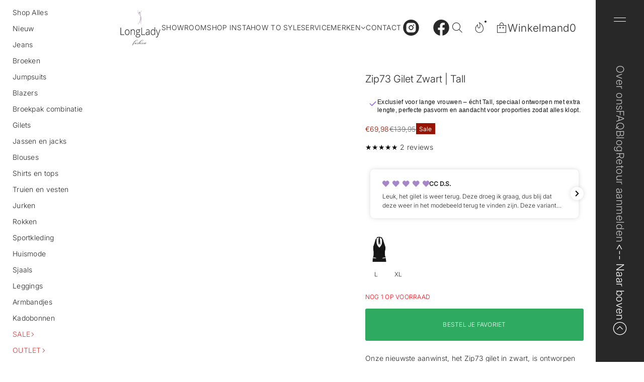

--- FILE ---
content_type: text/css
request_url: https://longlady.myshopify.com/cdn/shop/t/125/assets/mega-menu-drawer.css?v=26484491127048718791768226350
body_size: 1440
content:
.menu-drawer{background-color:#fff;position:fixed;z-index:1000;width:640px;inset-inline-end:0;height:100vh;min-height:-webkit-fill-available;bottom:env(safe-area-inset-bottom);z-index:40;top:0;-ms-overflow-style:none;scrollbar-width:none;background-color:rgb(var(--layout-background-color))}.menu-drawer.menu-drawer--left{inset-inline-start:0}.menu-drawer__content--compact{--menu-drawer-spacing: 8px}.menu-drawer__content--spacious{--menu-drawer-spacing: 16px}.menu-drawer:not([hidden])+.overlay{z-index:24}.menu-drawer[hidden]{opacity:0}.menu-drawer:not([hidden]){opacity:1;animation:drawerOpenRight var(--animation-duration) var(--transition-timing-function)}.menu-drawer.menu-drawer--left:not([hidden]){animation:drawerOpenLeft var(--animation-duration) var(--transition-timing-function)}.menu-drawer:not([hidden]) .pinned-block{animation:drawerOpenRight var(--animation-duration) var(--transition-timing-function)}.menu-drawer.menu-drawer--left:not([hidden]) .pinned-block{animation:drawerOpenLeft var(--animation-duration) var(--transition-timing-function)}.mega-menu-drawer{--height-pinned-block: 0px}.mega-menu-drawer .menu-drawer__content>*:not(:first-child):not(.line-container):not(.block-1){padding-top:calc(var(--menu-drawer-spacing) * var(--spacing))}.mega-menu-drawer .menu-drawer__content>*.full-bottom-line,.mega-menu-drawer .menu-drawer__content>*.pinned-block{padding-bottom:calc(var(--menu-drawer-spacing) * var(--spacing))}.mega-menu-drawer .button-wrapper{z-index:80}.menu-drawer__close{position:absolute;top:16px;inset-inline-end:16px;cursor:pointer}.menu-drawer__close svg{display:block;width:auto}.menu-drawer__content{min-height:100%;padding:0 24px}.menu-drawer__header{display:flex;align-items:center;padding-top:8px;padding-bottom:8px;padding-inline-end:52px;min-height:76px;color:rgb(var(--layout-text-color))}.main-drawer-menu .menu-drawer__header .dropdown-icon{height:auto!important}.full-bottom-line{border-bottom:var(--line-width) solid rgba(var(--layout-text-color),var(--line-opacity))}.mega-menu-drawer .localization{flex-direction:row;gap:16px}.empty-space{height:var(--desktop-height)}.mega-menu-drawer .search-container{width:100%}.block-account .account-link{display:flex;align-items:center;gap:16px;color:rgb(var(--layout-text-color))}.block-account .account-link.center{justify-content:center}.account__wrapper{display:flex;align-items:center;gap:8px}.pinned-block{position:fixed;z-index:60!important;bottom:0;inset-inline-end:0;width:640px;max-width:640px;min-width:480px;padding-inline-end:24px;padding-inline-start:24px;background-color:rgb(var(--layout-background-color));box-shadow:0 0 4px rgba(var(--layout-text-color),.1),0 8px 40px rgba(var(--layout-text-color),.2)}.menu-drawer.menu-drawer--left .pinned-block{inset-inline-start:0}.menu-drawer .nested-submenu{padding-bottom:var(--height-pinned-block)}.navigation-buttons__title{color:rgb(var(--layout-text-color))}.mega-menu-drawer .menus--secondary{display:flex;gap:8px}.mega-menu-drawer .menus--secondary .menus__item{flex:0 0 calc((100% - 8px)/2)}.mega-menu-drawer .newsletter{gap:8px}.mega-menu-drawer .menus__item--spacious,.mega-menu-drawer .text__container,.mega-menu-drawer .contacts-block{gap:16px}.main-drawer-menu .menu__item-image{width:40px;border-radius:var(--image-border-radius);-webkit-border-radius:var(--image-border-radius);overflow:clip;display:flex}.main-drawer-menu .menu__item-image img{max-width:100%;width:100%;height:100%}.main-drawer-menu .menu__item-image.ratio-original img{height:auto}.main-drawer-menu .menu__item-title{gap:16px}.main-drawer-menu .dropdown-icon--chevron,.main-drawer-menu .button-dropdown-icon{margin-inline-start:auto}.scroll-area{overflow-y:auto;height:100%}.hide-scrollbar{-ms-overflow-style:none;scrollbar-width:none}.hide-scrollbar::-webkit-scrollbar{width:0;height:0;display:none}.hide-scrollbar::-moz-scrollbar{width:0;height:0;display:none;scrollbar-width:none}.mega-menu-drawer .first-nested__list,.mega-menu-drawer .second-nested__list{position:static;pointer-events:all;width:100%;padding:0;background-color:rgb(var(--layout-background-color));visibility:visible;opacity:1}.mega-menu-drawer .top-level-item[open]+.nested-submenu .first-nested__list{pointer-events:all;visibility:visible}.mega-menu-drawer .main-drawer-menu .menu .menu__item-title{padding:8px 0;cursor:pointer}.mega-menu-drawer .menu-with-lines.main-drawer-menu .menu .menu__item-title{padding:16px 0;border-top:var(--line-width) solid rgba(var(--layout-text-color),var(--line-opacity))}.mega-menu-drawer .menu-with-lines.main-drawer-menu .menu li:last-child>drawer-menu>summary>.menu__item-title{border-bottom:var(--line-width) solid rgba(var(--layout-text-color),var(--line-opacity))}.mega-menu-drawer .menu-with-lines.main-drawer-menu .first-nested__list>li:not(:last-child)>drawer-menu>summary>.menu__item-title,.mega-menu-drawer .menu-with-lines.main-drawer-menu .second-nested__list>li:not(:last-child)>drawer-menu>summary>.menu__item-title{border-bottom:none}.mega-menu-drawer .menu-with-lines.main-drawer-menu .menu-collection-banner~.second-nested__list>li:first-child>drawer-menu>summary>.menu__item-title,.mega-menu-drawer .menu-with-lines.main-drawer-menu .menu .first-nested__list>li:first-child>drawer-menu>summary>.menu__item-title,.mega-menu-drawer .menu-with-lines.main-drawer-menu .menu .second-nested__list>li:first-child>drawer-menu>summary>.menu__item-title{border-top:none}.mega-menu-drawer .miscellaneous__subblock--reverse.miscellaneous__subblock--horizontal-flex-end{justify-content:flex-start}.mega-menu-drawer .main-drawer-menu:not(.menu-with-lines) .menu-collection-banner{margin-bottom:8px}.main-drawer-menu .menu__list .dropdown-icon--chevron svg{transform:rotate(-90deg)}.mega-menu-drawer .nested-submenu{position:fixed;z-index:55;width:640px;height:100dvh;padding:0 24px;top:0;inset-inline-start:auto!important;background-color:rgb(var(--layout-background-color));overflow-x:clip;padding-bottom:var(--height-pinned-block)}.mega-menu-drawer .nested-submenu-second-level,.mega-menu-drawer .nested-submenu-third-level,.mega-menu-drawer .nested-submenu-fourth-level{inset-inline-end:-100%;transition:inset-inline-end .5s ease-in-out}.mega-menu-drawer.menu-drawer--left .nested-submenu-second-level,.mega-menu-drawer.menu-drawer--left .nested-submenu-third-level,.mega-menu-drawer.menu-drawer--left .nested-submenu-fourth-level{inset-inline-start:-100%!important;transition:inset-inline-start .5s ease-in-out}.top-level-item[open=true]+.nested-submenu-second-level{z-index:55;inset-inline-end:0}.menu-drawer.menu-drawer--left :is(.top-level-item[open=true]+.nested-submenu-second-level){inset-inline-start:0!important}.second-level-item[open=true]+.nested-submenu-third-level{z-index:57;inset-inline-end:0}.menu-drawer.menu-drawer--left :is(.second-level-item[open=true]+.nested-submenu-third-level){inset-inline-start:0!important}.third-level-item[open=true]+.nested-submenu-fourth-level{z-index:59;inset-inline-end:0}.menu-drawer.menu-drawer--left :is(.third-level-item[open=true]+.nested-submenu-fourth-level){inset-inline-start:0!important}.drawer--left .top-level-item+.nested-submenu-second-level,.drawer--left .second-level-item+.nested-submenu-third-level,.drawer--left .third-level-item+.nested-submenu-fourth-level{inset-inline-end:auto;inset-inline-start:-100%!important;transition:inset-inline-start .5s ease-in-out}.menu-drawer.menu-drawer--left :is(.drawer--left .top-level-item+.nested-submenu-second-level,.drawer--left .second-level-item+.nested-submenu-third-level,.drawer--left .third-level-item+.nested-submenu-fourth-level){inset-inline-end:-100%!important;transition:inset-inline-end .5s ease-in-out}.drawer--left .top-level-item[open=true]+.nested-submenu-second-level,.drawer--left .second-level-item[open=true]+.nested-submenu-third-level,.drawer--left .third-level-item[open=true]+.nested-submenu-fourth-level{inset-inline-end:auto;inset-inline-start:0!important}.menu-drawer.menu-drawer--left :is(.drawer--left .top-level-item[open=true]+.nested-submenu-second-level,.drawer--left .second-level-item[open=true]+.nested-submenu-third-level,.drawer--left .third-level-item[open=true]+.nested-submenu-fourth-level){inset-inline-end:0!important}.animation-item{visibility:hidden;position:fixed;top:0;bottom:0;height:100vh;inset-inline-end:0;min-width:480px;width:640px;opacity:0;z-index:0;background-color:rgb(var(--layout-background-color));transition:opacity .5s ease-in-out}.menu-drawer.menu-drawer--left .animation-item{inset-inline-start:0}.closing+.nested-submenu+.animation-item{visibility:visible;opacity:1;z-index:54;animation:loseOpacity .5s ease-in-out}@keyframes loseOpacity{0%{opacity:1}to{opacity:0}}.top-level-item[open=true]+.nested-submenu-second-level+.animation-item.second-level{visibility:visible;z-index:54;opacity:1}.second-level-item[open=true]+.nested-submenu-third-level+.animation-item.third-level{visibility:visible;z-index:56;opacity:1;transition:opacity .5s ease-in-out}.third-level-item[open=true]+.nested-submenu-fourth-level+.animation-item.fourth-level{visibility:visible;z-index:58;opacity:1;transition:opacity .5s ease-in-out}.mega-menu-drawer .nested-submenu:not(.nested-submenu-second-level)>button{display:none}.top-level-item[open] .nested-submenu-third-level,.top-level-item[open] .nested-submenu-fourth-level{z-index:40;position:fixed}.menu-drawer__header button{display:flex;gap:8px;align-items:center;color:rgb(var(--layout-text-color))}.menu-collection-title{margin-bottom:16px;color:rgb(var(--layout-text-color))}.menu-drawer .collection-button{margin-top:16px}.main-drawer-menu .menu__item .menu-drawer__header .dropdown-icon svg{fill:rgb(var(--layout-text-color))}.main-drawer-menu .menu.center .menu__item-title{justify-content:center}.main-drawer-menu .menu.center .dropdown-icon--chevron,.main-drawer-menu .menu.center .button-dropdown-icon{margin-inline-start:0}.main-drawer-menu .menu.center .menu-collection-title,.main-drawer-menu .menu.center .collection-button{display:flex;justify-content:center}.menu-collection-img{position:relative;inset-inline-start:-24px;display:flex;overflow:clip}.nested-submenu-third-level .menu-collection-img,.nested-submenu-fourth-level .menu-collection-img{width:100%}.menu-collection-img img{width:100%;height:100%;object-position:var(--focal-point)}.menu-collection-img .ratio-original img{height:auto}.menu-collection-img:after{content:"";position:absolute;width:100%;height:100%;display:flex;top:0;right:0;bottom:0;left:0;opacity:var(--banner-overlay-opacity);background:var(--overlay-background);z-index:5}.main-drawer-menu .menu .menu-collection-banner+.menu-collection-title{display:none}.menu-collection-banner .menu-collection-title{position:absolute;bottom:30px;inset-inline-start:24px;z-index:6;margin-bottom:0}.main-drawer-menu .menu .menu-collection-banner{display:block;width:calc(100% + 48px);max-width:calc(100% + 48px)}.menu-collection-banner img,.main-drawer-menu .menu__item-image-banner img{transition:transform var(--animation-duration) var(--transition-timing-function)}.link--highlighted{color:rgb(var(--highlight-color))!important}.link--highlighted+.dropdown-icon svg{fill:rgb(var(--highlight-color))!important}.main-drawer-menu .menu__item-image-banner{width:100%;flex:0 0 100%}.menu__item-title--banner{flex-wrap:wrap}@media (hover: hover){.menu-drawer a.menu-collection-banner:hover{opacity:1}.menu-collection-banner:hover img,.main-drawer-menu .menu__item-image-banner:hover img{opacity:1;transform:scale(1.03);transition:transform var(--animation-duration) var(--transition-timing-function)}}.navigation-buttons__title--minimal_uppercase{font:var(--base-body-s-font);letter-spacing:.02em;text-transform:uppercase}.navigation-buttons__title--minimal_basic,.navigation-buttons__title--classic,.navigation-buttons__title--avant_garde{font:var(--base-label-font);letter-spacing:.02em;text-transform:uppercase}.navigation-buttons__title--contrast{font:var(--base-label-font);letter-spacing:.02em}.navigation-buttons__title--minimal_heavy,.navigation-buttons__title--brutalist{font:var(--base-body-l-font);letter-spacing:.02em;text-transform:uppercase}.navigation-buttons__title--duet{font:var(--base-body-m-font)}.navigation-buttons__title--contrast{font:var(--accent-heading-xs-font)}.navigation-buttons__title--custom{font:var(--body-s-font);letter-spacing:var(--body-s-letter-spacing)}@media screen and (max-width: 768px){.mega-menu-drawer .menu-drawer__content>*:not(:first-child):not(.line-container):not(.block-1){padding-top:calc(var(--menu-drawer-spacing) * var(--mobile-spacing))}.mega-menu-drawer .menu-drawer__content>*.full-bottom-line,.mega-menu-drawer .menu-drawer__content>*.pinned-block{padding-bottom:calc(var(--menu-drawer-spacing) * var(--mobile-spacing))}.mega-menu-drawer .empty-space{height:var(--mobile-height);display:block}}@media screen and (max-width: 640px){.menu-drawer,.mega-menu-drawer .nested-submenu{width:100vw}.pinned-block,.animation-item{width:100vw;min-width:auto}}
/*# sourceMappingURL=/cdn/shop/t/125/assets/mega-menu-drawer.css.map?v=26484491127048718791768226350 */


--- FILE ---
content_type: text/css
request_url: https://longlady.myshopify.com/cdn/shop/t/125/assets/main-sidebar.css?v=10617427579764514661768226350
body_size: 788
content:
.main-sidebar{height:100%;display:flex;position:absolute;top:0;flex-direction:column;justify-content:var(--main-sidebar-alignment);background-color:rgb(var(--layout-background-color));width:100%;padding-top:var(--top-padding);padding-bottom:var(--bottom-padding);overflow-y:auto;-ms-overflow-style:none;scrollbar-width:none;gap:var(--blocks-gap)}.main-sidebar--center,.main-sidebar--flex-end{justify-content:safe var(--main-sidebar-alignment)}.transparent-sidebar:not(.overlap-slide-out-menu-opened){background-color:transparent}.transparent-sidebar:not(.overlap-slide-out-menu-opened).invert-sidebar .line{background:transparent}.main-sidebar>div{padding:0 var(--left-and-right-paddings)}.main-sidebar::-webkit-scrollbar{width:0;height:0;display:none}.main-sidebar::-moz-scrollbar{width:0;height:0;display:none;scrollbar-width:none}.main-sidebar--line{border-inline-end:var(--line-width) solid rgba(var(--layout-text-color),var(--line-opacity))}.main-sidebar--line.overlap-slide-out-menu-opened{border-inline-end:var(--line-width) solid rgba(var(--layout-text-color),0);transition:border-inline-end 0s ease .1s}.main-sidebar--line:has(.menu__item-title--simple_slide_out.open){border-inline-end:var(--line-width) solid rgba(var(--layout-text-color),0)}.transparent-sidebar:not(.overlap-slide-out-menu-opened).main-sidebar--line{border-image:linear-gradient(rgb(var(--section-color)) var(--section-point),rgb(var(--layout-text-color)) var(--section-point),rgb(var(--layout-text-color)) var(--footer-point),rgb(var(--footer-color)) var(--footer-point));border-image-slice:1}.main-sidebar--stretched>div{flex-basis:calc(100% / var(--blocks-amount))}.main-sidebar>div{border:1px dashed transparent}.main-sidebar .line-container--main-sidebar{display:flex;flex-direction:column;padding:var(--padding-top) 0 var(--padding-bottom);justify-content:var(--line-alignment)}.line{width:100%;height:var(--line-width);background-color:rgba(var(--layout-text-color),var(--line-opacity))}@media (hover: hover){.transparent-sidebar:has(.menu__dropdown-container--overlap-wrapper):hover{background-color:rgb(var(--layout-background-color));transition:background-color .1s var(--transition-timing-function)}.transparent-sidebar:has(.menu__dropdown-container--overlap-wrapper):hover .main-sidebar--line{border-inline-end:var(--line-width) solid transparent}.transparent-sidebar:has(.menu__dropdown-container--overlap-wrapper):hover .line{background-color:rgba(var(--layout-text-color),var(--line-opacity));transition:background-color .1s var(--transition-timing-function)}}.banner-block{width:100%;height:fit-content}.banner-block:not(.banner-block--overlay){display:flex;flex-direction:column;gap:16px}.block__banner-image img{width:100%;height:100%;transition:transform var(--animation-duration) var(--transition-timing-function)}.ratio-original.block__banner-image .lazy-image{aspect-ratio:var(--desktop-asp-rat)}.block__banner-image .placeholder-svg{display:block;width:100%;height:100%}.block__banner-content{display:flex;flex-direction:column}.banner-block+.banner-block{margin-top:32px}.banner-block--overlay .block__banner-content{padding:24px;position:absolute;top:0;left:0;bottom:0;right:0;justify-content:var(--vertical-aligment);align-items:var(--horizontal-aligment)}.block__banner-link{position:relative;display:flex;height:100%;overflow:clip}.block__banner-content--center{text-align:center}@media (hover: hover){a.block__banner-link:hover img{transform:scale(1.03);opacity:1}}.block__banner-image{border-radius:var(--images-and-section-radius);-webkit-border-radius:var(--images-and-section-radius);overflow:hidden;width:100%}.banner-block--overlay .block__banner-image:after{content:"";display:block;position:absolute;top:0;left:0;height:100%;width:100%;background:var(--overlay-background);opacity:var(--overlay-opacity);border-radius:var(--images-and-section-radius);-webkit-border-radius:var(--images-and-section-radius);overflow:hidden}.banner-block--overlay .block__banner-subheading,.banner-block--overlay .block__banner-heading{color:var(--content-color)}.block__banner-heading--minimal_uppercase{font:var(--base-heading-xs-font);text-transform:uppercase;letter-spacing:normal}.block__banner-heading--minimal_basic{font:var(--base-heading-xs-font);letter-spacing:normal;text-transform:none}.block__banner-heading--minimal_heavy{font:var(--base-heading-m-font);letter-spacing:-.01em;text-transform:none}.block__banner-heading--classic{font:var(--accent-heading-s-font);letter-spacing:normal;text-transform:none}.block__banner-heading--avant_garde{font:var(--base-heading-s-font);text-transform:uppercase;letter-spacing:normal}.block__banner-heading--contrast{font:var(--accent-heading-m-font);letter-spacing:-.01em;text-transform:none}.block__banner-heading--brutalist{font:var(--base-heading-l-font);letter-spacing:-.02em;text-transform:uppercase}.block__banner-subheading--minimal_uppercase,.block__banner-subheading--minimal_basic,.block__banner-subheading--classic,.block__banner-subheading--contrast{font:var(--base-label-font);letter-spacing:.02em;text-transform:uppercase}.block__banner-subheading--minimal_heavy{font:var(--base-body-l-font);letter-spacing:normal;text-transform:none}.block__banner-subheading--duet{font:var(--base-body-m-font);letter-spacing:normal;text-transform:none}.block__banner-subheading--avant_garde{font:var(--accent-body-m-font);letter-spacing:normal;text-transform:none}.block__banner-subheading--brutalist{font:var(--base-body-l-font);letter-spacing:.02em;text-transform:uppercase}.block__banner-heading--custom{font:var(--heading-xs-font);letter-spacing:var(--heading-xs-letter-spacing)}.block__banner-subheading--custom{font:var(--label-font);letter-spacing:var(--label-letter-spacing)}@media screen and (max-width: 1024px){.block__banner-heading--brutalist{font:var(--base-heading-m-font);letter-spacing:-.01em}}@media screen and (max-width: 768px){.block__banner-heading--minimal_heavy,.block__banner-heading--brutalist{font:var(--base-heading-s-font);letter-spacing:normal}.block__banner-heading--contrast{font:var(--accent-heading-s-font);letter-spacing:normal}}@media screen and (max-width: 1304px) and (min-width: 921px){.main_xs--spacious .block__banner-heading--brutalist,.main_s--spacious .block__banner-heading--brutalist{font:var(--base-heading-m-font);letter-spacing:-.01em}}@media screen and (max-width: 1048px) and (min-width: 921px){.main_xs--spacious .block__banner-heading--minimal_heavy,.main_xs--spacious .block__banner-heading--brutalist,.main_s--spacious .block__banner-heading--minimal_heavy,.main_s--spacious .block__banner-heading--brutalist{font:var(--base-heading-s-font);letter-spacing:normal}.main_xs--spacious .block__banner-heading--contrast,.main_s--spacious .block__banner-heading--contrast{font:var(--accent-heading-s-font);letter-spacing:normal}}@media screen and (max-width: 1224px) and (min-width: 921px){.main_xs--compact .block__banner-heading--brutalist{font:var(--base-heading-m-font);text-transform:uppercase;letter-spacing:-.01em}}@media screen and (max-width: 968px) and (min-width: 921px){.main_xs--compact .block__banner-heading--minimal_heavy,.main_xs--compact .block__banner-heading--brutalist{font:var(--base-heading-s-font);letter-spacing:normal}.main_xs--compact .block__banner-heading--contrast{font:var(--accent-heading-s-font);letter-spacing:normal}}@media screen and (max-width: 1400px) and (min-width: 921px){.main_xs_with_secondary--spacious .block__banner-heading--brutalist,.main_s_with_secondary--spacious .block__banner-heading--brutalistv{font:var(--base-heading-m-font);text-transform:uppercase;letter-spacing:-.01em}}@media screen and (max-width: 1144px) and (min-width: 921px){.main_xs_with_secondary--spacious .block__banner-heading--minimal_heavy,.main_xs_with_secondary--spacious .block__banner-heading--brutalist,.main_s_with_secondary--spacious .block__banner-heading--minimal_heavy,.main_s_with_secondary--spacious .block__banner-heading--brutalist{font:var(--base-heading-s-font);letter-spacing:normal}.main_xs_with_secondary--spacious .block__banner-heading--contrast,.main_s_with_secondary--spacious .block__banner-heading--contrast{font:var(--accent-heading-s-font);letter-spacing:normal}}@media screen and (max-width: 1320px) and (min-width: 921px){.main_xs_with_secondary--compact .block__banner-heading--brutalist{font:var(--base-heading-m-font);text-transform:uppercase;letter-spacing:-.01em}}@media screen and (max-width: 1064px) and (min-width: 921px){.main_xs_with_secondary--compact .block__banner-heading--minimal_heavy,.main_xs_with_secondary--compact .block__banner-heading--brutalist{font:var(--base-heading-s-font);letter-spacing:normal}.main_xs_with_secondary--compact .block__banner-heading--contrast{font:var(--accent-heading-s-font);letter-spacing:normal}}@media screen and (max-width: 1260px) and (min-width: 921px){.main_s--compact .block__banner-heading--brutalist{font:var(--base-heading-m-font);text-transform:uppercase;letter-spacing:-.01em}}@media screen and (max-width: 968px) and (min-width: 921px){.main_s--compact .block__banner-heading--minimal_heavy,.main_s--compact .block__banner-heading--brutalist{font:var(--base-heading-s-font);letter-spacing:normal}.main_s--compact .block__banner-heading--contrast{font:var(--accent-heading-s-font);letter-spacing:normal}}@media screen and (max-width: 1378px) and (min-width: 921px){.main_s_with_secondary--compact .block__banner-heading--brutalist{font:var(--base-heading-m-font);text-transform:uppercase;letter-spacing:-.01em}}@media screen and (max-width: 1064px) and (min-width: 921px){.main_s_with_secondary--compact .block__banner-heading--minimal_heavy,.main_s_with_secondary--compact .block__banner-heading--brutalist{font:var(--base-heading-s-font);letter-spacing:normal}.main_s_with_secondary--compact .block__banner-heading--contrast{font:var(--accent-heading-s-font);letter-spacing:normal}}@media screen and (max-width: 1365px) and (min-width: 921px){.main_m .block__banner-heading--brutalist{font:var(--base-heading-m-font);text-transform:uppercase;letter-spacing:-.01em}}@media screen and (max-width: 1048px) and (min-width: 921px){.main_m--spacious .block__banner-heading--minimal_heavy,.main_m--spacious .block__banner-heading--brutalist{font:var(--base-heading-s-font);letter-spacing:normal}.main_m--spacious .block__banner-heading--contrast{font:var(--accent-heading-s-font);letter-spacing:normal}}@media screen and (max-width: 1024px) and (min-width: 921px){.main_m--compact .block__banner-heading--minimal_heavy,.main_m--compact .block__banner-heading--brutalist{font:var(--base-heading-s-font);letter-spacing:normal}.main_m--compact .block__banner-heading--contrast{font:var(--accent-heading-s-font);letter-spacing:normal}}@media screen and (max-width: 1493px) and (min-width: 921px){.main_m_with_secondary .block__banner-heading--brutalist{font:var(--base-heading-m-font);text-transform:uppercase;letter-spacing:-.01em}}@media screen and (max-width: 1152px) and (min-width: 921px){.main_m_with_secondary .block__banner-heading--minimal_heavy,.main_m_with_secondary .block__banner-heading--brutalist{font:var(--base-heading-s-font);letter-spacing:normal}.main_m_with_secondary .block__banner-heading--contrast{font:var(--accent-heading-s-font);letter-spacing:normal}}@media screen and (max-width: 2048px) and (min-width: 921px){.main_l .block__banner-heading--brutalist{font:var(--base-heading-m-font);text-transform:uppercase;letter-spacing:-.01em}}@media screen and (max-width: 1536px) and (min-width: 921px){.main_l .block__banner-heading--minimal_heavy,.main_l .block__banner-heading--brutalist{font:var(--base-heading-s-font);letter-spacing:normal}.main_l .block__banner-heading--contrast{font:var(--accent-heading-s-font);letter-spacing:normal}}
/*# sourceMappingURL=/cdn/shop/t/125/assets/main-sidebar.css.map?v=10617427579764514661768226350 */


--- FILE ---
content_type: text/css
request_url: https://longlady.myshopify.com/cdn/shop/t/125/assets/news-drawer.css?v=113202533685090532381768226350
body_size: -71
content:
.drawer{display:none}.drawer.active{display:block}.drawer .news-drawer{display:none;background-color:rgb(var(--layout-background-color));color:rgb(var(--layout-text-color));top:0;min-height:100vh;min-height:-webkit-fill-available;bottom:env(safe-area-inset-bottom);position:fixed;z-index:1000;width:480px;--news-drawer-spacing: 16px}.drawer.active .news-drawer{display:block;inset-inline-end:0;opacity:1;animation:drawerOpenRight .3s var(--transition-timing-function)}.news-drawer .drawer__inner-wrapper{padding:0 24px 53px}.news-drawer .button-wrapper{display:flex;position:fixed;top:16px;inset-inline-end:16px;background-color:transparent;z-index:15}.news-drawer .drawer__heading{padding-top:8px;padding-bottom:8px;padding-inline-end:52px;min-height:76px;display:flex;align-items:center}.news-drawer__inner{display:flex;flex-direction:column;justify-content:space-between;height:100%;min-height:100dvh}.news-drawer .news-drawer__content>*:not(:first-child){margin-top:calc(var(--news-drawer-spacing) * var(--spacing))}a.news-drawer__block{display:block}a.news-drawer__block .news-drawer__image{transition:transform var(--animation-duration) var(--transition-timing-function)}.news-drawer__block>*:not(:first-child){margin-top:16px}.news-drawer__block>.news-drawer__heading+.news-drawer__text,.news-drawer__block>.news-drawer__subheading+.news-drawer__text,.news-drawer__block>.news-drawer__subheading+.news-drawer__heading{margin-top:8px}.news-drawer__image-container{border-radius:var(--image-radius);-webkit-border-radius:var(--image-radius);overflow:clip}.news-drawer__image-container:empty{display:none}.news-drawer__image-container .lazy-image{height:100%}.news-drawer__image{width:100%;max-width:100%;height:100%;display:flex}.ratio-original .news-drawer__image{height:auto}.news-drawer__products{display:flex;flex-direction:column;gap:16px}.news-drawer__products .card__picture-wrapper{flex:0 0 100px}.news-drawer__products .card__picture-wrapper img{height:100%;width:100%;position:relative!important}.news-drawer__products .card__badges{display:none}.news-drawer__products .card{flex-direction:row}.news-drawer__heading+.news-drawer__products{margin-top:24px}@media (hover: hover){a.news-drawer__block:hover .news-drawer__image{transform:scale(1.03)}}@media screen and (max-width: 768px){.news-drawer .news-drawer__content>*:not(:first-child){margin-top:calc(var(--news-drawer-spacing) * var(--mobile-spacing))}}@media screen and (max-width: 500px){.drawer .news-drawer{width:359px;max-width:calc(100vw - 32px)}}
/*# sourceMappingURL=/cdn/shop/t/125/assets/news-drawer.css.map?v=113202533685090532381768226350 */


--- FILE ---
content_type: text/css
request_url: https://longlady.myshopify.com/cdn/shop/t/125/assets/component-price.css?v=172019575866134566091768226350
body_size: -115
content:
.price,.price__wrapper,.price__regular{display:flex;flex-wrap:wrap;align-items:center;word-break:initial}.sale-price{color:rgb(var(--sale-background))}.color-invert .sale-price:not(.predictive-search .sale-price):not(.stories-slideshow__stories .sale-price),.color-custom .sale-price:not(.predictive-search .sale-price):not(.stories-slideshow__stories .sale-price),.regular-price{color:rgb(var(--layout-text-color))}.regular-price--dim{opacity:.7}.card__badges--product{display:none;letter-spacing:var(--label-letter-spacing)}.product__info-container .card__badges--product{display:flex}.price .card__badges--product{position:relative;top:0;left:0}.product__shipping-policy a{color:rgb(var(--accent-button-color));transition:color var(--animation-duration) var(--transition-timing-function)}.price__wrapper{gap:2px 8px}.price,.price__regular{gap:8px}@media (hover: hover){.product__shipping-policy a:hover{color:rgb(var(--hover-button-color))}}.product__info-container .price--minimal_uppercase,.sticky-cart__content .price--minimal_uppercase{font:var(--base-body-s-font);letter-spacing:.02em;text-transform:uppercase}.product__info-container .price--custom,.sticky-cart__content .price--custom{font:var(--body-s-font);letter-spacing:var(--body-s-letter-spacing)}.product__info-container .price--minimal_basic,.product__info-container .price--classic,.sticky-cart__content .price--minimal_basic,.sticky-cart__content .price--classic{font:var(--base-body-m-font)}.product__info-container .price--minimal_heavy,.sticky-cart__content .price--minimal_heavy{font:var(--base-heading-xs-font)}.product__info-container .price--avant_garde,.sticky-cart__content .price--avant_garde{font:var(--accent-body-l-font)}.product__info-container .price--contrast,.product__info-container .price--duet,.sticky-cart__content .price--contrast,.sticky-cart__content .price--duet{font:var(--accent-heading-xs-font)}.product__info-container .price--brutalist,.sticky-cart__content .price--brutalist{font:var(--accent-heading-s-font);text-transform:uppercase}.price-badges--minimal_uppercase,.price-badges--brutalist{font:var(--base-label-font);letter-spacing:.02em;text-transform:uppercase}.price-badges--custom{font:var(--label-font);letter-spacing:var(--label-letter-spacing)}.price-badges--minimal_basic,.price-badges--minimal_heavy,.price-badges--classic,.price-badges--avant_garde,.price-badges--contrast,.price-badges--duet{font:var(--base-label-font)}
/*# sourceMappingURL=/cdn/shop/t/125/assets/component-price.css.map?v=172019575866134566091768226350 */


--- FILE ---
content_type: text/css
request_url: https://longlady.myshopify.com/cdn/shop/t/125/assets/component-product-features.css?v=138919043935222413981768226350
body_size: 8165
content:
.product-labels__item .popup-wrapper{color:rgb(var(--layout-text-color))}.product-labels{display:flex;flex-direction:column;gap:24px;color:rgb(var(--layout-text-color))}.product-labels--inline{display:inline-flex;width:calc((100% - 24px)/2)}.product-labels--inline+.product-labels--inline+.product-labels--inline,.product-labels--inline+.product-labels--inline+.product-labels--inline+.product-labels--inline{margin-top:24px}.product-labels--inline+.product-labels--inline,.product-labels--inline+.product-labels--inline+.product-labels--inline{margin-inline-start:20px}.product__info-container:has(.product-labels--inline+.product-labels--inline+.product-labels--inline) .product-labels--inline{width:calc((100% - 24px * 2) / 3)}.product__info-container:has(.product-labels--inline+.product-labels--inline+.product-labels--inline+.product-labels--inline) .product-labels--inline{width:calc((100% - 24px)/2)}.product__info-container:has(.product-labels--inline+.product-labels--inline+.product-labels--inline+.product-labels--inline) .product-labels--inline:nth-child(2n){margin-inline-end:0}.product__info-container:has(.product-labels--inline+.product-labels--inline+.product-labels--inline+.product-labels--inline) .product-labels--inline+.product-labels--inline+.product-labels--inline{margin-inline-start:20px}.product-labels__container{display:grid;grid-template-columns:repeat(3,1fr);gap:24px 24px}.product-labels__container--1{display:grid;grid-template-columns:1fr;gap:24px 24px}.product-labels__container--1,.mobile-grid-1{--columns-count: 1}.product-labels__container--2,.mobile-grid-2{--columns-count: 2}.product-labels__container--3{--columns-count: 3}.product-labels__container--4{--columns-count: 4}.product-labels--inline .product-labels__container{grid-template-columns:repeat(1,1fr)}.product-labels__block.product-labels__container--2{grid-template-columns:repeat(2,1fr)}.product-labels__block.product-labels__container--3{grid-template-columns:repeat(3,1fr)}.product-labels--grid .product-labels__container--4{grid-template-columns:repeat(4,1fr)}.product-labels__wrapper{display:flex;gap:8px;position:relative}.product-labels__wrapper.column{flex-direction:column}.product-labels__wrapper.open-popup.pointer{cursor:pointer;transition:opacity var(--animation-duration) var(--transition-timing-function)}.product-labels__image{overflow:clip;display:flex;align-items:center;justify-content:center;max-width:var(--media-size);width:100%;aspect-ratio:1 / 1}.product-labels__image--small{width:32px;height:32px}.product-labels__image--medium{width:48px;height:48px}.product-labels__image--large{width:90px;height:90px}.product-labels__icon{height:100%;width:100%}.product-labels__icon svg{height:100%;width:var(--media-size);max-width:100%;fill:rgb(var(--layout-text-color))}.product-labels__image-item img{max-width:100%;height:100%;width:100%;object-position:center;object-fit:contain;border-radius:var(--context-icon-radius);-webkit-border-radius:var(--context-icon-radius)}.product-labels__image-item{width:100%;height:100%;overflow:clip}.product-labels__image--fill .product-labels__image-item{width:100%}.product-labels__image--fill .lazy-image{height:100%}.product-labels__image--fill .product-labels__image-item{width:100%;border-radius:var(--context-icon-radius);-webkit-border-radius:var(--context-icon-radius)}.product-labels__image--fill .product-labels__image-item img{object-fit:cover}.without-heading.product-labels__description:first-child p:nth-last-child(2),.without-heading.product-labels__description:first-child h1:nth-last-child(2),.without-heading.product-labels__description:first-child h2:nth-last-child(2),.without-heading.product-labels__description:first-child h3:nth-last-child(2),.without-heading.product-labels__description:first-child h4:nth-last-child(2),.without-heading.product-labels__description:first-child h5:nth-last-child(2),.without-heading.product-labels__description:first-child h6:nth-last-child(2),.without-heading.product-labels__description:first-child svg{display:inline!important}.product-labels__description svg,.product-labels__title svg{fill:rgb(var(--layout-text-color));vertical-align:middle;aspect-ratio:1/1}.product-labels__description svg{padding-top:0!important}.product-labels__description.dim-icon svg,.product-labels__title.dim-icon svg{fill:rgba(var(--layout-text-color),.7)}.product__info-block .product-labels__heading--lines{padding-bottom:24px;border-bottom:var(--line-width) solid rgba(var(--layout-text-color),var(--line-opacity))}.product-labels__link{transition:opacity var(--animation-duration) var(--transition-timing-function)}a.product-labels__link:focus-visible{outline-offset:-2px}@media (hover: hover){.product-labels__link:not(.no-hover):hover,.product-labels__wrapper.open-popup.pointer:not(.no-hover):hover{opacity:.7}}.product-labels__item .button-wrapper{padding-inline-end:16px}section.icons_with_text .product-labels__wrapper.center-elements{align-items:center}section.icons_with_text .product-labels__wrapper.center-elements .product-labels__description,section.icons_with_text .product-labels__wrapper.center-elements .product-labels__title{text-align:center}section.icons_with_text .product-labels__wrapper.center-elements .richtext ul,section.icons_with_text .product-labels__wrapper.center-elements .richtext ol{margin-inline-start:auto;margin-inline-end:auto}section.icons_with_text .product-labels--slider .product-labels__container{max-width:100%;display:flex}section.icons_with_text .product-labels--slider .product-labels__header{gap:16px}section.icons_with_text [id^=GalleryViewer-]{overflow-y:visible;overflow-x:clip}section.icons_with_text .product-labels,section.icons_with_text .product-labels .slider-wrapper{display:flex;flex-direction:column}section.icons_with_text .product-labels__header{display:flex;justify-content:space-between;align-items:center}section.icons_with_text .product-labels__header.center-elements{justify-content:center;text-align:center}section.icons_with_text .product-labels__item{height:100%}section.icons_with_text .product-labels.product-labels--spacious,section.icons_with_text .product-labels.product-labels--spacious .slider-wrapper{gap:64px}section.icons_with_text .product-labels.product-labels--compact,section.icons_with_text .product-labels.product-labels--compact .slider-wrapper{gap:24px}section.icons_with_text .product-labels.product-labels--lines,section.icons_with_text .product-labels.product-labels--lines .slider-wrapper{gap:0}section.icons_with_text .product-labels--spacious .product-labels__container--2,section.icons_with_text .product-labels--spacious .product-labels__container--4{--gap: 80px;--collections-gap: 80px}section.icons_with_text .product-labels--spacious .product-labels__container--3{--gap: 120px}section.icons_with_text .product-labels--spacious.product-labels--lines .product-labels__container--2,section.icons_with_text .product-labels--spacious.product-labels--lines .product-labels__container--4{--gap: 40px}section.icons_with_text .product-labels--spacious.product-labels--lines .product-labels__container--3{--gap: 60px}section.icons_with_text .product-labels--compact .product-labels__container--2,section.icons_with_text .product-labels--compact .product-labels__container--4,section.icons_with_text .product-labels--compact .product-labels__container--3{--gap: 12px;--collections-gap: 12px}section.icons_with_text .product-labels--compact.product-labels--lines .product-labels__container--2,section.icons_with_text .product-labels--compact.product-labels--lines .product-labels__container--4,section.icons_with_text .product-labels--compact.product-labels--lines .product-labels__container--3{--gap: 16px}section.icons_with_text .product-labels--grid .product-labels__container{display:grid}section.icons_with_text .product-labels--grid .product-labels__container--2{grid-template-columns:repeat(2,1fr)}section.icons_with_text .product-labels--grid .product-labels__container--3{grid-template-columns:repeat(3,1fr)}section.icons_with_text cascading-grid .multicolumn .product-labels__container{width:calc(100% + var(--gap))}section.icons_with_text cascading-grid .multicolumn .product-labels__container--2 .product-labels__item-wrapper:nth-child(-n+2),section.icons_with_text cascading-grid .multicolumn .product-labels__container--3 .product-labels__item-wrapper:nth-child(-n+3),section.icons_with_text cascading-grid .multicolumn .product-labels__container--4 .product-labels__item-wrapper:nth-child(-n+4){padding-top:0}section.icons_with_text cascading-grid .multicolumn .product-labels__item-wrapper{width:calc(100% / var(--columns-count));padding-inline-end:var(--gap)}.product-labels__container--2 :is(section.icons_with_text cascading-grid .multicolumn .product-labels__item-wrapper),.product-labels__container--4 :is(section.icons_with_text cascading-grid .multicolumn .product-labels__item-wrapper){padding-top:var(--gap)}.product-labels__container--3 :is(section.icons_with_text cascading-grid .multicolumn .product-labels__item-wrapper){padding-top:64px}.product-labels__container--2 :is(section.icons_with_text cascading-grid .multicolumn .product-labels__item-wrapper):nth-child(2n+2),.product-labels__container--3 :is(section.icons_with_text cascading-grid .multicolumn .product-labels__item-wrapper):nth-child(3n+3),.product-labels__container--4 :is(section.icons_with_text cascading-grid .multicolumn .product-labels__item-wrapper):nth-child(4n+4){width:calc(100% / var(--columns-count) - var(--gap));padding-inline-end:0}@media screen and (max-width: 1048px) and (min-width: 921px),screen and (max-width: 768px){.product-labels--spacious .mobile-grid-2 :is(section.icons_with_text cascading-grid .multicolumn .product-labels__item-wrapper){--columns-count: 2;padding-inline-end:var(--gap)}.product-labels--spacious .mobile-grid-2 :is(section.icons_with_text cascading-grid .multicolumn .product-labels__item-wrapper):not(:nth-child(-n+2)){padding-top:64px}.product-labels--spacious .mobile-grid-2 :is(section.icons_with_text cascading-grid .multicolumn .product-labels__item-wrapper):nth-child(2n){width:calc(100% / var(--columns-count) - var(--gap));padding-inline-end:0}.product-labels--spacious .mobile-grid-2 :is(section.icons_with_text cascading-grid .multicolumn .product-labels__item-wrapper):nth-child(odd){width:calc(100% / var(--columns-count))}.product-labels--spacious .mobile-grid-1 :is(section.icons_with_text cascading-grid .multicolumn .product-labels__item-wrapper){--columns-count: 1}.product-labels--spacious .mobile-grid-1 :is(section.icons_with_text cascading-grid .multicolumn .product-labels__item-wrapper):not(:first-child){padding-top:64px}}@media screen and (max-width: 968px) and (min-width: 921px),screen and (max-width: 768px){.product-labels--compact .mobile-grid-2 :is(section.icons_with_text cascading-grid .multicolumn .product-labels__item-wrapper){--columns-count: 2;padding-inline-end:var(--gap)}.product-labels--compact .mobile-grid-2 :is(section.icons_with_text cascading-grid .multicolumn .product-labels__item-wrapper):not(:nth-child(-n+2)){padding-top:32px}.product-labels--compact .mobile-grid-1 :is(section.icons_with_text cascading-grid .multicolumn .product-labels__item-wrapper){--columns-count: 1}.product-labels--compact .mobile-grid-1 :is(section.icons_with_text cascading-grid .multicolumn .product-labels__item-wrapper):not(:first-child){padding-top:32px}}section.icons_with_text cascading-grid .multicolumn.product-labels--compact .product-labels__container--2 .product-labels__item-wrapper,section.icons_with_text cascading-grid .multicolumn.product-labels--compact .product-labels__container--3 .product-labels__item-wrapper,section.icons_with_text cascading-grid .multicolumn.product-labels--compact .product-labels__container--4 .product-labels__item-wrapper{padding-top:32px}section.icons_with_text cascading-grid .multicolumn.product-labels--lines{--line-color: rgba(var(--layout-text-color), var(--line-opacity));--horizontal-gap: 48px}section.icons_with_text cascading-grid .multicolumn.product-labels--lines.product-labels--compact{--horizontal-gap: 24px}section.icons_with_text cascading-grid .multicolumn.product-labels--lines .product-labels__container{background-size:100% calc(100% - var(--horizontal-gap) - var(--line-width));background-position:0 calc(var(--horizontal-gap) + var(--line-width));background-repeat:no-repeat}section.icons_with_text cascading-grid .multicolumn.product-labels--lines .product-labels__container--2,section.icons_with_text cascading-grid .multicolumn.product-labels--lines .product-labels__container--3,section.icons_with_text cascading-grid .multicolumn.product-labels--lines .product-labels__container--4{--lines-gradient-direction: right;width:calc(100% + (var(--gap) * 2 + var(--line-width)))}html[dir=rtl] :is(section.icons_with_text cascading-grid .multicolumn.product-labels--lines .product-labels__container--2,section.icons_with_text cascading-grid .multicolumn.product-labels--lines .product-labels__container--3,section.icons_with_text cascading-grid .multicolumn.product-labels--lines .product-labels__container--4){--lines-gradient-direction: left}section.icons_with_text cascading-grid .multicolumn.product-labels--lines .product-labels__container--2{background-image:linear-gradient(to var(--lines-gradient-direction),transparent calc(100% / 2 - var(--line-width) - var(--gap)),var(--line-color) calc(100% / 2 - var(--line-width) - var(--gap)),var(--line-color) calc(100% / 2 - var(--gap)),transparent calc(100% / 2 - var(--gap)))}section.icons_with_text cascading-grid .multicolumn.product-labels--lines .product-labels__container--3{background-image:linear-gradient(to var(--lines-gradient-direction),transparent calc(100% / 3 - var(--line-width) - var(--gap)),var(--line-color) calc(100% / 3 - var(--line-width) - var(--gap)),var(--line-color) calc(100% / 3 - var(--gap)),transparent calc(100% / 3 - var(--gap)),transparent calc(100% / 3 * 2 - var(--line-width) - var(--gap)),var(--line-color) calc(100% / 3 * 2 - var(--line-width) - var(--gap)),var(--line-color) calc(100% / 3 * 2 - var(--gap)),transparent calc(100% / 3 * 2 - var(--gap)))}section.icons_with_text cascading-grid .multicolumn.product-labels--lines .product-labels__container--4{background-image:linear-gradient(to var(--lines-gradient-direction),transparent calc(100% / 4 - var(--line-width) - var(--gap)),var(--line-color) calc(100% / 4 - var(--line-width) - var(--gap)),var(--line-color) calc(100% / 4 - var(--gap)),transparent calc(100% / 4 - var(--gap)),transparent calc(100% / 4 * 2 - var(--line-width) - var(--gap)),var(--line-color) calc(100% / 4 * 2 - var(--line-width) - var(--gap)),var(--line-color) calc(100% / 4 * 2 - var(--gap)),transparent calc(100% / 4 * 2 - var(--gap)),transparent calc(100% / 4 * 3 - var(--line-width) - var(--gap)),var(--line-color) calc(100% / 4 * 3 - var(--line-width) - var(--gap)),var(--line-color) calc(100% / 4 * 3 - var(--gap)),transparent calc(100% / 4 * 3 - var(--gap)))}@media screen and (max-width: 968px) and (min-width: 921px),screen and (max-width: 768px){section.icons_with_text cascading-grid .multicolumn.product-labels--lines.product-labels .mobile-grid-2{--columns-count: 2;background-image:linear-gradient(to var(--lines-gradient-direction),transparent calc(100% / 2 - var(--line-width) - var(--gap)),var(--line-color) calc(100% / 2 - var(--line-width) - var(--gap)),var(--line-color) calc(100% / 2 - var(--gap)),transparent calc(100% / 2 - var(--gap)))}}@media screen and (max-width: 968px) and (min-width: 921px),screen and (max-width: 768px){section.icons_with_text cascading-grid .multicolumn.product-labels--lines.product-labels .mobile-grid-1{--columns-count: 1;background-image:none}}.product-labels__container.product-labels__container--2 :is(section.icons_with_text cascading-grid .multicolumn.product-labels--lines .product-labels__item-wrapper):nth-child(2n+2),.product-labels__container.product-labels__container--3 :is(section.icons_with_text cascading-grid .multicolumn.product-labels--lines .product-labels__item-wrapper):nth-child(3n+3),.product-labels__container.product-labels__container--4 :is(section.icons_with_text cascading-grid .multicolumn.product-labels--lines .product-labels__item-wrapper):nth-child(4n+4){width:calc(100% / var(--columns-count) - (var(--gap) * 2 + var(--line-width)))}.product-labels__container.product-labels__container--2 :is(section.icons_with_text cascading-grid .multicolumn.product-labels--lines .product-labels__item-wrapper):not(:nth-child(2n)),.product-labels__container.product-labels__container--3 :is(section.icons_with_text cascading-grid .multicolumn.product-labels--lines .product-labels__item-wrapper):not(:nth-child(3n)),.product-labels__container.product-labels__container--4 :is(section.icons_with_text cascading-grid .multicolumn.product-labels--lines .product-labels__item-wrapper):not(:nth-child(4n)){padding-inline-end:calc(var(--gap) * 2 + var(--line-width))}.product-labels__container.product-labels__container--2 :is(section.icons_with_text cascading-grid .multicolumn.product-labels--lines .product-labels__item-wrapper):not(:nth-child(-n+2)),.product-labels__container.product-labels__container--3 :is(section.icons_with_text cascading-grid .multicolumn.product-labels--lines .product-labels__item-wrapper):not(:nth-child(-n+3)),.product-labels__container.product-labels__container--4 :is(section.icons_with_text cascading-grid .multicolumn.product-labels--lines .product-labels__item-wrapper):not(:nth-child(-n+4)){border-top:0}:is(.product-labels__container.product-labels__container--2 :is(section.icons_with_text cascading-grid .multicolumn.product-labels--lines .product-labels__item-wrapper):not(:nth-child(-n+2)),.product-labels__container.product-labels__container--3 :is(section.icons_with_text cascading-grid .multicolumn.product-labels--lines .product-labels__item-wrapper):not(:nth-child(-n+3)),.product-labels__container.product-labels__container--4 :is(section.icons_with_text cascading-grid .multicolumn.product-labels--lines .product-labels__item-wrapper):not(:nth-child(-n+4))) .product-labels__item{padding-top:var(--horizontal-gap);border-top:var(--line-width) solid var(--line-color)}@media screen and (max-width: 1048px) and (min-width: 921px),screen and (max-width: 768px){.product-labels--spacious .mobile-grid-2 :is(section.icons_with_text cascading-grid .multicolumn.product-labels--lines .product-labels__item-wrapper):nth-child(2n){width:calc(100% / var(--columns-count) - (var(--gap) * 2 + var(--line-width)));padding-inline-end:0}.product-labels--spacious .mobile-grid-2 :is(section.icons_with_text cascading-grid .multicolumn.product-labels--lines .product-labels__item-wrapper):nth-child(odd){width:calc(100% / var(--columns-count));padding-inline-end:calc(var(--gap) * 2 + var(--line-width))}.product-labels--spacious .mobile-grid-2 :is(section.icons_with_text cascading-grid .multicolumn.product-labels--lines .product-labels__item-wrapper):not(:nth-child(-n+2)){padding-inline-start:0;border-top:0;padding-top:var(--horizontal-gap)}.product-labels--spacious .mobile-grid-2 :is(section.icons_with_text cascading-grid .multicolumn.product-labels--lines .product-labels__item-wrapper):not(:nth-child(-n+2)) .product-labels__item{padding-top:var(--horizontal-gap);padding-inline-end:0;border-top:var(--line-width) solid var(--line-color);border-inline-end:0}.product-labels--spacious .mobile-grid-1 :is(section.icons_with_text cascading-grid .multicolumn.product-labels--lines .product-labels__item-wrapper):first-child{width:calc(100% - 2 * var(--gap));padding-inline-end:0}.product-labels--spacious .mobile-grid-1 :is(section.icons_with_text cascading-grid .multicolumn.product-labels--lines .product-labels__item-wrapper):not(:first-child){padding-top:var(--horizontal-gap);border-top:0}.product-labels--spacious .mobile-grid-1 :is(section.icons_with_text cascading-grid .multicolumn.product-labels--lines .product-labels__item-wrapper):not(:first-child) .product-labels__item{padding-top:var(--horizontal-gap);border-top:var(--line-width) solid var(--line-color)}}@media screen and (max-width: 968px) and (min-width: 921px),screen and (max-width: 768px){.product-labels--compact .mobile-grid-2 :is(section.icons_with_text cascading-grid .multicolumn.product-labels--lines .product-labels__item-wrapper):nth-child(2n){width:calc(100% / var(--columns-count) - (var(--gap) * 2 + var(--line-width)));padding-inline-end:0}.product-labels--compact .mobile-grid-2 :is(section.icons_with_text cascading-grid .multicolumn.product-labels--lines .product-labels__item-wrapper):nth-child(odd){width:calc(100% / var(--columns-count));padding-inline-end:calc(var(--gap) * 2 + var(--line-width))}.product-labels--compact .mobile-grid-2 :is(section.icons_with_text cascading-grid .multicolumn.product-labels--lines .product-labels__item-wrapper):not(:nth-child(-n+2)){padding-inline-start:0;border-top:0;padding-top:var(--horizontal-gap)}.product-labels--compact .mobile-grid-2 :is(section.icons_with_text cascading-grid .multicolumn.product-labels--lines .product-labels__item-wrapper):not(:nth-child(-n+2)) .product-labels__item{padding-top:var(--horizontal-gap);padding-inline-end:0;border-top:var(--line-width) solid var(--line-color);border-inline-end:0}.product-labels--compact .mobile-grid-1 :is(section.icons_with_text cascading-grid .multicolumn.product-labels--lines .product-labels__item-wrapper):first-child{width:calc(100% - 2 * var(--gap));padding-inline-end:0}.product-labels--compact .mobile-grid-1 :is(section.icons_with_text cascading-grid .multicolumn.product-labels--lines .product-labels__item-wrapper):not(:first-child){padding-top:var(--horizontal-gap);border-top:0}.product-labels--compact .mobile-grid-1 :is(section.icons_with_text cascading-grid .multicolumn.product-labels--lines .product-labels__item-wrapper):not(:first-child) .product-labels__item{padding-top:var(--horizontal-gap);border-top:var(--line-width) solid var(--line-color)}}section.icons_with_text .product-labels--grid.product-labels--lines .product-labels__container--3{grid-template-columns:calc((100% - var(--gap) * 4) / 3 + var(--gap) + var(--line-width) / 3) calc((100% - var(--gap) * 4) / 3 + var(--gap) * 2 + var(--line-width) / 3) calc((100% - var(--gap) * 4) / 3 + var(--gap))}section.icons_with_text .product-labels--grid.product-labels--lines .product-labels__container--4{grid-template-columns:calc((100% - var(--gap) * 6) / 4 + var(--gap) + var(--line-width) / 4) calc((100% - var(--gap) * 6) / 4 + var(--gap) * 2 + var(--line-width) / 4) calc((100% - var(--gap) * 6) / 4 + var(--gap) * 2 + var(--line-width) / 4) calc((100% - var(--gap) * 6) / 4 + var(--gap))}section.icons_with_text:not(.multicolumn) .product-labels--spacious.product-labels--grid .product-labels__container--2{gap:64px 80px;--collections-gap: 80px}section.icons_with_text .product-labels--spacious.product-labels--grid.product-labels--lines .product-labels__container section.icons_with_text .product-labels--spacious.product-labels--grid.product-labels--lines .product-labels__container--2,section.icons_with_text .product-labels--spacious.product-labels--grid.product-labels--lines .product-labels__container--3,section.icons_with_text .product-labels--spacious.product-labels--grid.product-labels--lines .product-labels__container--4{gap:48px 0}section.icons_with_text .product-labels--compact.product-labels--grid .product-labels__container--2,section.icons_with_text .product-labels--compact.product-labels--grid .product-labels__container--3,section.icons_with_text .product-labels--compact.product-labels--grid .product-labels__container--4{gap:32px 12px;--collections-gap: 12px}section.icons_with_text .product-labels--compact.product-labels--grid.product-labels--lines .product-labels__container--2,section.icons_with_text .product-labels--compact.product-labels--grid.product-labels--lines .product-labels__container--3,section.icons_with_text .product-labels--compact.product-labels--grid.product-labels--lines .product-labels__container--4{gap:24px 0}section.icons_with_text .product-labels--spacious.product-labels--grid .product-labels__container--3{gap:64px 120px;--collections-gap: 120px}section.icons_with_text .product-labels--slider.product-labels--lines modal-dialog{display:block;border-top:var(--line-width) solid rgba(var(--layout-text-color),var(--line-opacity))}main>section.icons_with_text:first-child .product-labels--slider.product-labels--lines modal-dialog{border-top:none}section.icons_with_text .product-labels--spacious.product-labels--slider.product-labels--lines .product-labels__container,section.icons_with_text .product-labels--spacious.product-labels--slider.product-labels--lines .slider-buttons-items--bottom,section.icons_with_text .product-labels--spacious.product-labels--lines.product-labels--grid .product-labels__container--1,section.icons_with_text .product-labels--spacious.product-labels--lines.product-labels--grid .product-labels__container--2 .product-labels__item-wrapper:not(:first-child),section.icons_with_text .product-labels--spacious.product-labels--lines.product-labels--grid .product-labels__container--2 .product-labels__item-wrapper:not(:nth-child(2)),section.icons_with_text .product-labels--spacious.product-labels--lines.product-labels--grid .product-labels__container--3 .product-labels__item-wrapper,section.icons_with_text .product-labels--spacious.product-labels--lines.product-labels--grid .product-labels__container--4 .product-labels__item-wrapper{padding-top:48px}section.icons_with_text .product-labels--compact.product-labels--slider.product-labels--lines .product-labels__container,section.icons_with_text .product-labels--compact.product-labels--slider.product-labels--lines .slider-buttons-items--bottom,section.icons_with_text .product-labels--compact.product-labels--lines.product-labels--grid .product-labels__container--1,section.icons_with_text .product-labels--compact.product-labels--lines.product-labels--grid .product-labels__container--2 .product-labels__item-wrapper:not(:first-child),section.icons_with_text .product-labels--compact.product-labels--lines.product-labels--grid .product-labels__container--2 .product-labels__item-wrapper:not(:nth-child(2)),section.icons_with_text .product-labels--compact.product-labels--lines.product-labels--grid .product-labels__container--3 .product-labels__item-wrapper,section.icons_with_text .product-labels--lines.product-labels--grid.product-labels--compact .product-labels__container--4 .product-labels__item-wrapper{padding-top:24px}main>section.icons_with_text:first-child .product-labels.product-labels--slider.product-labels--lines .product-labels__container{padding-top:0}section.icons_with_text .product-labels__container{gap:var(--gap)}section.icons_with_text .product-labels__container .product-labels__item-wrapper{flex:0 0 calc((100% - (var(--gap) * (var(--columns-count) - 1))) / var(--columns-count))}section.icons_with_text .product-labels--lines.product-labels--slider .product-labels__container--2 .product-labels__item-wrapper.last-desktop{flex:0 0 calc((100% - var(--gap)) / 2 + ((var(--gap) + var(--line-width)) / 2) - var(--gap) - var(--line-width));padding-inline-end:0;border-inline-end:none}section.icons_with_text .product-labels--lines.product-labels--grid .product-labels__container--2 .product-labels__item-wrapper{flex:0 0 calc((100% - var(--line-width)) / 2)}section.icons_with_text:not(.multicolumn) .product-labels--compact .product-labels__item{padding-inline-end:14px}section.icons_with_text:not(.multicolumn) .product-labels--compact .product-labels__item.centered{padding-inline-start:14px}section.icons_with_text:not(.multicolumn) .product-labels--compact.product-labels--lines .product-labels__item,section.icons_with_text:not(.multicolumn) .product-labels--compact.product-labels--lines .product-labels__item.centered{padding-inline-end:0;padding-inline-start:0}:is(section.icons_with_text .product-labels--spacious.product-labels--lines.product-labels--grid .product-labels__container--2 .product-labels__item-wrapper:nth-of-type(odd),section.icons_with_text .product-labels--spacious.product-labels--lines.product-labels--grid .product-labels__container--3 .product-labels__item-wrapper:not(:nth-of-type(3n+3)),section.icons_with_text .product-labels--compact.product-labels--lines.product-labels--grid .product-labels__container--3 .product-labels__item-wrapper:not(:nth-of-type(3n+3)),section.icons_with_text .product-labels--compact.product-labels--lines.product-labels--grid .product-labels__container--2 .product-labels__item-wrapper:nth-of-type(odd),section.icons_with_text .product-labels--spacious.product-labels--lines.product-labels--grid .product-labels__container--4 .product-labels__item-wrapper:not(:nth-of-type(4n)),section.icons_with_text .product-labels--compact.product-labels--lines.product-labels--grid .product-labels__container--4 .product-labels__item-wrapper:not(:nth-of-type(4n))) .product-labels__item{padding-inline-end:var(--gap);border-inline-end:var(--line-width) solid rgba(var(--layout-text-color),var(--line-opacity))}cascading-grid .multicolumn.product-labels--lines :is(:is(section.icons_with_text .product-labels--spacious.product-labels--lines.product-labels--grid .product-labels__container--2 .product-labels__item-wrapper:nth-of-type(odd),section.icons_with_text .product-labels--spacious.product-labels--lines.product-labels--grid .product-labels__container--3 .product-labels__item-wrapper:not(:nth-of-type(3n+3)),section.icons_with_text .product-labels--compact.product-labels--lines.product-labels--grid .product-labels__container--3 .product-labels__item-wrapper:not(:nth-of-type(3n+3)),section.icons_with_text .product-labels--compact.product-labels--lines.product-labels--grid .product-labels__container--2 .product-labels__item-wrapper:nth-of-type(odd),section.icons_with_text .product-labels--spacious.product-labels--lines.product-labels--grid .product-labels__container--4 .product-labels__item-wrapper:not(:nth-of-type(4n)),section.icons_with_text .product-labels--compact.product-labels--lines.product-labels--grid .product-labels__container--4 .product-labels__item-wrapper:not(:nth-of-type(4n))) .product-labels__item){padding-inline-end:0;border-inline-end:0}section.icons_with_text .product-labels--lines.product-labels--grid .product-labels__container--2 .product-labels__item-wrapper:nth-of-type(odd),section.icons_with_text .product-labels--lines.product-labels--grid .product-labels__container--3 .product-labels__item-wrapper,section.icons_with_text .product-labels--lines.product-labels--grid .product-labels__container--3 .product-labels__item-wrapper:first-child,section.icons_with_text .product-labels--lines.product-labels--grid .product-labels__container--3 .product-labels__item-wrapper:nth-child(2),section.icons_with_text .product-labels--lines.product-labels--grid .product-labels__container--3 .product-labels__item-wrapper:nth-child(3),section.icons_with_text .product-labels--spacious.product-labels--lines.product-labels--grid .product-labels__container--2 .product-labels__item-wrapper:nth-of-type(2n),section.icons_with_text .product-labels--spacious.product-labels--lines.product-labels--grid .product-labels__container--3 .product-labels__item-wrapper:nth-of-type(3n),section.icons_with_text .product-labels--compact.product-labels--lines.product-labels--grid .product-labels__container--3 .product-labels__item-wrapper:nth-of-type(3n),section.icons_with_text .product-labels--compact.product-labels--lines.product-labels--grid .product-labels__container--2 .product-labels__item-wrapper:nth-of-type(2n),section.icons_with_text .product-labels--spacious.product-labels--lines.product-labels--grid .product-labels__container--4 .product-labels__item-wrapper,section.icons_with_text .product-labels--compact.product-labels--lines.product-labels--grid .product-labels__container--4 .product-labels__item-wrapper{padding-inline-end:0}section.icons_with_text .product-labels--spacious.product-labels--lines.product-labels--grid .product-labels__container--2 .product-labels__item-wrapper:nth-of-type(2n),section.icons_with_text .product-labels--spacious.product-labels--lines.product-labels--grid .product-labels__container--3 .product-labels__item-wrapper:nth-of-type(3n),section.icons_with_text .product-labels--compact.product-labels--lines.product-labels--grid .product-labels__container--3 .product-labels__item-wrapper:nth-of-type(3n),section.icons_with_text .product-labels--compact.product-labels--lines.product-labels--grid .product-labels__container--2 .product-labels__item-wrapper:nth-of-type(2n),section.icons_with_text .product-labels--lines.product-labels--grid .product-labels__container--3 .product-labels__item-wrapper:not(:nth-child(3n+1)),section.icons_with_text .product-labels--lines.product-labels--grid.product-labels--compact .product-labels__container--3 .product-labels__item-wrapper:not(:nth-child(3n+1)),section.icons_with_text .product-labels--spacious.product-labels--lines.product-labels--grid .product-labels__container--4 .product-labels__item-wrapper:not(:nth-of-type(4n-3)),section.icons_with_text .product-labels--compact.product-labels--lines.product-labels--grid .product-labels__container--4 .product-labels__item-wrapper:not(:nth-of-type(4n-3)){padding-inline-start:var(--gap)}cascading-grid .multicolumn.product-labels--lines :is(section.icons_with_text .product-labels--spacious.product-labels--lines.product-labels--grid .product-labels__container--2 .product-labels__item-wrapper:nth-of-type(2n),section.icons_with_text .product-labels--spacious.product-labels--lines.product-labels--grid .product-labels__container--3 .product-labels__item-wrapper:nth-of-type(3n),section.icons_with_text .product-labels--compact.product-labels--lines.product-labels--grid .product-labels__container--3 .product-labels__item-wrapper:nth-of-type(3n),section.icons_with_text .product-labels--compact.product-labels--lines.product-labels--grid .product-labels__container--2 .product-labels__item-wrapper:nth-of-type(2n),section.icons_with_text .product-labels--lines.product-labels--grid .product-labels__container--3 .product-labels__item-wrapper:not(:nth-child(3n+1)),section.icons_with_text .product-labels--lines.product-labels--grid.product-labels--compact .product-labels__container--3 .product-labels__item-wrapper:not(:nth-child(3n+1)),section.icons_with_text .product-labels--spacious.product-labels--lines.product-labels--grid .product-labels__container--4 .product-labels__item-wrapper:not(:nth-of-type(4n-3)),section.icons_with_text .product-labels--compact.product-labels--lines.product-labels--grid .product-labels__container--4 .product-labels__item-wrapper:not(:nth-of-type(4n-3))){padding-inline-start:0}section.icons_with_text .product-labels--spacious.product-labels--lines .product-labels__header,section.icons_with_text .product-labels--compact.product-labels--lines .product-labels__header{border-top:var(--line-width) solid rgba(var(--layout-text-color),var(--line-opacity))}section.icons_with_text .product-labels--spacious.product-labels--lines.product-labels--grid .product-labels__container--1,section.icons_with_text .product-labels--spacious.product-labels--lines.product-labels--grid .product-labels__container--2 .product-labels__item-wrapper:not(:first-child),section.icons_with_text .product-labels--spacious.product-labels--lines.product-labels--grid .product-labels__container--2 .product-labels__item-wrapper:not(:nth-child(2)),section.icons_with_text .product-labels--spacious.product-labels--lines.product-labels--grid .product-labels__container--3 .product-labels__item-wrapper,section.icons_with_text .product-labels--compact.product-labels--lines.product-labels--grid .product-labels__container--1,section.icons_with_text .product-labels--compact.product-labels--lines.product-labels--grid .product-labels__container--2 .product-labels__item-wrapper:not(:first-child),section.icons_with_text .product-labels--compact.product-labels--lines.product-labels--grid .product-labels__container--2 .product-labels__item-wrapper:not(:nth-child(2)),section.icons_with_text .product-labels--compact.product-labels--lines.product-labels--grid .product-labels__container--3 .product-labels__item-wrapper,section.icons_with_text .product-labels--spacious.product-labels--lines.product-labels--grid .product-labels__container--4 .product-labels__item-wrapper,section.icons_with_text .product-labels--compact.product-labels--lines.product-labels--grid .product-labels__container--4 .product-labels__item-wrapper{border-top:var(--line-width) solid rgba(var(--layout-text-color),var(--line-opacity))}main>section.icons_with_text:first-child .product-labels.product-labels--lines.product-labels--grid .product-labels__container--1,main>section.icons_with_text:first-child .product-labels.product-labels--lines.product-labels--grid .product-labels__container--2 .product-labels__item-wrapper:first-child,main>section.icons_with_text:first-child .product-labels.product-labels--lines.product-labels--grid .product-labels__container--2 .product-labels__item-wrapper:nth-child(2),main>section.icons_with_text:first-child .product-labels.product-labels--lines.product-labels--grid .product-labels__container--3 .product-labels__item-wrapper:nth-child(1),main>section.icons_with_text:first-child .product-labels.product-labels--lines.product-labels--grid .product-labels__container--3 .product-labels__item-wrapper:nth-child(2),main>section.icons_with_text:first-child .product-labels.product-labels--lines.product-labels--grid .product-labels__container--3 .product-labels__item-wrapper:nth-child(3),main>section.icons_with_text:first-child .product-labels.product-labels--lines.product-labels--grid .product-labels__container--4 .product-labels__item-wrapper:nth-child(1),main>section.icons_with_text:first-child .product-labels.product-labels--lines.product-labels--grid .product-labels__container--4 .product-labels__item-wrapper:nth-child(2),main>section.icons_with_text:first-child .product-labels.product-labels--lines.product-labels--grid .product-labels__container--4 .product-labels__item-wrapper:nth-child(3),main>section.icons_with_text:first-child .product-labels.product-labels--lines.product-labels--grid .product-labels__container--4 .product-labels__item-wrapper:nth-child(4){border-top:none;padding-top:0!important}section.icons_with_text .product-labels--lines .product-labels__container .product-labels__item-wrapper{flex:0 0 calc((100% - (var(--gap) * (var(--columns-count) - 1))) / var(--columns-count) + ((var(--gap) + var(--line-width)) / var(--columns-count)));padding-inline-end:var(--gap)}section.icons_with_text .product-labels--lines.product-labels--slider .product-labels__container--4 .product-labels__item-wrapper.last-desktop{flex:0 0 calc((100% - (var(--gap) * 3)) / 4 + ((var(--gap) + var(--line-width)) / 4) - var(--gap) - var(--line-width));padding-inline-end:0;border-inline-end:none}section.icons_with_text .product-labels--lines .product-labels__container--4 .product-labels__item-wrapper.last-desktop{flex:0 0 calc((100% - (var(--gap) * 3)) / 4 + ((var(--gap) + var(--line-width)) / 4) - var(--line-width) - var(--gap));padding-inline-end:0}section.icons_with_text .product-labels--lines.product-labels--slider .product-labels__item-wrapper{border-inline-end:var(--line-width) solid rgba(var(--layout-text-color),var(--line-opacity))}section.icons_with_text .product-labels--lines.product-labels--slider .border-none .product-labels__item-wrapper,section.icons_with_text .product-labels--lines.product-labels--slider .product-labels__item-wrapper.last-desktop{flex:0 0 calc((100% - (var(--gap) * 2)) / 3 + ((var(--gap) + var(--line-width)) / 3) - var(--gap) - var(--line-width));border-inline-end:none;padding-inline-end:0}section.icons_with_text .product-labels--lines.product-labels--slider .border-none.product-labels__container--1 .product-labels__item-wrapper,section.icons_with_text .product-labels--lines.product-labels--slider .product-labels__container--1 .product-labels__item-wrapper.last-desktop,section.icons_with_text .product-labels--slider .border-none.product-labels__container--1 .product-labels__item-wrapper,section.icons_with_text .product-labels--slider .product-labels__container--1 .product-labels__item-wrapper{flex:0 0 100%}section.icons_with_text .product-labels--spacious.product-labels--lines .product-labels__header{padding:48px 0}section.icons_with_text .product-labels--compact.product-labels--lines .product-labels__header{padding:24px 0}section.icons_with_text .product-labels__heading--accent{color:rgb(var(--accent-button-color))}.product-labels__item--minimal_uppercase{font:var(--base-label-font);letter-spacing:.02em;text-transform:uppercase}.product-labels__item--minimal_basic,.product-labels__item--classic,.product-labels__item--duet{font:var(--base-body-s-font)}.product-labels__item--minimal_heavy,.product-labels__title--contrast,section.icons_with_text .product-labels__item--duet{font:var(--base-body-l-font)}.product-labels__item--avant_garde{font:var(--accent-body-s-font)}.product-labels__item--contrast{font:var(--base-label-font)}.product-labels__item--brutalist,.product-labels__title--minimal_uppercase{font:var(--base-body-s-font);letter-spacing:.02em;text-transform:uppercase}.product-labels__title--minimal_basic{font:var(--base-body-m-font)}.product-labels__title--minimal_heavy,section.icons_with_text .product-labels__heading--minimal_basic{font:var(--base-heading-xs-font)}.product-labels__title--classic,.product-labels__title--duet,section.icons_with_text .product-labels__heading--duet{font:var(--accent-body-l-font)}.product-labels__title--avant_garde{font:var(--base-body-l-font);letter-spacing:.02em;text-transform:uppercase}.product-labels__title--brutalist,section.icons_with_text .product-labels__heading--minimal_uppercase{font:var(--base-heading-xs-font);text-transform:uppercase}section.icons_with_text .product-labels__heading--minimal_heavy{font:var(--base-heading-m-font);letter-spacing:-.01em}section.icons_with_text .product-labels__heading--classic{font:var(--accent-heading-s-font)}section.icons_with_text .product-labels__heading--avant_garde{font:var(--base-heading-s-font);text-transform:uppercase}section.icons_with_text .product-labels__heading--contrast{font:var(--accent-heading-m-font);letter-spacing:-.01em}section.icons_with_text .product-labels__heading--brutalist{font:var(--base-heading-l-font);letter-spacing:-.02em;text-transform:uppercase}section.icons_with_text .product-labels__heading--custom{font:var(--heading-xs-font);letter-spacing:var(--heading-xs-letter-spacing)}.product-labels__title--custom{font:var(--body-s-font);letter-spacing:var(--body-s-letter-spacing)}.product-labels__item--custom{font:var(--label-font);letter-spacing:var(--label-letter-spacing)}section.icons_with_text .product-labels__item--custom{font:var(--body-m-font);letter-spacing:var(--body-m-letter-spacing)}@media screen and (max-width: 1440px){section.icons_with_text .product-labels--spacious .product-labels__container--2,section.icons_with_text .product-labels--spacious .product-labels__container--4{--gap: 64px;--collections-gap: 64px}section.icons_with_text .product-labels--spacious .product-labels__container--3{--gap: 96px}section.icons_with_text .product-labels--spacious.product-labels--lines .product-labels__container--2,section.icons_with_text .product-labels--spacious.product-labels--lines .product-labels__container--4{--gap: 24px}section.icons_with_text .product-labels--spacious.product-labels--lines .product-labels__container--3{--gap: 32px}section.icons_with_text:not(.multicolumn) .product-labels--spacious.product-labels--grid .product-labels__container--2{gap:64px 64px;--collections-gap: 64px}section.icons_with_text:not(.multicolumn) .product-labels--spacious.product-labels--grid .product-labels__container--3,section.multicolumn .product-labels--spacious.product-labels--grid:not(.product-labels--lines) .product-labels__container--3{gap:64px 96px;--collections-gap: 96px}section.icons_with_text .product-labels--spacious.product-labels--grid.product-labels--lines .product-labels__container--2,section.icons_with_text .product-labels--spacious.product-labels--grid.product-labels--lines .product-labels__container--3{gap:48px 0}}@media screen and (min-width: 1200px){section.icons_with_text .page-width.product-labels--spacious .product-labels__container--2,section.icons_with_text .page-width.product-labels--spacious .product-labels__container--4{--gap: 64px;--collections-gap: 64px}section.icons_with_text .page-width.product-labels--spacious .product-labels__container--3{--gap: 96px}section.icons_with_text .page-width.product-labels--spacious.product-labels--lines .product-labels__container--2,section.icons_with_text .page-width.product-labels--spacious.product-labels--lines .product-labels__container--4{--gap: 24px}section.icons_with_text .page-width.product-labels--spacious.product-labels--lines .product-labels__container--3{--gap: 32px}section.icons_with_text:not(.multicolumn) .page-width.product-labels--spacious.product-labels--grid .product-labels__container--2{gap:64px 64px;--collections-gap: 64px}section.icons_with_text:not(.multicolumn) .page-width.product-labels--spacious.product-labels--grid .product-labels__container--3,section.multicolumn .page-width.product-labels--spacious.product-labels--grid:not(.product-labels--lines) .product-labels__container--3{gap:64px 96px;--collections-gap: 96px}section.icons_with_text .page-width.product-labels--spacious.product-labels--grid.product-labels--lines .product-labels__container--2,section.icons_with_text .page-width.product-labels--spacious.product-labels--grid.product-labels--lines .product-labels__container--3{gap:48px 0}}@media screen and (max-width: 1024px){section.icons_with_text .product-labels__heading--brutalist{font:var(--base-heading-m-font);letter-spacing:-.01em}section.icons_with_text .product-labels--spacious .product-labels__container--2,section.icons_with_text .product-labels--spacious .product-labels__container--4{--gap: 48px;--collections-gap: 48px}section.icons_with_text .product-labels--spacious .product-labels__container--3{--gap: 64px}section.icons_with_text .product-labels--spacious.product-labels--lines .product-labels__container--3{--gap: 24px}section.icons_with_text .product-labels--spacious.product-labels--grid .product-labels__container--2{gap:64px 48px;--collections-gap: 48px}section.icons_with_text .product-labels--spacious.product-labels--grid .product-labels__container--3,section.icons_with_text.multicolumn .product-labels--spacious.product-labels--grid:not(.product-labels--lines) .product-labels__container--3{gap:64px 64px;--collections-gap: 64px}section.icons_with_text cascading-grid :not(.multicolumn) .product-labels__container .product-labels__item-wrapper{padding-top:64px;padding-inline-end:64px}}@media screen and (max-width: 768px){section.icons_with_text .product-labels__heading--minimal_heavy,section.icons_with_text .product-labels__heading--brutalist{font:var(--base-heading-s-font);letter-spacing:normal}section.icons_with_text .product-labels__heading--contrast{font:var(--accent-heading-s-font);letter-spacing:normal}.product-labels__container,section.icons_with_text .product-labels--grid .product-labels__container--2,section.icons_with_text .product-labels--grid .product-labels__container--3,section.icons_with_text .product-labels--grid.product-labels--lines .product-labels__container--3,section.icons_with_text .product-labels--grid.product-labels--lines .product-labels__container--4,section.icons_with_text .product-labels--grid .product-labels__container--4{grid-template-columns:1fr 1fr}section.icons_with_text .product-labels--spacious .product-labels__container--2,section.icons_with_text .product-labels--spacious .product-labels__container--4,section.icons_with_text .product-labels--spacious .product-labels__container--3{--gap: 24px;--collections-gap: 24px}section.icons_with_text .product-labels--spacious.product-labels--lines .product-labels__container--2,section.icons_with_text .product-labels--spacious.product-labels--lines .product-labels__container--4,section.icons_with_text .product-labels--spacious.product-labels--lines .product-labels__container--3{--gap: 16px}section.icons_with_text .product-labels--compact.product-labels--lines .product-labels__container--2,section.icons_with_text .product-labels--compact.product-labels--lines .product-labels__container--4,section.icons_with_text .product-labels--compact.product-labels--lines .product-labels__container--3{--gap: 8px}section.icons_with_text:not(.multicolumn) .product-labels--spacious.product-labels--grid .product-labels__container--2,section.icons_with_text:not(.multicolumn) .product-labels--spacious.product-labels--grid .product-labels__container--3,section.icons_with_text.multicolumn .product-labels--spacious.product-labels--grid:not(.product-labels--lines) .product-labels__container--3{gap:64px 24px}section.icons_with_text .product-labels--spacious.product-labels--grid.product-labels--lines .product-labels__container--2,section.icons_with_text .product-labels--spacious.product-labels--grid.product-labels--lines .product-labels__container--3,section.icons_with_text .product-labels--spacious.product-labels--grid.product-labels--lines .product-labels__container--4{gap:32px 0}section.icons_with_text .product-labels--spacious.product-labels--slider.product-labels--lines .product-labels__container,section.icons_with_text .product-labels--spacious.product-labels--slider.product-labels--lines .slider-buttons-items--bottom,section.icons_with_text .product-labels--spacious.product-labels--lines.product-labels--grid .product-labels__container--2 .product-labels__item-wrapper:not(:first-child),section.icons_with_text .product-labels--spacious.product-labels--lines.product-labels--grid .product-labels__container--2 .product-labels__item-wrapper:not(:nth-child(2)),section.icons_with_text .product-labels--spacious.product-labels--lines.product-labels--grid .product-labels__container--3 .product-labels__item-wrapper,section.icons_with_text .product-labels--spacious.product-labels--lines.product-labels--grid .product-labels__container--4 .product-labels__item-wrapper{padding-top:32px}main>section.icons_with_text:first-child .product-labels.product-labels--lines.product-labels--grid .product-labels__container--3 .product-labels__item-wrapper:nth-child(3),main>section.icons_with_text:first-child .product-labels.product-labels--lines.product-labels--grid .product-labels__container--4 .product-labels__item-wrapper:nth-child(3),main>section.icons_with_text:first-child .product-labels.product-labels--lines.product-labels--grid .product-labels__container--4 .product-labels__item-wrapper:nth-child(4){border-top:var(--line-width) solid rgba(var(--layout-text-color),var(--line-opacity));padding-top:32px!important}section.icons_with_text .product-labels--slider .product-labels__container--2 .product-labels__item-wrapper{flex:0 0 calc((100% - (var(--gap) * (var(--icons_with_text-quantity) - 1))) / (var(--icons_with_text-quantity)))}section.icons_with_text .product-labels--slider .product-labels__container--3 .product-labels__item-wrapper{flex:0 0 calc((100% - (var(--gap) * (var(--icons_with_text-quantity) - 2))) / (var(--icons_with_text-quantity) - 1))}section.icons_with_text .product-labels--slider .product-labels__container--4 .product-labels__item-wrapper{flex:0 0 calc((100% - (var(--gap) * (var(--icons_with_text-quantity) - 3))) / (var(--icons_with_text-quantity) - 2))}section.icons_with_text .product-labels--slider.product-labels--lines .product-labels__container--2 .product-labels__item-wrapper{flex:0 0 calc(((100% - (var(--gap) * (var(--icons_with_text-quantity) - 1))) / (var(--icons_with_text-quantity))) + (var(--gap) / var(--icons_with_text-quantity)))}section.icons_with_text .product-labels--slider.product-labels--lines .product-labels__container--3 .product-labels__item-wrapper{flex:0 0 calc(((100% - (var(--gap) * (var(--icons_with_text-quantity) - 2))) / (var(--icons_with_text-quantity) - 1)) + (var(--gap) / var(--icons_with_text-quantity)))}section.icons_with_text .product-labels--slider.product-labels--lines .product-labels__container--3 .product-labels__item-wrapper.last-mobile{flex:0 0 calc(((100% - (var(--gap) * (var(--icons_with_text-quantity) - 2))) / (var(--icons_with_text-quantity) - 1)) + (var(--gap) / var(--icons_with_text-quantity)) - var(--line-width) - var(--gap))}section.icons_with_text .product-labels--slider.product-labels--lines .product-labels__container--4 .product-labels__item-wrapper{flex:0 0 calc(((100% - (var(--gap) * (var(--icons_with_text-quantity) - 3))) / (var(--icons_with_text-quantity) - 2)) + (var(--gap) / var(--icons_with_text-quantity)))}section.icons_with_text .product-labels--slider.product-labels--lines .product-labels__container--4 .product-labels__item-wrapper.last-mobile{flex:0 0 calc((((100% - (var(--gap) * (var(--icons_with_text-quantity) - 3))) / (var(--icons_with_text-quantity) - 2)) + (var(--gap) / var(--icons_with_text-quantity))) - var(--line-width) - var(--gap))}section.icons_with_text .product-labels--slider:not(.product-labels--lines) .mobile-grid-1.product-labels__container--2 .product-labels__item-wrapper,section.icons_with_text .product-labels--slider:not(.product-labels--lines) .mobile-grid-1.product-labels__container--3 .product-labels__item-wrapper,section.icons_with_text .product-labels--slider:not(.product-labels--lines) .mobile-grid-1.product-labels__container--4 .product-labels__item-wrapper{flex:0 0 100%;padding-inline-end:0;border-inline-end:none}section.icons_with_text .product-labels--slider.product-labels--lines .mobile-grid-1.product-labels__container--2 .product-labels__item-wrapper,section.icons_with_text .product-labels--slider.product-labels--lines .mobile-grid-1.product-labels__container--3 .product-labels__item-wrapper,section.icons_with_text .product-labels--slider.product-labels--lines .mobile-grid-1.product-labels__container--4 .product-labels__item-wrapper{flex:0 0 calc(100% + var(--gap) + var(--line-width));padding-inline-end:var(--gap)}section.icons_with_text .product-labels--slider.product-labels--lines .mobile-grid-1.product-labels__container--2 .product-labels__item-wrapper.last-mobile,section.icons_with_text .product-labels--slider.product-labels--lines .mobile-grid-1.product-labels__container--3 .product-labels__item-wrapper.last-mobile,section.icons_with_text .product-labels--slider.product-labels--lines .mobile-grid-1.product-labels__container--4 .product-labels__item-wrapper.last-mobile{flex:0 0 100%;padding-inline-end:0}section.icons_with_text .product-labels--grid .mobile-grid-1.product-labels__container--1,section.icons_with_text .product-labels--grid .mobile-grid-1.product-labels__container--2,section.icons_with_text .product-labels--grid .mobile-grid-1.product-labels__container--3,section.icons_with_text .product-labels--grid.product-labels--lines .mobile-grid-1.product-labels__container--3,section.icons_with_text .product-labels--grid .mobile-grid-1.product-labels__container--4,section.icons_with_text .product-labels--grid.product-labels--lines .mobile-grid-1.product-labels__container--4{grid-template-columns:1fr}section.icons_with_text .product-labels--spacious.product-labels--lines.product-labels--grid .product-labels__container--2 .product-labels__item-wrapper:nth-of-type(odd) .product-labels__item,section.icons_with_text .product-labels--compact.product-labels--lines.product-labels--grid .product-labels__container--2 .product-labels__item-wrapper:nth-of-type(odd) .product-labels__item,section.icons_with_text .product-labels--spacious.product-labels--lines.product-labels--grid .product-labels__container--3 .product-labels__item-wrapper:nth-of-type(2n-1) .product-labels__item,section.icons_with_text .product-labels--compact.product-labels--lines.product-labels--grid .product-labels__container--3 .product-labels__item-wrapper:nth-of-type(2n-1) .product-labels__item,section.icons_with_text .product-labels--spacious.product-labels--lines.product-labels--grid .product-labels__container--4 .product-labels__item-wrapper:nth-of-type(2n-1) .product-labels__item,section.icons_with_text .product-labels--compact.product-labels--lines.product-labels--grid .product-labels__container--4 .product-labels__item-wrapper:nth-of-type(2n-1) .product-labels__item{padding-inline-end:var(--gap);border-inline-end:var(--line-width) solid rgba(var(--layout-text-color),var(--line-opacity))}section.icons_with_text .product-labels--lines.product-labels--grid .product-labels__container--2 .product-labels__item-wrapper:nth-of-type(odd){padding-inline-end:0}section.icons_with_text .product-labels--spacious.product-labels--lines.product-labels--grid .product-labels__container--2 .product-labels__item-wrapper:nth-of-type(2n),section.icons_with_text .product-labels--compact.product-labels--lines.product-labels--grid .product-labels__container--2 .product-labels__item-wrapper:nth-of-type(2n){padding-inline-start:var(--gap);padding-inline-end:0}section.icons_with_text .product-labels--spacious.product-labels--lines.product-labels--grid .mobile-grid-1.product-labels__container--2 .product-labels__item-wrapper:nth-of-type(2n),section.icons_with_text .product-labels--compact.product-labels--lines.product-labels--grid .mobile-grid-1.product-labels__container--2 .product-labels__item-wrapper:nth-of-type(2n),section.icons_with_text .product-labels--spacious.product-labels--lines.product-labels--grid .product-labels__container--3 .product-labels__item-wrapper:nth-of-type(3n),section.icons_with_text .product-labels--compact.product-labels--lines.product-labels--grid .product-labels__container--3 .product-labels__item-wrapper:nth-of-type(3n),section.icons_with_text .product-labels--spacious.product-labels--lines.product-labels--grid .product-labels__container--4 .product-labels__item-wrapper:nth-of-type(4n-1),section.icons_with_text .product-labels--compact.product-labels--lines.product-labels--grid .product-labels__container--4 .product-labels__item-wrapper:nth-of-type(4n-1){padding-inline-start:0;padding-inline-end:0}section.icons_with_text:not(.multicolumn) .product-labels--spacious.product-labels--lines.product-labels--grid .mobile-grid-1.product-labels__container--3 .product-labels__item-wrapper:nth-of-type(2n-1) .product-labels__item,section.icons_with_text:not(.multicolumn) .product-labels--compact.product-labels--lines.product-labels--grid .mobile-grid-1.product-labels__container--3 .product-labels__item-wrapper:nth-of-type(2n-1) .product-labels__item,section.multicolumn .product-labels--spacious.product-labels--lines.product-labels--grid .product-labels__container--3 .product-labels__item-wrapper:nth-of-type(2n) .product-labels__item,section.multicolumn .product-labels--compact.product-labels--lines.product-labels--grid .product-labels__container--3 .product-labels__item-wrapper:nth-of-type(2n) .product-labels__item,section.icons_with_text .product-labels--spacious.product-labels--lines.product-labels--grid .product-labels__container--3 .product-labels__item-wrapper:nth-of-type(2n) .product-labels__item,section.icons_with_text .product-labels--compact.product-labels--lines.product-labels--grid .product-labels__container--3 .product-labels__item-wrapper:nth-of-type(2n) .product-labels__item,section.icons_with_text:not(.multicolumn) .product-labels--spacious.product-labels--lines.product-labels--grid .mobile-grid-1.product-labels__container--4 .product-labels__item-wrapper:nth-of-type(2n-1) .product-labels__item,section.icons_with_text:not(.multicolumn) .product-labels--compact.product-labels--lines.product-labels--grid .mobile-grid-1.product-labels__container--4 .product-labels__item-wrapper:nth-of-type(2n-1) .product-labels__item,section.multicolumn .product-labels--spacious.product-labels--lines.product-labels--grid .product-labels__container--4 .product-labels__item-wrapper:nth-of-type(2n) .product-labels__item,section.multicolumn .product-labels--compact.product-labels--lines.product-labels--grid .product-labels__container--4 .product-labels__item-wrapper:nth-of-type(2n) .product-labels__item,section.icons_with_text .product-labels--spacious.product-labels--lines.product-labels--grid .product-labels__container--4 .product-labels__item-wrapper:nth-of-type(2n) .product-labels__item,section.icons_with_text .product-labels--compact.product-labels--lines.product-labels--grid .product-labels__container--4 .product-labels__item-wrapper:nth-of-type(2n) .product-labels__item{padding-inline-end:0;border-inline-end:none}section.icons_with_text .product-labels--lines.product-labels--grid .product-labels__container--3 .product-labels__item-wrapper:not(:first-child),section.icons_with_text .product-labels--lines.product-labels--grid .product-labels__container--3 .product-labels__item-wrapper:not(:nth-child(2)),section.icons_with_text .product-labels--lines.product-labels--grid .product-labels__container--3 .product-labels__item-wrapper:not(:nth-child(3)),section.icons_with_text .product-labels--lines.product-labels--grid .product-labels__container--4 .product-labels__item-wrapper:not(:first-child),section.icons_with_text .product-labels--lines.product-labels--grid .product-labels__container--4 .product-labels__item-wrapper:not(:nth-child(2)),section.icons_with_text .product-labels--lines.product-labels--grid .product-labels__container--4 .product-labels__item-wrapper:not(:nth-child(3)),section.icons_with_text .product-labels--lines.product-labels--grid .product-labels__container--4 .product-labels__item-wrapper:not(:nth-child(4)){border-top:var(--line-width) solid rgba(var(--layout-text-color),var(--line-opacity));padding-inline-end:0}section.icons_with_text .product-labels--lines.product-labels--grid .product-labels__container--3 .product-labels__item-wrapper:not(:nth-child(3n+1)),section.icons_with_text .product-labels--spacious.product-labels--lines.product-labels--grid .mobile-grid-1.product-labels__container--3 .product-labels__item-wrapper:nth-of-type(2n),section.icons_with_text .product-labels--compact.product-labels--lines.product-labels--grid .mobile-grid-1.product-labels__container--3 .product-labels__item-wrapper:nth-of-type(2n),section.icons_with_text .product-labels--spacious.product-labels--lines.product-labels--grid .mobile-grid-1.product-labels__container--4 .product-labels__item-wrapper:not(:nth-of-type(4n-3)),section.icons_with_text .product-labels--compact.product-labels--lines.product-labels--grid .mobile-grid-1.product-labels__container--4 .product-labels__item-wrapper:not(:nth-of-type(4n-3)){padding-inline-start:0}section.icons_with_text .product-labels--spacious.product-labels--lines.product-labels--grid .product-labels__container--3 .product-labels__item-wrapper:nth-of-type(2n),section.icons_with_text .product-labels--compact.product-labels--lines.product-labels--grid .product-labels__container--3 .product-labels__item-wrapper:nth-of-type(2n){padding-inline-start:var(--gap)}}@media screen and (max-width: 1720px) and (min-width: 921px){.main_xs--spacious section.icons_with_text .product-labels--spacious .product-labels__container--2,.main_xs--spacious section.icons_with_text .product-labels--spacious .product-labels__container--4{--gap: 64px;--collections-gap: 64px}.main_xs--spacious section.icons_with_text .product-labels--spacious .product-labels__container--3{--gap: 96px}.main_xs--spacious section.icons_with_text .product-labels--spacious.product-labels--lines .product-labels__container--2,.main_xs--spacious section.icons_with_text .product-labels--spacious.product-labels--lines .product-labels__container--4{--gap: 24px}.main_xs--spacious section.icons_with_text .product-labels--spacious.product-labels--lines .product-labels__container--3{--gap: 32px}.main_xs--spacious section.icons_with_text:not(.multicolumn) .product-labels--spacious.product-labels--grid .product-labels__container--2{gap:64px 64px;--collections-gap: 64px}.main_xs--spacious section.icons_with_text:not(.multicolumn) .product-labels--spacious.product-labels--grid .product-labels__container--3,.main_xs--spacious section.multicolumn .product-labels--spacious.product-labels--grid:not(.product-labels--lines) .product-labels__container--3{gap:64px 96px;--collections-gap: 96px}.main_xs--spacious section.icons_with_text .product-labels--spacious.product-labels--grid.product-labels--lines .product-labels__container--2,.main_xs--spacious section.icons_with_text .product-labels--spacious.product-labels--grid.product-labels--lines .product-labels__container--3{gap:48px 0}}@media screen and (min-width: 1480px){.main_xs--spacious section.icons_with_text .page-width.product-labels--spacious .product-labels__container--2,.main_xs--spacious section.icons_with_text .page-width.product-labels--spacious .product-labels__container--4{--gap: 64px;--collections-gap: 64px}.main_xs--spacious section.icons_with_text .page-width.product-labels--spacious .product-labels__container--3{--gap: 96px}.main_xs--spacious section.icons_with_text .page-width.product-labels--spacious.product-labels--lines .product-labels__container--2,.main_xs--spacious section.icons_with_text .page-width.product-labels--spacious.product-labels--lines .product-labels__container--4{--gap: 24px}.main_xs--spacious section.icons_with_text .page-width.product-labels--spacious.product-labels--lines .product-labels__container--3{--gap: 32px}.main_xs--spacious section.icons_with_text:not(.multicolumn) .page-width.product-labels--spacious.product-labels--grid .product-labels__container--2{gap:64px 64px;--collections-gap: 64px}.main_xs--spacious section.icons_with_text:not(.multicolumn) .page-width.product-labels--spacious.product-labels--grid .product-labels__container--3,.main_xs--spacious section.multicolumn .page-width.product-labels--spacious.product-labels--grid:not(.product-labels--lines) .product-labels__container--3{gap:64px 96px;--collections-gap: 96px}.main_xs--spacious section.icons_with_text .page-width.product-labels--spacious.product-labels--grid.product-labels--lines .product-labels__container--2,.main_xs--spacious section.icons_with_text .page-width.product-labels--spacious.product-labels--grid.product-labels--lines .product-labels__container--3{gap:48px 0}}@media screen and (max-width: 1304px) and (min-width: 921px){.main_xs--spacious section.icons_with_text .product-labels__heading--brutalist{font:var(--base-heading-m-font);letter-spacing:-.01em}.main_xs--spacious section.icons_with_text .product-labels--spacious .product-labels__container--2,.main_xs--spacious section.icons_with_text .product-labels--spacious .product-labels__container--4{--gap: 48px;--collections-gap: 48px}.main_xs--spacious section.icons_with_text .product-labels--spacious .product-labels__container--3{--gap: 64px}.main_xs--spacious section.icons_with_text .product-labels--spacious.product-labels--lines .product-labels__container--3{--gap: 24px}.main_xs--spacious section.icons_with_text .product-labels--spacious.product-labels--grid .product-labels__container--2{gap:64px 48px;--collections-gap: 48px}.main_xs--spacious section.icons_with_text .product-labels--spacious.product-labels--grid .product-labels__container--3,.main_xs--spacious section.icons_with_text.multicolumn .product-labels--spacious.product-labels--grid:not(.product-labels--lines) .product-labels__container--3{gap:64px 64px;--collections-gap: 64px}}@media screen and (max-width: 1048px) and (min-width: 921px){.main_xs--spacious section.icons_with_text .product-labels__heading--minimal_heavy,.main_xs--spacious section.icons_with_text .product-labels__heading--brutalist{font:var(--base-heading-s-font);letter-spacing:normal}.main_xs--spacious section.icons_with_text .product-labels__heading--contrast{font:var(--accent-heading-s-font);letter-spacing:normal}.main_xs--spacious .product-labels__container,.main_xs--spacious section.icons_with_text .product-labels--grid .product-labels__container--2,.main_xs--spacious section.icons_with_text .product-labels--grid .product-labels__container--3,.main_xs--spacious section.icons_with_text .product-labels--grid.product-labels--lines .product-labels__container--3,.main_xs--spacious section.icons_with_text .product-labels--grid.product-labels--lines .product-labels__container--4,.main_xs--spacious section.icons_with_text .product-labels--grid .product-labels__container--4{grid-template-columns:1fr 1fr}.main_xs--spacious section.icons_with_text .slider-buttons-items--mobile-visible{display:flex;margin-inline-start:auto}.main_xs--spacious section.icons_with_text .product-labels--spacious .product-labels__container--2,.main_xs--spacious section.icons_with_text .product-labels--spacious .product-labels__container--4,.main_xs--spacious section.icons_with_text .product-labels--spacious .product-labels__container--3{--gap: 24px;--collections-gap: 24px}.main_xs--spacious section.icons_with_text .product-labels--spacious.product-labels--lines .product-labels__container--2,.main_xs--spacious section.icons_with_text .product-labels--spacious.product-labels--lines .product-labels__container--4,.main_xs--spacious section.icons_with_text .product-labels--spacious.product-labels--lines .product-labels__container--3{--gap: 16px}.main_xs--spacious section.icons_with_text:not(.multicolumn) .product-labels--spacious.product-labels--grid .product-labels__container--2,.main_xs--spacious section.icons_with_text :not(.multicolumn).product-labels--spacious.product-labels--grid .product-labels__container--3,.main_xs--spacious section.icons_with_text.multicolumn .product-labels--spacious.product-labels--grid:not(.product-labels--lines) .product-labels__container--3{gap:64px 24px}.main_xs--spacious section.icons_with_text .product-labels--spacious.product-labels--grid.product-labels--lines .product-labels__container--2,.main_xs--spacious section.icons_with_text .product-labels--spacious.product-labels--grid.product-labels--lines .product-labels__container--3,.main_xs--spacious section.icons_with_text .product-labels--spacious.product-labels--grid.product-labels--lines .product-labels__container--4{gap:32px 0}.main_xs--spacious section.icons_with_text .product-labels--spacious.product-labels--slider.product-labels--lines .product-labels__container,.main_xs--spacious section.icons_with_text .product-labels--spacious.product-labels--slider.product-labels--lines .slider-buttons-items--bottom,.main_xs--spacious section.icons_with_text .product-labels--spacious.product-labels--lines.product-labels--grid .product-labels__container--2 .product-labels__item-wrapper:not(:first-child),.main_xs--spacious section.icons_with_text .product-labels--spacious.product-labels--lines.product-labels--grid .product-labels__container--2 .product-labels__item-wrapper:not(:nth-child(2)),.main_xs--spacious section.icons_with_text .product-labels--spacious.product-labels--lines.product-labels--grid .product-labels__container--3 .product-labels__item-wrapper,.main_xs--spacious section.icons_with_text .product-labels--spacious.product-labels--lines.product-labels--grid .product-labels__container--4 .product-labels__item-wrapper{padding-top:32px}.main_xs--spacious main>section.icons_with_text:first-child .product-labels.product-labels--lines.product-labels--grid .product-labels__container--3 .product-labels__item-wrapper:nth-child(3),.main_xs--spacious main>section.icons_with_text:first-child .product-labels.product-labels--lines.product-labels--grid .product-labels__container--4 .product-labels__item-wrapper:nth-child(3),.main_xs--spacious main>section.icons_with_text:first-child .product-labels.product-labels--lines.product-labels--grid .product-labels__container--4 .product-labels__item-wrapper:nth-child(4){border-top:var(--line-width) solid rgba(var(--layout-text-color),var(--line-opacity));padding-top:32px!important}.main_xs--spacious section.icons_with_text .product-labels--slider .product-labels__container--2 .product-labels__item-wrapper{flex:0 0 calc((100% - (var(--gap) * (var(--icons_with_text-quantity) - 1))) / (var(--icons_with_text-quantity)))}.main_xs--spacious section.icons_with_text .product-labels--slider .product-labels__container--3 .product-labels__item-wrapper{flex:0 0 calc((100% - (var(--gap) * (var(--icons_with_text-quantity) - 2))) / (var(--icons_with_text-quantity) - 1))}.main_xs--spacious section.icons_with_text .product-labels--slider .product-labels__container--4 .product-labels__item-wrapper{flex:0 0 calc((100% - (var(--gap) * (var(--icons_with_text-quantity) - 3))) / (var(--icons_with_text-quantity) - 2))}.main_xs--spacious section.icons_with_text .product-labels--slider.product-labels--lines .product-labels__container--2 .product-labels__item-wrapper{flex:0 0 calc(((100% - (var(--gap) * (var(--icons_with_text-quantity) - 1))) / (var(--icons_with_text-quantity))) + (var(--gap) / var(--icons_with_text-quantity)))}.main_xs--spacious section.icons_with_text .product-labels--slider.product-labels--lines .product-labels__container--3 .product-labels__item-wrapper{flex:0 0 calc(((100% - (var(--gap) * (var(--icons_with_text-quantity) - 2))) / (var(--icons_with_text-quantity) - 1)) + (var(--gap) / var(--icons_with_text-quantity)))}.main_xs--spacious section.icons_with_text .product-labels--slider.product-labels--lines .product-labels__container--3 .product-labels__item-wrapper.last-mobile{flex:0 0 calc(((100% - (var(--gap) * (var(--icons_with_text-quantity) - 2))) / (var(--icons_with_text-quantity) - 1)) + (var(--gap) / var(--icons_with_text-quantity)) - var(--line-width) - var(--gap))}.main_xs--spacious section.icons_with_text .product-labels--slider.product-labels--lines .product-labels__container--4 .product-labels__item-wrapper{flex:0 0 calc(((100% - (var(--gap) * (var(--icons_with_text-quantity) - 3))) / (var(--icons_with_text-quantity) - 2)) + (var(--gap) / var(--icons_with_text-quantity)))}.main_xs--spacious section.icons_with_text .product-labels--slider.product-labels--lines .product-labels__container--4 .product-labels__item-wrapper.last-mobile{flex:0 0 calc((((100% - (var(--gap) * (var(--icons_with_text-quantity) - 3))) / (var(--icons_with_text-quantity) - 2)) + (var(--gap) / var(--icons_with_text-quantity))) - var(--line-width) - var(--gap))}.main_xs--spacious section.icons_with_text .product-labels--slider:not(.product-labels--lines) .mobile-grid-1.product-labels__container--2 .product-labels__item-wrapper,.main_xs--spacious section.icons_with_text .product-labels--slider:not(.product-labels--lines) .mobile-grid-1.product-labels__container--3 .product-labels__item-wrapper,.main_xs--spacious section.icons_with_text .product-labels--slider:not(.product-labels--lines) .mobile-grid-1.product-labels__container--4 .product-labels__item-wrapper{flex:0 0 100%;padding-inline-end:0;border-inline-end:none}.main_xs--spacious section.icons_with_text .product-labels--slider.product-labels--lines .mobile-grid-1.product-labels__container--2 .product-labels__item-wrapper,.main_xs--spacious section.icons_with_text .product-labels--slider.product-labels--lines .mobile-grid-1.product-labels__container--3 .product-labels__item-wrapper,.main_xs--spacious section.icons_with_text .product-labels--slider.product-labels--lines .mobile-grid-1.product-labels__container--4 .product-labels__item-wrapper{flex:0 0 calc(100% + var(--gap) + var(--line-width));padding-inline-end:var(--gap)}.main_xs--spacious section.icons_with_text .product-labels--slider.product-labels--lines .mobile-grid-1.product-labels__container--2 .product-labels__item-wrapper.last-mobile,.main_xs--spacious section.icons_with_text .product-labels--slider.product-labels--lines .mobile-grid-1.product-labels__container--3 .product-labels__item-wrapper.last-mobile,.main_xs--spacious section.icons_with_text .product-labels--slider.product-labels--lines .mobile-grid-1.product-labels__container--4 .product-labels__item-wrapper.last-mobile{flex:0 0 100%;padding-inline-end:0}.main_xs--spacious section.icons_with_text .product-labels--grid .mobile-grid-1.product-labels__container--1,.main_xs--spacious section.icons_with_text .product-labels--grid .mobile-grid-1.product-labels__container--2,.main_xs--spacious section.icons_with_text .product-labels--grid .mobile-grid-1.product-labels__container--3,.main_xs--spacious section.icons_with_text .product-labels--grid.product-labels--lines .mobile-grid-1.product-labels__container--3,.main_xs--spacious section.icons_with_text .product-labels--grid .mobile-grid-1.product-labels__container--4,.main_xs--spacious section.icons_with_text .product-labels--grid.product-labels--lines .mobile-grid-1.product-labels__container--4{grid-template-columns:1fr}.main_xs--spacious section.icons_with_text .product-labels--spacious.product-labels--lines.product-labels--grid .product-labels__container--2 .product-labels__item-wrapper:nth-of-type(odd) .product-labels__item,.main_xs--spacious section.icons_with_text .product-labels--spacious.product-labels--lines.product-labels--grid .product-labels__container--3 .product-labels__item-wrapper:nth-of-type(2n-1) .product-labels__item,.main_xs--spacious section.icons_with_text .product-labels--spacious.product-labels--lines.product-labels--grid .product-labels__container--4 .product-labels__item-wrapper:nth-of-type(2n-1) .product-labels__item{padding-inline-end:var(--gap);border-inline-end:var(--line-width) solid rgba(var(--layout-text-color),var(--line-opacity))}.main_xs--spacious section.icons_with_text .product-labels--lines.product-labels--grid .product-labels__container--2 .product-labels__item-wrapper:nth-of-type(odd),.main_xs--spacious section.icons_with_text .product-labels--spacious.product-labels--lines.product-labels--grid .product-labels__container--2 .product-labels__item-wrapper:nth-of-type(2n){padding-inline-end:0}.main_xs--spacious section.icons_with_text .product-labels--spacious.product-labels--lines.product-labels--grid .product-labels__container--2 .product-labels__item-wrapper:nth-of-type(2n),.main_xs--spacious section.icons_with_text .product-labels--spacious.product-labels--lines.product-labels--grid .product-labels__container--3 .product-labels__item-wrapper:nth-of-type(2n){padding-inline-start:var(--gap)}.main_xs--spacious section.icons_with_text .product-labels--spacious.product-labels--lines.product-labels--grid .mobile-grid-1.product-labels__container--2 .product-labels__item-wrapper:nth-of-type(2n),.main_xs--spacious section.icons_with_text .product-labels--spacious.product-labels--lines.product-labels--grid .product-labels__container--3 .product-labels__item-wrapper:nth-of-type(3n){padding-inline-start:0;padding-inline-end:0}.main_xs--spacious section.icons_with_text:not(.multicolumn) .product-labels--spacious.product-labels--lines.product-labels--grid .mobile-grid-1.product-labels__container--3 .product-labels__item-wrapper:nth-of-type(2n-1) .product-labels__item,.main_xs--spacious section.multicolumn .product-labels--spacious.product-labels--lines.product-labels--grid .product-labels__container--3 .product-labels__item-wrapper:nth-of-type(2n) .product-labels__item,.main_xs--spacious section.icons_with_text .product-labels--spacious.product-labels--lines.product-labels--grid .product-labels__container--3 .product-labels__item-wrapper:nth-of-type(2n) .product-labels__item,.main_xs--spacious section.icons_with_text:not(.multicolumn) .product-labels--spacious.product-labels--lines.product-labels--grid .mobile-grid-1.product-labels__container--4 .product-labels__item-wrapper:nth-of-type(2n-1) .product-labels__item,.main_xs--spacious section.multicolumn .product-labels--spacious.product-labels--lines.product-labels--grid .product-labels__container--4 .product-labels__item-wrapper:nth-of-type(2n) .product-labels__item,.main_xs--spacious section.icons_with_text .product-labels--spacious.product-labels--lines.product-labels--grid .product-labels__container--4 .product-labels__item-wrapper:nth-of-type(2n) .product-labels__item{padding-inline-end:0;border-inline-end:none}.main_xs--spacious section.icons_with_text .product-labels--lines.product-labels--grid .product-labels__container--3 .product-labels__item-wrapper:not(:first-child),.main_xs--spacious section.icons_with_text .product-labels--lines.product-labels--grid .product-labels__container--3 .product-labels__item-wrapper:not(:nth-child(2)),.main_xs--spacious section.icons_with_text .product-labels--lines.product-labels--grid .product-labels__container--3 .product-labels__item-wrapper:not(:nth-child(3)),.main_xs--spacious section.icons_with_text .product-labels--lines.product-labels--grid .product-labels__container--4 .product-labels__item-wrapper:not(:first-child),.main_xs--spacious section.icons_with_text .product-labels--lines.product-labels--grid .product-labels__container--4 .product-labels__item-wrapper:not(:nth-child(2)),.main_xs--spacious section.icons_with_text .product-labels--lines.product-labels--grid .product-labels__container--4 .product-labels__item-wrapper:not(:nth-child(3)),.main_xs--spacious section.icons_with_text .product-labels--lines.product-labels--grid .product-labels__container--4 .product-labels__item-wrapper:not(:nth-child(4)){border-top:var(--line-width) solid rgba(var(--layout-text-color),var(--line-opacity));padding-inline-end:0}.main_xs--spacious section.icons_with_text .product-labels--lines.product-labels--grid .product-labels__container--3 .product-labels__item-wrapper:not(:nth-child(3n+1)),.main_xs--spacious section.icons_with_text .product-labels--spacious.product-labels--lines.product-labels--grid .mobile-grid-1.product-labels__container--3 .product-labels__item-wrapper:nth-of-type(2n),.main_xs--spacious section.icons_with_text .product-labels--spacious.product-labels--lines.product-labels--grid .mobile-grid-1.product-labels__container--4 .product-labels__item-wrapper:not(:nth-of-type(4n-3)){padding-inline-start:0}}@media screen and (max-width: 1224px) and (min-width: 921px){.main_xs--compact section.icons_with_text .product-labels__heading--brutalist{font:var(--base-heading-m-font);letter-spacing:-.01em}}@media screen and (max-width: 968px) and (min-width: 921px){.main_xs--compact section.icons_with_text .product-labels__heading--minimal_heavy,.main_xs--compact section.icons_with_text .product-labels__heading--brutalist{font:var(--base-heading-s-font);letter-spacing:normal}.main_xs--compact section.icons_with_text .product-labels__heading--contrast{font:var(--accent-heading-s-font);letter-spacing:normal}.main_xs--compact .product-labels__container,.main_xs--compact section.icons_with_text .product-labels--grid .product-labels__container--2,.main_xs--compact section.icons_with_text .product-labels--grid .product-labels__container--3,.main_xs--compact section.icons_with_text .product-labels--grid.product-labels--lines .product-labels__container--3,.main_xs--compact section.icons_with_text .product-labels--grid.product-labels--lines .product-labels__container--4,.main_xs--compact section.icons_with_text .product-labels--grid .product-labels__container--4{grid-template-columns:1fr 1fr}.main_xs--compact section.icons_with_text .slider-buttons-items--mobile-visible{display:flex;margin-inline-start:auto}.main_xs--compact section.icons_with_text .product-labels--compact.product-labels--lines .product-labels__container--2,.main_xs--compact section.icons_with_text .product-labels--compact.product-labels--lines .product-labels__container--4,.main_xs--compact section.icons_with_text .product-labels--compact.product-labels--lines .product-labels__container--3{--gap: 8px}.main_xs--compact main>section.icons_with_text:first-child .product-labels.product-labels--lines.product-labels--grid .product-labels__container--3 .product-labels__item-wrapper:nth-child(3),.main_xs--compact main>section.icons_with_text:first-child .product-labels.product-labels--lines.product-labels--grid .product-labels__container--4 .product-labels__item-wrapper:nth-child(3),.main_xs--compact main>section.icons_with_text:first-child .product-labels.product-labels--lines.product-labels--grid .product-labels__container--4 .product-labels__item-wrapper:nth-child(4){border-top:var(--line-width) solid rgba(var(--layout-text-color),var(--line-opacity));padding-top:32px!important}.main_xs--compact section.icons_with_text .product-labels--slider .product-labels__container--2 .product-labels__item-wrapper{flex:0 0 calc((100% - (var(--gap) * (var(--icons_with_text-quantity) - 1))) / (var(--icons_with_text-quantity)))}.main_xs--compact section.icons_with_text .product-labels--slider .product-labels__container--3 .product-labels__item-wrapper{flex:0 0 calc((100% - (var(--gap) * (var(--icons_with_text-quantity) - 2))) / (var(--icons_with_text-quantity) - 1))}.main_xs--compact section.icons_with_text .product-labels--slider .product-labels__container--4 .product-labels__item-wrapper{flex:0 0 calc((100% - (var(--gap) * (var(--icons_with_text-quantity) - 3))) / (var(--icons_with_text-quantity) - 2))}.main_xs--compact section.icons_with_text .product-labels--slider.product-labels--lines .product-labels__container--2 .product-labels__item-wrapper{flex:0 0 calc(((100% - (var(--gap) * (var(--icons_with_text-quantity) - 1))) / (var(--icons_with_text-quantity))) + (var(--gap) / var(--icons_with_text-quantity)))}.main_xs--compact section.icons_with_text .product-labels--slider.product-labels--lines .product-labels__container--3 .product-labels__item-wrapper{flex:0 0 calc(((100% - (var(--gap) * (var(--icons_with_text-quantity) - 2))) / (var(--icons_with_text-quantity) - 1)) + (var(--gap) / var(--icons_with_text-quantity)))}.main_xs--compact section.icons_with_text .product-labels--slider.product-labels--lines .product-labels__container--3 .product-labels__item-wrapper.last-mobile{flex:0 0 calc(((100% - (var(--gap) * (var(--icons_with_text-quantity) - 2))) / (var(--icons_with_text-quantity) - 1)) + (var(--gap) / var(--icons_with_text-quantity)) - var(--line-width) - var(--gap))}.main_xs--compact section.icons_with_text .product-labels--slider.product-labels--lines .product-labels__container--4 .product-labels__item-wrapper{flex:0 0 calc(((100% - (var(--gap) * (var(--icons_with_text-quantity) - 3))) / (var(--icons_with_text-quantity) - 2)) + (var(--gap) / var(--icons_with_text-quantity)))}.main_xs--compact section.icons_with_text .product-labels--slider.product-labels--lines .product-labels__container--4 .product-labels__item-wrapper.last-mobile{flex:0 0 calc((((100% - (var(--gap) * (var(--icons_with_text-quantity) - 3))) / (var(--icons_with_text-quantity) - 2)) + (var(--gap) / var(--icons_with_text-quantity))) - var(--line-width) - var(--gap))}.main_xs--compact section.icons_with_text .product-labels--slider:not(.product-labels--lines) .mobile-grid-1.product-labels__container--2 .product-labels__item-wrapper,.main_xs--compact section.icons_with_text .product-labels--slider:not(.product-labels--lines) .mobile-grid-1.product-labels__container--3 .product-labels__item-wrapper,.main_xs--compact section.icons_with_text .product-labels--slider:not(.product-labels--lines) .mobile-grid-1.product-labels__container--4 .product-labels__item-wrapper{flex:0 0 100%;padding-inline-end:0;border-inline-end:none}.main_xs--compact section.icons_with_text .product-labels--slider.product-labels--lines .mobile-grid-1.product-labels__container--2 .product-labels__item-wrapper,.main_xs--compact section.icons_with_text .product-labels--slider.product-labels--lines .mobile-grid-1.product-labels__container--3 .product-labels__item-wrapper,.main_xs--compact section.icons_with_text .product-labels--slider.product-labels--lines .mobile-grid-1.product-labels__container--4 .product-labels__item-wrapper{flex:0 0 calc(100% + var(--gap) + var(--line-width));padding-inline-end:var(--gap)}.main_xs--compact section.icons_with_text .product-labels--slider.product-labels--lines .mobile-grid-1.product-labels__container--2 .product-labels__item-wrapper.last-mobile,.main_xs--compact section.icons_with_text .product-labels--slider.product-labels--lines .mobile-grid-1.product-labels__container--3 .product-labels__item-wrapper.last-mobile,.main_xs--compact section.icons_with_text .product-labels--slider.product-labels--lines .mobile-grid-1.product-labels__container--4 .product-labels__item-wrapper.last-mobile{flex:0 0 100%;padding-inline-end:0}.main_xs--compact section.icons_with_text .product-labels--grid .mobile-grid-1.product-labels__container--1,.main_xs--compact section.icons_with_text .product-labels--grid .mobile-grid-1.product-labels__container--2,.main_xs--compact section.icons_with_text .product-labels--grid .mobile-grid-1.product-labels__container--3,.main_xs--compact section.icons_with_text .product-labels--grid.product-labels--lines .mobile-grid-1.product-labels__container--3,.main_xs--compact section.icons_with_text .product-labels--grid .mobile-grid-1.product-labels__container--4,.main_xs--compact section.icons_with_text .product-labels--grid.product-labels--lines .mobile-grid-1.product-labels__container--4{grid-template-columns:1fr}.main_xs--compact section.icons_with_text .product-labels--compact.product-labels--lines.product-labels--grid .product-labels__container--2 .product-labels__item-wrapper:nth-of-type(odd) .product-labels__item,.main_xs--compact section.icons_with_text .product-labels--compact.product-labels--lines.product-labels--grid .product-labels__container--3 .product-labels__item-wrapper:nth-of-type(2n-1) .product-labels__item,.main_xs--compact section.icons_with_text .product-labels--compact.product-labels--lines.product-labels--grid .product-labels__container--4 .product-labels__item-wrapper:nth-of-type(2n-1) .product-labels__item{padding-inline-end:var(--gap);border-inline-end:var(--line-width) solid rgba(var(--layout-text-color),var(--line-opacity))}.main_xs--compact section.icons_with_text .product-labels--lines.product-labels--grid .product-labels__container--2 .product-labels__item-wrapper:nth-of-type(odd),.main_xs--compact section.icons_with_text .product-labels--compact.product-labels--lines.product-labels--grid .product-labels__container--2 .product-labels__item-wrapper:nth-of-type(2n){padding-inline-end:0}.main_xs--compact section.icons_with_text .product-labels--compact.product-labels--lines.product-labels--grid .mobile-grid-1.product-labels__container--2 .product-labels__item-wrapper:nth-of-type(2n),.main_xs--compact section.icons_with_text .product-labels--compact.product-labels--lines.product-labels--grid .product-labels__container--3 .product-labels__item-wrapper:nth-of-type(3n),.main_xs--compact section.icons_with_text .product-labels--compact.product-labels--lines.product-labels--grid .product-labels__container--4 .product-labels__item-wrapper:nth-of-type(4n-1){padding-inline-start:0;padding-inline-end:0}.main_xs--compact section.icons_with_text:not(.multicolumn) .product-labels--compact.product-labels--lines.product-labels--grid .product-labels__container--3 .product-labels__item-wrapper:not(:nth-of-type(3n+3)) .product-labels__item,.main_xs--compact section.icons_with_text:not(.multicolumn) .product-labels--compact.product-labels--lines.product-labels--grid .mobile-grid-1.product-labels__container--3 .product-labels__item-wrapper:nth-of-type(2n-1) .product-labels__item,.main_xs--compact section.multicolumn .product-labels--compact.product-labels--lines.product-labels--grid .product-labels__container--3 .product-labels__item-wrapper:nth-of-type(2n) .product-labels__item,.main_xs--compact section.icons_with_text:not(.multicolumn) .product-labels--compact.product-labels--lines.product-labels--grid .mobile-grid-1.product-labels__container--4 .product-labels__item-wrapper:nth-of-type(2n-1) .product-labels__item,.main_xs--compact section.multicolumn .product-labels--compact.product-labels--lines.product-labels--grid .product-labels__container--4 .product-labels__item-wrapper:nth-of-type(2n) .product-labels__item,.main_xs--compact section.icons_with_text .product-labels--compact.product-labels--lines.product-labels--grid .product-labels__container--4 .product-labels__item-wrapper:nth-of-type(2n) .product-labels__item{padding-inline-end:0;border-inline-end:none}.main_xs--compact section.icons_with_text .product-labels--lines.product-labels--grid .product-labels__container--3 .product-labels__item-wrapper:not(:first-child),.main_xs--compact section.icons_with_text .product-labels--lines.product-labels--grid .product-labels__container--3 .product-labels__item-wrapper:not(:nth-child(2)),.main_xs--compact section.icons_with_text .product-labels--lines.product-labels--grid .product-labels__container--3 .product-labels__item-wrapper:not(:nth-child(3)),.main_xs--compact section.icons_with_text .product-labels--lines.product-labels--grid .product-labels__container--4 .product-labels__item-wrapper:not(:first-child),.main_xs--compact section.icons_with_text .product-labels--lines.product-labels--grid .product-labels__container--4 .product-labels__item-wrapper:not(:nth-child(2)),.main_xs--compact section.icons_with_text .product-labels--lines.product-labels--grid .product-labels__container--4 .product-labels__item-wrapper:not(:nth-child(3)),.main_xs--compact section.icons_with_text .product-labels--lines.product-labels--grid .product-labels__container--4 .product-labels__item-wrapper:not(:nth-child(4)){border-top:var(--line-width) solid rgba(var(--layout-text-color),var(--line-opacity));padding-inline-end:0}.main_xs--compact section.icons_with_text .product-labels--lines.product-labels--grid .product-labels__container--3 .product-labels__item-wrapper:not(:nth-child(3n+1)),.main_xs--compact section.icons_with_text .product-labels--compact.product-labels--lines.product-labels--grid .mobile-grid-1.product-labels__container--3 .product-labels__item-wrapper:nth-of-type(2n),.main_xs--compact section.icons_with_text .product-labels--spacious.product-labels--lines.product-labels--grid .mobile-grid-1.product-labels__container--4 .product-labels__item-wrapper:not(:nth-of-type(4n-3)){padding-inline-start:0}.main_xs--compact section.icons_with_text .product-labels--compact.product-labels--lines.product-labels--grid .product-labels__container--3 .product-labels__item-wrapper:nth-of-type(2n),.main_xs--compact section.icons_with_text .product-labels--compact.product-labels--lines.product-labels--grid .product-labels__container--2 .product-labels__item-wrapper:nth-of-type(2n){padding-inline-start:var(--gap)}}@media screen and (max-width: 1816px) and (min-width: 921px){.main_xs_with_secondary--spacious section.icons_with_text .product-labels--spacious .product-labels__container--2,.main_xs_with_secondary--spacious section.icons_with_text .product-labels--spacious .product-labels__container--4{--gap: 64px;--collections-gap: 64px}.main_xs_with_secondary--spacious section.icons_with_text .product-labels--spacious .product-labels__container--3{--gap: 96px}.main_xs_with_secondary--spacious section.icons_with_text .product-labels--spacious.product-labels--lines .product-labels__container--2,.main_xs_with_secondary--spacious section.icons_with_text .product-labels--spacious.product-labels--lines .product-labels__container--4{--gap: 24px}.main_xs_with_secondary--spacious section.icons_with_text .product-labels--spacious.product-labels--lines .product-labels__container--3{--gap: 32px}.main_xs_with_secondary--spacious section.icons_with_text:not(.multicolumn) .product-labels--spacious.product-labels--grid .product-labels__container--2{gap:64px 64px;--collections-gap: 64px}.main_xs_with_secondary--spacious section.icons_with_text:not(.multicolumn) .product-labels--spacious.product-labels--grid .product-labels__container--3,.main_xs_with_secondary--spacious section.multicolumn .product-labels--spacious.product-labels--grid:not(.product-labels--lines) .product-labels__container--3{gap:64px 96px;--collections-gap: 96px}.main_xs_with_secondary--spacious section.icons_with_text .product-labels--spacious.product-labels--grid.product-labels--lines .product-labels__container--2,.main_xs_with_secondary--spacious section.icons_with_text .product-labels--spacious.product-labels--grid.product-labels--lines .product-labels__container--3{gap:48px 0}}@media screen and (min-width: 1576px){.main_xs_with_secondary--spacious section.icons_with_text .page-width.product-labels--spacious .product-labels__container--2,.main_xs_with_secondary--spacious section.icons_with_text .page-width.product-labels--spacious .product-labels__container--4{--gap: 64px;--collections-gap: 64px}.main_xs_with_secondary--spacious section.icons_with_text .page-width.product-labels--spacious .product-labels__container--3{--gap: 96px}.main_xs_with_secondary--spacious section.icons_with_text .page-width.product-labels--spacious.product-labels--lines .product-labels__container--2,.main_xs_with_secondary--spacious section.icons_with_text .page-width.product-labels--spacious.product-labels--lines .product-labels__container--4{--gap: 24px}.main_xs_with_secondary--spacious section.icons_with_text .page-width.product-labels--spacious.product-labels--lines .product-labels__container--3{--gap: 32px}.main_xs_with_secondary--spacious section.icons_with_text:not(.multicolumn) .page-width.product-labels--spacious.product-labels--grid .product-labels__container--2{gap:64px 64px;--collections-gap: 64px}.main_xs_with_secondary--spacious section.icons_with_text:not(.multicolumn) .page-width.product-labels--spacious.product-labels--grid .product-labels__container--3,.main_xs_with_secondary--spacious section.multicolumn .page-width.product-labels--spacious.product-labels--grid:not(.product-labels--lines) .product-labels__container--3{gap:64px 96px;--collections-gap: 96px}.main_xs_with_secondary--spacious section.icons_with_text .page-width.product-labels--spacious.product-labels--grid.product-labels--lines .product-labels__container--2,.main_xs_with_secondary--spacious section.icons_with_text .page-width.product-labels--spacious.product-labels--grid.product-labels--lines .product-labels__container--3{gap:48px 0}}@media screen and (max-width: 1400px) and (min-width: 921px){.main_xs_with_secondary--spacious section.icons_with_text .product-labels__heading--brutalist{font:var(--base-heading-m-font);letter-spacing:-.01em}.main_xs_with_secondary--spacious section.icons_with_text .product-labels--spacious .product-labels__container--2,.main_xs_with_secondary--spacious section.icons_with_text .product-labels--spacious .product-labels__container--4{--gap: 48px;--collections-gap: 48px}.main_xs_with_secondary--spacious section.icons_with_text .product-labels--spacious .product-labels__container--3{--gap: 64px}.main_xs_with_secondary--spacious section.icons_with_text .product-labels--spacious.product-labels--lines .product-labels__container--3{--gap: 24px}.main_xs_with_secondary--spacious section.icons_with_text .product-labels--spacious.product-labels--grid .product-labels__container--2{gap:64px 48px;--collections-gap: 48px}.main_xs_with_secondary--spacious section.icons_with_text .product-labels--spacious.product-labels--grid .product-labels__container--3,.main_xs_with_secondary--spacious section.icons_with_text.multicolumn .product-labels--spacious.product-labels--grid:not(.product-labels--lines) .product-labels__container--3{gap:64px 64px;--collections-gap: 64px}}@media screen and (max-width: 1144px) and (min-width: 921px){.main_xs_with_secondary--spacious section.icons_with_text .product-labels__heading--minimal_heavy,.main_xs_with_secondary--spacious section.icons_with_text .product-labels__heading--brutalist{font:var(--base-heading-s-font);letter-spacing:normal}.main_xs_with_secondary--spacious section.icons_with_text .product-labels__heading--contrast{font:var(--accent-heading-s-font);letter-spacing:normal}.main_xs_with_secondary--spacious .product-labels__container,.main_xs_with_secondary--spacious section.icons_with_text .product-labels--grid .product-labels__container--2,.main_xs_with_secondary--spacious section.icons_with_text .product-labels--grid .product-labels__container--3,.main_xs_with_secondary--spacious section.icons_with_text .product-labels--grid.product-labels--lines .product-labels__container--3,.main_xs_with_secondary--spacious section.icons_with_text .product-labels--grid.product-labels--lines .product-labels__container--4,.main_xs_with_secondary--spacious section.icons_with_text .product-labels--grid .product-labels__container--4{grid-template-columns:1fr 1fr}.main_xs_with_secondary--spacious section.icons_with_text .slider-buttons-items--mobile-visible{display:flex;margin-inline-start:auto}.main_xs_with_secondary--spacious section.icons_with_text .product-labels--spacious .product-labels__container--2,.main_xs_with_secondary--spacious section.icons_with_text .product-labels--spacious .product-labels__container--4,.main_xs_with_secondary--spacious section.icons_with_text .product-labels--spacious .product-labels__container--3{--gap: 24px;--collections-gap: 24px}.main_xs_with_secondary--spacious section.icons_with_text .product-labels--spacious.product-labels--lines .product-labels__container--2,.main_xs_with_secondary--spacious section.icons_with_text .product-labels--spacious.product-labels--lines .product-labels__container--4,.main_xs_with_secondary--spacious section.icons_with_text .product-labels--spacious.product-labels--lines .product-labels__container--3{--gap: 16px}.main_xs_with_secondary--spacious section.icons_with_text:not(.multicolumn) .product-labels--spacious.product-labels--grid .product-labels__container--2,.main_xs_with_secondary--spacious section.icons_with_text:not(.multicolumn) .product-labels--spacious.product-labels--grid .product-labels__container--3,.main_xs_with_secondary--spacious section.icons_with_text.multicolumn .product-labels--spacious.product-labels--grid:not(.product-labels--lines) .product-labels__container--3{gap:64px 24px}.main_xs_with_secondary--spacious section.icons_with_text .product-labels--spacious.product-labels--grid.product-labels--lines .product-labels__container--2,.main_xs_with_secondary--spacious section.icons_with_text .product-labels--spacious.product-labels--grid.product-labels--lines .product-labels__container--3,.main_xs_with_secondary--spacious section.icons_with_text .product-labels--spacious.product-labels--grid.product-labels--lines .product-labels__container--4{gap:32px 0}.main_xs_with_secondary--spacious section.icons_with_text .product-labels--spacious.product-labels--slider.product-labels--lines .product-labels__container,.main_xs_with_secondary--spacious section.icons_with_text .product-labels--spacious.product-labels--slider.product-labels--lines .slider-buttons-items--bottom,.main_xs_with_secondary--spacious section.icons_with_text .product-labels--spacious.product-labels--lines.product-labels--grid .product-labels__container--2 .product-labels__item-wrapper:not(:first-child),.main_xs_with_secondary--spacious section.icons_with_text .product-labels--spacious.product-labels--lines.product-labels--grid .product-labels__container--2 .product-labels__item-wrapper:not(:nth-child(2)),.main_xs_with_secondary--spacious section.icons_with_text .product-labels--spacious.product-labels--lines.product-labels--grid .product-labels__container--3 .product-labels__item-wrapper,.main_xs_with_secondary--spacious section.icons_with_text .product-labels--spacious.product-labels--lines.product-labels--grid .product-labels__container--4 .product-labels__item-wrapper{padding-top:32px}.main_xs_with_secondary--spacious main>section.icons_with_text:first-child .product-labels.product-labels--lines.product-labels--grid .product-labels__container--3 .product-labels__item-wrapper:nth-child(3),.main_xs_with_secondary--spacious main>section.icons_with_text:first-child .product-labels.product-labels--lines.product-labels--grid .product-labels__container--4 .product-labels__item-wrapper:nth-child(3),.main_xs_with_secondary--spacious main>section.icons_with_text:first-child .product-labels.product-labels--lines.product-labels--grid .product-labels__container--4 .product-labels__item-wrapper:nth-child(4){border-top:var(--line-width) solid rgba(var(--layout-text-color),var(--line-opacity));padding-top:32px!important}.main_xs_with_secondary--spacious section.icons_with_text .product-labels--slider .product-labels__container--2 .product-labels__item-wrapper{flex:0 0 calc((100% - (var(--gap) * (var(--icons_with_text-quantity) - 1))) / (var(--icons_with_text-quantity)))}.main_xs_with_secondary--spacious section.icons_with_text .product-labels--slider .product-labels__container--3 .product-labels__item-wrapper{flex:0 0 calc((100% - (var(--gap) * (var(--icons_with_text-quantity) - 2))) / (var(--icons_with_text-quantity) - 1))}.main_xs_with_secondary--spacious section.icons_with_text .product-labels--slider .product-labels__container--4 .product-labels__item-wrapper{flex:0 0 calc((100% - (var(--gap) * (var(--icons_with_text-quantity) - 3))) / (var(--icons_with_text-quantity) - 2))}.main_xs_with_secondary--spacious section.icons_with_text .product-labels--slider.product-labels--lines .product-labels__container--2 .product-labels__item-wrapper{flex:0 0 calc(((100% - (var(--gap) * (var(--icons_with_text-quantity) - 1))) / (var(--icons_with_text-quantity))) + (var(--gap) / var(--icons_with_text-quantity)))}.main_xs_with_secondary--spacious section.icons_with_text .product-labels--slider.product-labels--lines .product-labels__container--3 .product-labels__item-wrapper{flex:0 0 calc(((100% - (var(--gap) * (var(--icons_with_text-quantity) - 2))) / (var(--icons_with_text-quantity) - 1)) + (var(--gap) / var(--icons_with_text-quantity)))}.main_xs_with_secondary--spacious section.icons_with_text .product-labels--slider.product-labels--lines .product-labels__container--3 .product-labels__item-wrapper.last-mobile{flex:0 0 calc(((100% - (var(--gap) * (var(--icons_with_text-quantity) - 2))) / (var(--icons_with_text-quantity) - 1)) + (var(--gap) / var(--icons_with_text-quantity)) - var(--line-width) - var(--gap))}.main_xs_with_secondary--spacious section.icons_with_text .product-labels--slider.product-labels--lines .product-labels__container--4 .product-labels__item-wrapper{flex:0 0 calc(((100% - (var(--gap) * (var(--icons_with_text-quantity) - 3))) / (var(--icons_with_text-quantity) - 2)) + (var(--gap) / var(--icons_with_text-quantity)))}.main_xs_with_secondary--spacious section.icons_with_text .product-labels--slider.product-labels--lines .product-labels__container--4 .product-labels__item-wrapper.last-mobile{flex:0 0 calc((((100% - (var(--gap) * (var(--icons_with_text-quantity) - 3))) / (var(--icons_with_text-quantity) - 2)) + (var(--gap) / var(--icons_with_text-quantity))) - var(--line-width) - var(--gap))}.main_xs_with_secondary--spacious section.icons_with_text .product-labels--slider:not(.product-labels--lines) .mobile-grid-1.product-labels__container--2 .product-labels__item-wrapper,.main_xs_with_secondary--spacious section.icons_with_text .product-labels--slider:not(.product-labels--lines) .mobile-grid-1.product-labels__container--3 .product-labels__item-wrapper,.main_xs_with_secondary--spacious section.icons_with_text .product-labels--slider:not(.product-labels--lines) .mobile-grid-1.product-labels__container--4 .product-labels__item-wrapper{flex:0 0 100%;padding-inline-end:0;border-inline-end:none}.main_xs_with_secondary--spacious section.icons_with_text .product-labels--slider.product-labels--lines .mobile-grid-1.product-labels__container--2 .product-labels__item-wrapper,.main_xs_with_secondary--spacious section.icons_with_text .product-labels--slider.product-labels--lines .mobile-grid-1.product-labels__container--3 .product-labels__item-wrapper,.main_xs_with_secondary--spacious section.icons_with_text .product-labels--slider.product-labels--lines .mobile-grid-1.product-labels__container--4 .product-labels__item-wrapper{flex:0 0 calc(100% + var(--gap) + var(--line-width));padding-inline-end:var(--gap)}.main_xs_with_secondary--spacious section.icons_with_text .product-labels--slider.product-labels--lines .mobile-grid-1.product-labels__container--2 .product-labels__item-wrapper.last-mobile,.main_xs_with_secondary--spacious section.icons_with_text .product-labels--slider.product-labels--lines .mobile-grid-1.product-labels__container--3 .product-labels__item-wrapper.last-mobile,.main_xs_with_secondary--spacious section.icons_with_text .product-labels--slider.product-labels--lines .mobile-grid-1.product-labels__container--4 .product-labels__item-wrapper.last-mobile{flex:0 0 100%;padding-inline-end:0}.main_xs_with_secondary--spacious section.icons_with_text .product-labels--grid .mobile-grid-1.product-labels__container--1,.main_xs_with_secondary--spacious section.icons_with_text .product-labels--grid .mobile-grid-1.product-labels__container--2,.main_xs_with_secondary--spacious section.icons_with_text .product-labels--grid .mobile-grid-1.product-labels__container--3,.main_xs_with_secondary--spacious section.icons_with_text .product-labels--grid.product-labels--lines .mobile-grid-1.product-labels__container--3,.main_xs_with_secondary--spacious section.icons_with_text .product-labels--grid .mobile-grid-1.product-labels__container--4,.main_xs_with_secondary--spacious section.icons_with_text .product-labels--grid.product-labels--lines .mobile-grid-1.product-labels__container--4{grid-template-columns:1fr}.main_xs_with_secondary--spacious section.icons_with_text .product-labels--spacious.product-labels--lines.product-labels--grid .product-labels__container--2 .product-labels__item-wrapper:nth-of-type(odd) .product-labels__item,.main_xs_with_secondary--spacious section.icons_with_text .product-labels--spacious.product-labels--lines.product-labels--grid .product-labels__container--3 .product-labels__item-wrapper:nth-of-type(2n-1) .product-labels__item,.main_xs_with_secondary--spacious section.icons_with_text .product-labels--spacious.product-labels--lines.product-labels--grid .product-labels__container--4 .product-labels__item-wrapper:nth-of-type(2n-1) .product-labels__item{padding-inline-end:var(--gap);border-inline-end:var(--line-width) solid rgba(var(--layout-text-color),var(--line-opacity))}.main_xs_with_secondary--spacious section.icons_with_text .product-labels--lines.product-labels--grid .product-labels__container--2 .product-labels__item-wrapper:nth-of-type(odd),.main_xs_with_secondary--spacious section.icons_with_text .product-labels--spacious.product-labels--lines.product-labels--grid .product-labels__container--2 .product-labels__item-wrapper:nth-of-type(2n){padding-inline-end:0}.main_xs_with_secondary--spacious section.icons_with_text .product-labels--spacious.product-labels--lines.product-labels--grid .product-labels__container--2 .product-labels__item-wrapper:nth-of-type(2n),.main_xs_with_secondary--spacious section.icons_with_text .product-labels--spacious.product-labels--lines.product-labels--grid .product-labels__container--3 .product-labels__item-wrapper:nth-of-type(2n){padding-inline-start:var(--gap)}.main_xs_with_secondary--spacious section.icons_with_text .product-labels--spacious.product-labels--lines.product-labels--grid .mobile-grid-1.product-labels__container--2 .product-labels__item-wrapper:nth-of-type(2n),.main_xs_with_secondary--spacious section.icons_with_text .product-labels--spacious.product-labels--lines.product-labels--grid .product-labels__container--3 .product-labels__item-wrapper:nth-of-type(3n){padding-inline-start:0;padding-inline-end:0}.main_xs_with_secondary--spacious section.icons_with_text:not(.multicolumn) .product-labels--spacious.product-labels--lines.product-labels--grid .mobile-grid-1.product-labels__container--3 .product-labels__item-wrapper:nth-of-type(2n-1) .product-labels__item,.main_xs_with_secondary--spacious section.multicolumn .product-labels--spacious.product-labels--lines.product-labels--grid .product-labels__container--3 .product-labels__item-wrapper:nth-of-type(2n) .product-labels__item,.main_xs_with_secondary--spacious section.icons_with_text .product-labels--spacious.product-labels--lines.product-labels--grid .product-labels__container--3 .product-labels__item-wrapper:nth-of-type(2n) .product-labels__item,.main_xs_with_secondary--spacious section.icons_with_text:not(.multicolumn) .product-labels--spacious.product-labels--lines.product-labels--grid .mobile-grid-1.product-labels__container--4 .product-labels__item-wrapper:nth-of-type(2n-1) .product-labels__item,.main_xs_with_secondary--spacious section.multicolumn .product-labels--spacious.product-labels--lines.product-labels--grid .product-labels__container--4 .product-labels__item-wrapper:nth-of-type(2n) .product-labels__item,.main_xs_with_secondary--spacious section.icons_with_text .product-labels--spacious.product-labels--lines.product-labels--grid .product-labels__container--4 .product-labels__item-wrapper:nth-of-type(2n) .product-labels__item{padding-inline-end:0;border-inline-end:none}.main_xs_with_secondary--spacious section.icons_with_text .product-labels--lines.product-labels--grid .product-labels__container--3 .product-labels__item-wrapper:not(:first-child),.main_xs_with_secondary--spacious section.icons_with_text .product-labels--lines.product-labels--grid .product-labels__container--3 .product-labels__item-wrapper:not(:nth-child(2)),.main_xs_with_secondary--spacious section.icons_with_text .product-labels--lines.product-labels--grid .product-labels__container--3 .product-labels__item-wrapper:not(:nth-child(3)),.main_xs_with_secondary--spacious section.icons_with_text .product-labels--lines.product-labels--grid .product-labels__container--4 .product-labels__item-wrapper:not(:first-child),.main_xs_with_secondary--spacious section.icons_with_text .product-labels--lines.product-labels--grid .product-labels__container--4 .product-labels__item-wrapper:not(:nth-child(2)),.main_xs_with_secondary--spacious section.icons_with_text .product-labels--lines.product-labels--grid .product-labels__container--4 .product-labels__item-wrapper:not(:nth-child(3)),.main_xs_with_secondary--spacious section.icons_with_text .product-labels--lines.product-labels--grid .product-labels__container--4 .product-labels__item-wrapper:not(:nth-child(4)){border-top:var(--line-width) solid rgba(var(--layout-text-color),var(--line-opacity));padding-inline-end:0}.main_xs_with_secondary--spacious section.icons_with_text .product-labels--lines.product-labels--grid .product-labels__container--3 .product-labels__item-wrapper:not(:nth-child(3n+1)),.main_xs_with_secondary--spacious section.icons_with_text .product-labels--spacious.product-labels--lines.product-labels--grid .mobile-grid-1.product-labels__container--3 .product-labels__item-wrapper:nth-of-type(2n),.main_xs_with_secondary--spacious section.icons_with_text .product-labels--spacious.product-labels--lines.product-labels--grid .mobile-grid-1.product-labels__container--4 .product-labels__item-wrapper:not(:nth-of-type(4n-3)){padding-inline-start:0}}@media screen and (max-width: 1320px) and (min-width: 921px){.main_xs_with_secondary--compact section.icons_with_text .product-labels__heading--brutalist{font:var(--base-heading-m-font);letter-spacing:-.01em}}@media screen and (max-width: 1064px) and (min-width: 921px){.main_xs_with_secondary--compact section.icons_with_text .product-labels__heading--minimal_heavy,.main_xs_with_secondary--compact section.icons_with_text .product-labels__heading--brutalist{font:var(--base-heading-s-font);letter-spacing:normal}.main_xs_with_secondary--compact section.icons_with_text .product-labels__heading--contrast{font:var(--accent-heading-s-font);letter-spacing:normal}.main_xs_with_secondary--compact .product-labels__container,.main_xs_with_secondary--compact section.icons_with_text .product-labels--grid .product-labels__container--2,.main_xs_with_secondary--compact section.icons_with_text .product-labels--grid .product-labels__container--3,.main_xs_with_secondary--compact section.icons_with_text .product-labels--grid.product-labels--lines .product-labels__container--3,.main_xs_with_secondary--compact section.icons_with_text .product-labels--grid.product-labels--lines .product-labels__container--4,.main_xs_with_secondary--compact section.icons_with_text .product-labels--grid .product-labels__container--4{grid-template-columns:1fr 1fr}.main_xs_with_secondary--compact section.icons_with_text .slider-buttons-items--mobile-visible{display:flex;margin-inline-start:auto}.main_xs_with_secondary--compact section.icons_with_text .product-labels--compact.product-labels--lines .product-labels__container--2,.main_xs_with_secondary--compact section.icons_with_text .product-labels--compact.product-labels--lines .product-labels__container--4,.main_xs_with_secondary--compact section.icons_with_text .product-labels--compact.product-labels--lines .product-labels__container--3{--gap: 8px}.main_xs_with_secondary--compact main>section.icons_with_text:first-child .product-labels.product-labels--lines.product-labels--grid .product-labels__container--3 .product-labels__item-wrapper:nth-child(3),.main_xs_with_secondary--compact main>section.icons_with_text:first-child .product-labels.product-labels--lines.product-labels--grid .product-labels__container--4 .product-labels__item-wrapper:nth-child(3),.main_xs_with_secondary--compact main>section.icons_with_text:first-child .product-labels.product-labels--lines.product-labels--grid .product-labels__container--4 .product-labels__item-wrapper:nth-child(4){border-top:var(--line-width) solid rgba(var(--layout-text-color),var(--line-opacity));padding-top:32px!important}.main_xs_with_secondary--compact section.icons_with_text .product-labels--slider .product-labels__container--2 .product-labels__item-wrapper{flex:0 0 calc((100% - (var(--gap) * (var(--icons_with_text-quantity) - 1))) / (var(--icons_with_text-quantity)))}.main_xs_with_secondary--compact section.icons_with_text .product-labels--slider .product-labels__container--3 .product-labels__item-wrapper{flex:0 0 calc((100% - (var(--gap) * (var(--icons_with_text-quantity) - 2))) / (var(--icons_with_text-quantity) - 1))}.main_xs_with_secondary--compact section.icons_with_text .product-labels--slider .product-labels__container--4 .product-labels__item-wrapper{flex:0 0 calc((100% - (var(--gap) * (var(--icons_with_text-quantity) - 3))) / (var(--icons_with_text-quantity) - 2))}.main_xs_with_secondary--compact section.icons_with_text .product-labels--slider.product-labels--lines .product-labels__container--2 .product-labels__item-wrapper{flex:0 0 calc(((100% - (var(--gap) * (var(--icons_with_text-quantity) - 1))) / (var(--icons_with_text-quantity))) + (var(--gap) / var(--icons_with_text-quantity)))}.main_xs_with_secondary--compact section.icons_with_text .product-labels--slider.product-labels--lines .product-labels__container--3 .product-labels__item-wrapper{flex:0 0 calc(((100% - (var(--gap) * (var(--icons_with_text-quantity) - 2))) / (var(--icons_with_text-quantity) - 1)) + (var(--gap) / var(--icons_with_text-quantity)))}.main_xs_with_secondary--compact section.icons_with_text .product-labels--slider.product-labels--lines .product-labels__container--3 .product-labels__item-wrapper.last-mobile{flex:0 0 calc(((100% - (var(--gap) * (var(--icons_with_text-quantity) - 2))) / (var(--icons_with_text-quantity) - 1)) + (var(--gap) / var(--icons_with_text-quantity)) - var(--line-width) - var(--gap))}.main_xs_with_secondary--compact section.icons_with_text .product-labels--slider.product-labels--lines .product-labels__container--4 .product-labels__item-wrapper{flex:0 0 calc(((100% - (var(--gap) * (var(--icons_with_text-quantity) - 3))) / (var(--icons_with_text-quantity) - 2)) + (var(--gap) / var(--icons_with_text-quantity)))}.main_xs_with_secondary--compact section.icons_with_text .product-labels--slider.product-labels--lines .product-labels__container--4 .product-labels__item-wrapper.last-mobile{flex:0 0 calc((((100% - (var(--gap) * (var(--icons_with_text-quantity) - 3))) / (var(--icons_with_text-quantity) - 2)) + (var(--gap) / var(--icons_with_text-quantity))) - var(--line-width) - var(--gap))}.main_xs_with_secondary--compact section.icons_with_text .product-labels--slider:not(.product-labels--lines) .mobile-grid-1.product-labels__container--2 .product-labels__item-wrapper,.main_xs_with_secondary--compact section.icons_with_text .product-labels--slider:not(.product-labels--lines) .mobile-grid-1.product-labels__container--3 .product-labels__item-wrapper,.main_xs_with_secondary--compact section.icons_with_text .product-labels--slider:not(.product-labels--lines) .mobile-grid-1.product-labels__container--4 .product-labels__item-wrapper{flex:0 0 100%;padding-inline-end:0;border-inline-end:none}.main_xs_with_secondary--compact section.icons_with_text .product-labels--slider.product-labels--lines .mobile-grid-1.product-labels__container--2 .product-labels__item-wrapper,.main_xs_with_secondary--compact section.icons_with_text .product-labels--slider.product-labels--lines .mobile-grid-1.product-labels__container--3 .product-labels__item-wrapper,.main_xs_with_secondary--compact section.icons_with_text .product-labels--slider.product-labels--lines .mobile-grid-1.product-labels__container--4 .product-labels__item-wrapper{flex:0 0 calc(100% + var(--gap) + var(--line-width));padding-inline-end:var(--gap)}.main_xs_with_secondary--compact section.icons_with_text .product-labels--slider.product-labels--lines .mobile-grid-1.product-labels__container--2 .product-labels__item-wrapper.last-mobile,.main_xs_with_secondary--compact section.icons_with_text .product-labels--slider.product-labels--lines .mobile-grid-1.product-labels__container--3 .product-labels__item-wrapper.last-mobile,.main_xs_with_secondary--compact section.icons_with_text .product-labels--slider.product-labels--lines .mobile-grid-1.product-labels__container--4 .product-labels__item-wrapper.last-mobile{flex:0 0 100%;padding-inline-end:0}.main_xs_with_secondary--compact section.icons_with_text .product-labels--grid .mobile-grid-1.product-labels__container--1,.main_xs_with_secondary--compact section.icons_with_text .product-labels--grid .mobile-grid-1.product-labels__container--2,.main_xs_with_secondary--compact section.icons_with_text .product-labels--grid .mobile-grid-1.product-labels__container--3,.main_xs_with_secondary--compact section.icons_with_text .product-labels--grid.product-labels--lines .mobile-grid-1.product-labels__container--3,.main_xs_with_secondary--compact section.icons_with_text .product-labels--grid .mobile-grid-1.product-labels__container--4,.main_xs_with_secondary--compact section.icons_with_text .product-labels--grid.product-labels--lines .mobile-grid-1.product-labels__container--4{grid-template-columns:1fr}.main_xs_with_secondary--compact section.icons_with_text .product-labels--compact.product-labels--lines.product-labels--grid .product-labels__container--2 .product-labels__item-wrapper:nth-of-type(odd) .product-labels__item,.main_xs_with_secondary--compact section.icons_with_text .product-labels--compact.product-labels--lines.product-labels--grid .product-labels__container--3 .product-labels__item-wrapper:nth-of-type(2n-1) .product-labels__item,.main_xs_with_secondary--compact section.icons_with_text .product-labels--compact.product-labels--lines.product-labels--grid .product-labels__container--4 .product-labels__item-wrapper:nth-of-type(2n-1) .product-labels__item{padding-inline-end:var(--gap);border-inline-end:var(--line-width) solid rgba(var(--layout-text-color),var(--line-opacity))}.main_xs_with_secondary--compact section.icons_with_text .product-labels--lines.product-labels--grid .product-labels__container--2 .product-labels__item-wrapper:nth-of-type(odd),.main_xs_with_secondary--compact section.icons_with_text .product-labels--compact.product-labels--lines.product-labels--grid .product-labels__container--2 .product-labels__item-wrapper:nth-of-type(2n){padding-inline-end:0}.main_xs_with_secondary--compact section.icons_with_text .product-labels--compact.product-labels--lines.product-labels--grid .product-labels__container--2 .product-labels__item-wrapper:nth-of-type(2n),.main_xs_with_secondary--compact section.icons_with_text .product-labels--compact.product-labels--lines.product-labels--grid .product-labels__container--3 .product-labels__item-wrapper:nth-of-type(2n){padding-inline-start:var(--gap)}.main_xs_with_secondary--compact section.icons_with_text .product-labels--compact.product-labels--lines.product-labels--grid .mobile-grid-1.product-labels__container--2 .product-labels__item-wrapper:nth-of-type(2n),.main_xs_with_secondary--compact section.icons_with_text .product-labels--compact.product-labels--lines.product-labels--grid .product-labels__container--3 .product-labels__item-wrapper:nth-of-type(3n),.main_xs_with_secondary--compact section.icons_with_text .product-labels--compact.product-labels--lines.product-labels--grid .product-labels__container--4 .product-labels__item-wrapper:nth-of-type(4n-1){padding-inline-start:0;padding-inline-end:0}.main_xs_with_secondary--compact section.icons_with_text:not(.multicolumn) .product-labels--compact.product-labels--lines.product-labels--grid .product-labels__container--3 .product-labels__item-wrapper:not(:nth-of-type(3n+3)) .product-labels__item,.main_xs_with_secondary--compact section.icons_with_text:not(.multicolumn) .product-labels--compact.product-labels--lines.product-labels--grid .mobile-grid-1.product-labels__container--3 .product-labels__item-wrapper:nth-of-type(2n-1) .product-labels__item,.main_xs_with_secondary--compact section.multicolumn .product-labels--compact.product-labels--lines.product-labels--grid .product-labels__container--3 .product-labels__item-wrapper:nth-of-type(2n) .product-labels__item,.main_xs_with_secondary--compact section.icons_with_text:not(.multicolumn) .product-labels--compact.product-labels--lines.product-labels--grid .mobile-grid-1.product-labels__container--4 .product-labels__item-wrapper:nth-of-type(2n-1) .product-labels__item,.main_xs_with_secondary--compact section.multicolumn .product-labels--compact.product-labels--lines.product-labels--grid .product-labels__container--4 .product-labels__item-wrapper:nth-of-type(2n) .product-labels__item,.main_xs_with_secondary--compact section.icons_with_text .product-labels--compact.product-labels--lines.product-labels--grid .product-labels__container--4 .product-labels__item-wrapper:nth-of-type(2n) .product-labels__item{padding-inline-end:0;border-inline-end:none}.main_xs_with_secondary--compact section.icons_with_text .product-labels--lines.product-labels--grid .product-labels__container--3 .product-labels__item-wrapper:not(:first-child),.main_xs_with_secondary--compact section.icons_with_text .product-labels--lines.product-labels--grid .product-labels__container--3 .product-labels__item-wrapper:not(:nth-child(2)),.main_xs_with_secondary--compact section.icons_with_text .product-labels--lines.product-labels--grid .product-labels__container--3 .product-labels__item-wrapper:not(:nth-child(3)),.main_xs_with_secondary--compact section.icons_with_text .product-labels--lines.product-labels--grid .product-labels__container--4 .product-labels__item-wrapper:not(:first-child),.main_xs_with_secondary--compact section.icons_with_text .product-labels--lines.product-labels--grid .product-labels__container--4 .product-labels__item-wrapper:not(:nth-child(2)),.main_xs_with_secondary--compact section.icons_with_text .product-labels--lines.product-labels--grid .product-labels__container--4 .product-labels__item-wrapper:not(:nth-child(3)),.main_xs_with_secondary--compact section.icons_with_text .product-labels--lines.product-labels--grid .product-labels__container--4 .product-labels__item-wrapper:not(:nth-child(4)){border-top:var(--line-width) solid rgba(var(--layout-text-color),var(--line-opacity));padding-inline-end:0}.main_xs_with_secondary--compact section.icons_with_text .product-labels--lines.product-labels--grid .product-labels__container--3 .product-labels__item-wrapper:not(:nth-child(3n+1)),.main_xs_with_secondary--compact section.icons_with_text .product-labels--compact.product-labels--lines.product-labels--grid .mobile-grid-1.product-labels__container--3 .product-labels__item-wrapper:nth-of-type(2n),.main_xs_with_secondary--compact section.icons_with_text .product-labels--spacious.product-labels--lines.product-labels--grid .mobile-grid-1.product-labels__container--4 .product-labels__item-wrapper:not(:nth-of-type(4n-3)){padding-inline-start:0}.main_xs_with_secondary--compact section.icons_with_text .product-labels--compact.product-labels--lines.product-labels--grid .product-labels__container--3 .product-labels__item-wrapper:nth-of-type(2n-1) .product-labels__item{padding-inline-end:var(--gap);border-inline-end:var(--line-width) solid rgba(var(--layout-text-color),var(--line-opacity))}}@media screen and (max-width: 1772px) and (min-width: 921px){.main_s--spacious section.icons_with_text .product-labels--spacious .product-labels__container--2,.main_s--spacious section.icons_with_text .product-labels--spacious .product-labels__container--4{--gap: 64px;--collections-gap: 64px}.main_s--spacious section.icons_with_text .product-labels--spacious .product-labels__container--3{--gap: 96px}.main_s--spacious section.icons_with_text .product-labels--spacious.product-labels--lines .product-labels__container--2,.main_s--spacious section.icons_with_text .product-labels--spacious.product-labels--lines .product-labels__container--4{--gap: 24px}.main_s--spacious section.icons_with_text .product-labels--spacious.product-labels--lines .product-labels__container--3{--gap: 32px}.main_s--spacious section.icons_with_text:not(.multicolumn) .product-labels--spacious.product-labels--grid .product-labels__container--2{gap:64px 64px;--collections-gap: 64px}.main_s--spacious section.icons_with_text:not(.multicolumn) .product-labels--spacious.product-labels--grid .product-labels__container--3,.main_s--spacious section.multicolumn .product-labels--spacious.product-labels--grid:not(.product-labels--lines) .product-labels__container--3{gap:64px 96px;--collections-gap: 96px}.main_s--spacious section.icons_with_text .product-labels--spacious.product-labels--grid.product-labels--lines .product-labels__container--2,.main_s--spacious section.icons_with_text .product-labels--spacious.product-labels--grid.product-labels--lines .product-labels__container--3{gap:48px 0}}@media screen and (min-width: 1480px){.main_s--spacious section.icons_with_text .page-width.product-labels--spacious .product-labels__container--2,.main_s--spacious section.icons_with_text .page-width.product-labels--spacious .product-labels__container--4{--gap: 64px;--collections-gap: 64px}.main_s--spacious section.icons_with_text .page-width.product-labels--spacious .product-labels__container--3{--gap: 96px}.main_s--spacious section.icons_with_text .page-width.product-labels--spacious.product-labels--lines .product-labels__container--2,.main_s--spacious section.icons_with_text .page-width.product-labels--spacious.product-labels--lines .product-labels__container--4{--gap: 24px}.main_s--spacious section.icons_with_text .page-width.product-labels--spacious.product-labels--lines .product-labels__container--3{--gap: 32px}.main_s--spacious section.icons_with_text:not(.multicolumn) .page-width.product-labels--spacious.product-labels--grid .product-labels__container--2{gap:64px 64px;--collections-gap: 64px}.main_s--spacious section.icons_with_text:not(.multicolumn) .page-width.product-labels--spacious.product-labels--grid .product-labels__container--3,.main_s--spacious section.multicolumn .page-width.product-labels--spacious.product-labels--grid:not(.product-labels--lines) .product-labels__container--3{gap:64px 96px;--collections-gap: 96px}.main_s--spacious section.icons_with_text .page-width.product-labels--spacious.product-labels--grid.product-labels--lines .product-labels__container--2,.main_s--spacious section.icons_with_text .page-width.product-labels--spacious.product-labels--grid.product-labels--lines .product-labels__container--3{gap:48px 0}}@media screen and (max-width: 1304px) and (min-width: 921px){.main_s--spacious section.icons_with_text .product-labels__heading--brutalist{font:var(--base-heading-m-font);letter-spacing:-.01em}.main_s--spacious section.icons_with_text .product-labels--spacious .product-labels__container--2,.main_s--spacious section.icons_with_text .product-labels--spacious .product-labels__container--4{--gap: 48px;--collections-gap: 48px}.main_s--spacious section.icons_with_text .product-labels--spacious .product-labels__container--3{--gap: 64px}.main_s--spacious section.icons_with_text .product-labels--spacious.product-labels--lines .product-labels__container--3{--gap: 24px}.main_s--spacious section.icons_with_text .product-labels--spacious.product-labels--grid .product-labels__container--2{gap:64px 48px;--collections-gap: 48px}.main_s--spacious section.icons_with_text .product-labels--spacious.product-labels--grid .product-labels__container--3,.main_s--spacious section.icons_with_text.multicolumn .product-labels--spacious.product-labels--grid:not(.product-labels--lines) .product-labels__container--3{gap:64px 64px;--collections-gap: 64px}}@media screen and (max-width: 1048px) and (min-width: 921px){.main_s--spacious section.icons_with_text .product-labels__heading--minimal_heavy,.main_s--spacious section.icons_with_text .product-labels__heading--brutalist{font:var(--base-heading-s-font);letter-spacing:normal}.main_s--spacious section.icons_with_text .product-labels__heading--contrast{font:var(--accent-heading-s-font);letter-spacing:normal}.main_s--spacious .product-labels__container,.main_s--spacious section.icons_with_text .product-labels--grid .product-labels__container--2,.main_s--spacious section.icons_with_text .product-labels--grid .product-labels__container--3,.main_s--spacious section.icons_with_text .product-labels--grid.product-labels--lines .product-labels__container--3,.main_s--spacious section.icons_with_text .product-labels--grid.product-labels--lines .product-labels__container--4,.main_s--spacious section.icons_with_text .product-labels--grid .product-labels__container--4{grid-template-columns:1fr 1fr}.main_s--spacious section.icons_with_text .slider-buttons-items--mobile-visible{display:flex;margin-inline-start:auto}.main_s--spacious section.icons_with_text .product-labels--spacious .product-labels__container--2,.main_s--spacious section.icons_with_text .product-labels--spacious .product-labels__container--4,.main_s--spacious section.icons_with_text .product-labels--spacious .product-labels__container--3{--gap: 24px;--collections-gap: 24px}.main_s--spacious section.icons_with_text .product-labels--spacious.product-labels--lines .product-labels__container--2,.main_s--spacious section.icons_with_text .product-labels--spacious.product-labels--lines .product-labels__container--4,.main_s--spacious section.icons_with_text .product-labels--spacious.product-labels--lines .product-labels__container--3{--gap: 16px}.main_s--spacious section.icons_with_text:not(.multicolumn) .product-labels--spacious.product-labels--grid .product-labels__container--2,.main_s--spacious section.icons_with_text:not(.multicolumn) .product-labels--spacious.product-labels--grid .product-labels__container--3,.main_s--spacious section.icons_with_text.multicolumn .product-labels--spacious.product-labels--grid:not(.product-labels--lines) .product-labels__container--3{gap:64px 24px}.main_s--spacious section.icons_with_text .product-labels--spacious.product-labels--grid.product-labels--lines .product-labels__container--2,.main_s--spacious section.icons_with_text .product-labels--spacious.product-labels--grid.product-labels--lines .product-labels__container--3,.main_s--spacious section.icons_with_text .product-labels--spacious.product-labels--grid.product-labels--lines .product-labels__container--4{gap:32px 0}.main_s--spacious section.icons_with_text .product-labels--spacious.product-labels--slider.product-labels--lines .product-labels__container,.main_s--spacious section.icons_with_text .product-labels--spacious.product-labels--slider.product-labels--lines .slider-buttons-items--bottom,.main_s--spacious section.icons_with_text .product-labels--spacious.product-labels--lines.product-labels--grid .product-labels__container--2 .product-labels__item-wrapper:not(:first-child),.main_s--spacious section.icons_with_text .product-labels--spacious.product-labels--lines.product-labels--grid .product-labels__container--2 .product-labels__item-wrapper:not(:nth-child(2)),.main_s--spacious section.icons_with_text .product-labels--spacious.product-labels--lines.product-labels--grid .product-labels__container--3 .product-labels__item-wrapper,.main_s--spacious section.icons_with_text .product-labels--spacious.product-labels--lines.product-labels--grid .product-labels__container--4 .product-labels__item-wrapper{padding-top:32px}.main_s--spacious main>section.icons_with_text:first-child .product-labels.product-labels--lines.product-labels--grid .product-labels__container--3 .product-labels__item-wrapper:nth-child(3),.main_s--spacious main>section.icons_with_text:first-child .product-labels.product-labels--lines.product-labels--grid .product-labels__container--4 .product-labels__item-wrapper:nth-child(3),.main_s--spacious main>section.icons_with_text:first-child .product-labels.product-labels--lines.product-labels--grid .product-labels__container--4 .product-labels__item-wrapper:nth-child(4){border-top:var(--line-width) solid rgba(var(--layout-text-color),var(--line-opacity));padding-top:32px!important}.main_s--spacious section.icons_with_text .product-labels--slider .product-labels__container--2 .product-labels__item-wrapper{flex:0 0 calc((100% - (var(--gap) * (var(--icons_with_text-quantity) - 1))) / (var(--icons_with_text-quantity)))}.main_s--spacious section.icons_with_text .product-labels--slider .product-labels__container--3 .product-labels__item-wrapper{flex:0 0 calc((100% - (var(--gap) * (var(--icons_with_text-quantity) - 2))) / (var(--icons_with_text-quantity) - 1))}.main_s--spacious section.icons_with_text .product-labels--slider .product-labels__container--4 .product-labels__item-wrapper{flex:0 0 calc((100% - (var(--gap) * (var(--icons_with_text-quantity) - 3))) / (var(--icons_with_text-quantity) - 2))}.main_s--spacious section.icons_with_text .product-labels--slider.product-labels--lines .product-labels__container--2 .product-labels__item-wrapper{flex:0 0 calc(((100% - (var(--gap) * (var(--icons_with_text-quantity) - 1))) / (var(--icons_with_text-quantity))) + (var(--gap) / var(--icons_with_text-quantity)))}.main_s--spacious section.icons_with_text .product-labels--slider.product-labels--lines .product-labels__container--3 .product-labels__item-wrapper{flex:0 0 calc(((100% - (var(--gap) * (var(--icons_with_text-quantity) - 2))) / (var(--icons_with_text-quantity) - 1)) + (var(--gap) / var(--icons_with_text-quantity)))}.main_s--spacious section.icons_with_text .product-labels--slider.product-labels--lines .product-labels__container--3 .product-labels__item-wrapper.last-mobile{flex:0 0 calc(((100% - (var(--gap) * (var(--icons_with_text-quantity) - 2))) / (var(--icons_with_text-quantity) - 1)) + (var(--gap) / var(--icons_with_text-quantity)))}.main_s--spacious section.icons_with_text .product-labels--slider.product-labels--lines .product-labels__container--4 .product-labels__item-wrapper{flex:0 0 calc(((100% - (var(--gap) * (var(--icons_with_text-quantity) - 3))) / (var(--icons_with_text-quantity) - 2)) + (var(--gap) / var(--icons_with_text-quantity)))}.main_s--spacious section.icons_with_text .product-labels--slider.product-labels--lines .product-labels__container--4 .product-labels__item-wrapper.last-mobile{flex:0 0 calc((((100% - (var(--gap) * (var(--icons_with_text-quantity) - 3))) / (var(--icons_with_text-quantity) - 2)) + (var(--gap) / var(--icons_with_text-quantity))) - var(--line-width) - var(--gap))}.main_s--spacious section.icons_with_text .product-labels--slider:not(.product-labels--lines) .mobile-grid-1.product-labels__container--2 .product-labels__item-wrapper,.main_s--spacious section.icons_with_text .product-labels--slider:not(.product-labels--lines) .mobile-grid-1.product-labels__container--3 .product-labels__item-wrapper,.main_s--spacious section.icons_with_text .product-labels--slider:not(.product-labels--lines) .mobile-grid-1.product-labels__container--4 .product-labels__item-wrapper{flex:0 0 100%;padding-inline-end:0;border-inline-end:none}.main_s--spacious section.icons_with_text .product-labels--slider.product-labels--lines .mobile-grid-1.product-labels__container--2 .product-labels__item-wrapper,.main_s--spacious section.icons_with_text .product-labels--slider.product-labels--lines .mobile-grid-1.product-labels__container--3 .product-labels__item-wrapper,.main_s--spacious section.icons_with_text .product-labels--slider.product-labels--lines .mobile-grid-1.product-labels__container--4 .product-labels__item-wrapper{flex:0 0 calc(100% + var(--gap) + var(--line-width));padding-inline-end:var(--gap)}.main_s--spacious section.icons_with_text .product-labels--slider.product-labels--lines .mobile-grid-1.product-labels__container--2 .product-labels__item-wrapper.last-mobile,.main_s--spacious section.icons_with_text .product-labels--slider.product-labels--lines .mobile-grid-1.product-labels__container--3 .product-labels__item-wrapper.last-mobile,.main_s--spacious section.icons_with_text .product-labels--slider.product-labels--lines .mobile-grid-1.product-labels__container--4 .product-labels__item-wrapper.last-mobile{flex:0 0 100%;padding-inline-end:0}.main_s--spacious section.icons_with_text .product-labels--grid .mobile-grid-1.product-labels__container--1,.main_s--spacious section.icons_with_text .product-labels--grid .mobile-grid-1.product-labels__container--2,.main_s--spacious section.icons_with_text .product-labels--grid .mobile-grid-1.product-labels__container--3,.main_s--spacious section.icons_with_text .product-labels--grid.product-labels--lines .mobile-grid-1.product-labels__container--3,.main_s--spacious section.icons_with_text .product-labels--grid .mobile-grid-1.product-labels__container--4,.main_s--spacious section.icons_with_text .product-labels--grid.product-labels--lines .mobile-grid-1.product-labels__container--4{grid-template-columns:1fr}.main_s--spacious section.icons_with_text .product-labels--spacious.product-labels--lines.product-labels--grid .product-labels__container--2 .product-labels__item-wrapper:nth-of-type(odd) .product-labels__item,.main_s--spacious section.icons_with_text .product-labels--spacious.product-labels--lines.product-labels--grid .product-labels__container--3 .product-labels__item-wrapper:nth-of-type(2n-1) .product-labels__item,.main_s--spacious section.icons_with_text .product-labels--spacious.product-labels--lines.product-labels--grid .product-labels__container--4 .product-labels__item-wrapper:nth-of-type(2n-1) .product-labels__item{padding-inline-end:var(--gap);border-inline-end:var(--line-width) solid rgba(var(--layout-text-color),var(--line-opacity))}.main_s--spacious section.icons_with_text .product-labels--lines.product-labels--grid .product-labels__container--2 .product-labels__item-wrapper:nth-of-type(odd),.main_s--spacious section.icons_with_text .product-labels--spacious.product-labels--lines.product-labels--grid .product-labels__container--2 .product-labels__item-wrapper:nth-of-type(2n){padding-inline-end:0}.main_s--spacious section.icons_with_text .product-labels--spacious.product-labels--lines.product-labels--grid .product-labels__container--2 .product-labels__item-wrapper:nth-of-type(2n),.main_s--spacious section.icons_with_text .product-labels--spacious.product-labels--lines.product-labels--grid .product-labels__container--3 .product-labels__item-wrapper:nth-of-type(2n){padding-inline-start:var(--gap)}.main_s--spacious section.icons_with_text .product-labels--spacious.product-labels--lines.product-labels--grid .mobile-grid-1.product-labels__container--2 .product-labels__item-wrapper:nth-of-type(2n),.main_s--spacious section.icons_with_text .product-labels--spacious.product-labels--lines.product-labels--grid .product-labels__container--3 .product-labels__item-wrapper:nth-of-type(3n){padding-inline-start:0;padding-inline-end:0}.main_s--spacious section.icons_with_text:not(.multicolumn) .product-labels--spacious.product-labels--lines.product-labels--grid .mobile-grid-1.product-labels__container--3 .product-labels__item-wrapper:nth-of-type(2n-1) .product-labels__item,.main_s--spacious section.multicolumn .product-labels--spacious.product-labels--lines.product-labels--grid .product-labels__container--3 .product-labels__item-wrapper:nth-of-type(2n) .product-labels__item,.main_s--spacious section.icons_with_text .product-labels--spacious.product-labels--lines.product-labels--grid .product-labels__container--3 .product-labels__item-wrapper:nth-of-type(2n) .product-labels__item,.main_s--spacious section.icons_with_text:not(.multicolumn) .product-labels--spacious.product-labels--lines.product-labels--grid .mobile-grid-1.product-labels__container--4 .product-labels__item-wrapper:nth-of-type(2n-1) .product-labels__item,.main_s--spacious section.multicolumn .product-labels--spacious.product-labels--lines.product-labels--grid .product-labels__container--4 .product-labels__item-wrapper:nth-of-type(2n) .product-labels__item,.main_s--spacious section.icons_with_text .product-labels--spacious.product-labels--lines.product-labels--grid .product-labels__container--4 .product-labels__item-wrapper:nth-of-type(2n) .product-labels__item{padding-inline-end:0;border-inline-end:none}.main_s--spacious section.icons_with_text .product-labels--lines.product-labels--grid .product-labels__container--3 .product-labels__item-wrapper:not(:first-child),.main_s--spacious section.icons_with_text .product-labels--lines.product-labels--grid .product-labels__container--3 .product-labels__item-wrapper:not(:nth-child(2)),.main_s--spacious section.icons_with_text .product-labels--lines.product-labels--grid .product-labels__container--3 .product-labels__item-wrapper:not(:nth-child(3)),.main_s--spacious section.icons_with_text .product-labels--lines.product-labels--grid .product-labels__container--4 .product-labels__item-wrapper:not(:first-child),.main_s--spacious section.icons_with_text .product-labels--lines.product-labels--grid .product-labels__container--4 .product-labels__item-wrapper:not(:nth-child(2)),.main_s--spacious section.icons_with_text .product-labels--lines.product-labels--grid .product-labels__container--4 .product-labels__item-wrapper:not(:nth-child(3)),.main_s--spacious section.icons_with_text .product-labels--lines.product-labels--grid .product-labels__container--4 .product-labels__item-wrapper:not(:nth-child(4)){border-top:var(--line-width) solid rgba(var(--layout-text-color),var(--line-opacity));padding-inline-end:0}.main_s--spacious section.icons_with_text .product-labels--lines.product-labels--grid .product-labels__container--3 .product-labels__item-wrapper:not(:nth-child(3n+1)),.main_s--spacious section.icons_with_text .product-labels--spacious.product-labels--lines.product-labels--grid .mobile-grid-1.product-labels__container--3 .product-labels__item-wrapper:nth-of-type(2n),.main_s--spacious section.icons_with_text .product-labels--spacious.product-labels--lines.product-labels--grid .mobile-grid-1.product-labels__container--4 .product-labels__item-wrapper:not(:nth-of-type(4n-3)){padding-inline-start:0}}@media screen and (max-width: 1260px) and (min-width: 921px){.main_s--compact section.icons_with_text .product-labels__heading--brutalist{font:var(--base-heading-m-font);letter-spacing:-.01em}}@media screen and (max-width: 968px) and (min-width: 921px){.main_s--compact section.icons_with_text .product-labels__heading--minimal_heavy,.main_s--compact section.icons_with_text .product-labels__heading--brutalist{font:var(--base-heading-s-font);letter-spacing:normal}.main_s--compact section.icons_with_text .product-labels__heading--contrast{font:var(--accent-heading-s-font);letter-spacing:normal}.main_s--compact .product-labels__container,.main_s--compact section.icons_with_text .product-labels--grid .product-labels__container--2,.main_s--compact section.icons_with_text .product-labels--grid .product-labels__container--3,.main_s--compact section.icons_with_text .product-labels--grid.product-labels--lines .product-labels__container--3,.main_s--compact section.icons_with_text .product-labels--grid.product-labels--lines .product-labels__container--4,.main_s--compact section.icons_with_text .product-labels--grid .product-labels__container--4{grid-template-columns:1fr 1fr}.main_s--compact section.icons_with_text .slider-buttons-items--mobile-visible{display:flex;margin-inline-start:auto}.main_s--compact section.icons_with_text .product-labels--compact.product-labels--lines .product-labels__container--2,.main_s--compact section.icons_with_text .product-labels--compact.product-labels--lines .product-labels__container--4,.main_s--compact section.icons_with_text .product-labels--compact.product-labels--lines .product-labels__container--3{--gap: 8px}.main_s--compact main>section.icons_with_text:first-child .product-labels.product-labels--lines.product-labels--grid .product-labels__container--3 .product-labels__item-wrapper:nth-child(3),.main_s--compact main>section.icons_with_text:first-child .product-labels.product-labels--lines.product-labels--grid .product-labels__container--4 .product-labels__item-wrapper:nth-child(3),.main_s--compact main>section.icons_with_text:first-child .product-labels.product-labels--lines.product-labels--grid .product-labels__container--4 .product-labels__item-wrapper:nth-child(4){border-top:var(--line-width) solid rgba(var(--layout-text-color),var(--line-opacity));padding-top:32px!important}.main_s--compact section.icons_with_text .product-labels--slider .product-labels__container--2 .product-labels__item-wrapper{flex:0 0 calc((100% - (var(--gap) * (var(--icons_with_text-quantity) - 1))) / (var(--icons_with_text-quantity)))}.main_s--compact section.icons_with_text .product-labels--slider .product-labels__container--3 .product-labels__item-wrapper{flex:0 0 calc((100% - (var(--gap) * (var(--icons_with_text-quantity) - 2))) / (var(--icons_with_text-quantity) - 1))}.main_s--compact section.icons_with_text .product-labels--slider .product-labels__container--4 .product-labels__item-wrapper{flex:0 0 calc((100% - (var(--gap) * (var(--icons_with_text-quantity) - 3))) / (var(--icons_with_text-quantity) - 2))}.main_s--compact section.icons_with_text .product-labels--slider.product-labels--lines .product-labels__container--2 .product-labels__item-wrapper{flex:0 0 calc(((100% - (var(--gap) * (var(--icons_with_text-quantity) - 1))) / (var(--icons_with_text-quantity))) + (var(--gap) / var(--icons_with_text-quantity)))}.main_s--compact section.icons_with_text .product-labels--slider.product-labels--lines .product-labels__container--3 .product-labels__item-wrapper{flex:0 0 calc(((100% - (var(--gap) * (var(--icons_with_text-quantity) - 2))) / (var(--icons_with_text-quantity) - 1)) + (var(--gap) / var(--icons_with_text-quantity)))}.main_s--compact section.icons_with_text .product-labels--slider.product-labels--lines .product-labels__container--3 .product-labels__item-wrapper.last-mobile{flex:0 0 calc(((100% - (var(--gap) * (var(--icons_with_text-quantity) - 2))) / (var(--icons_with_text-quantity) - 1)) + (var(--gap) / var(--icons_with_text-quantity)))}.main_s--compact section.icons_with_text .product-labels--slider.product-labels--lines .product-labels__container--4 .product-labels__item-wrapper{flex:0 0 calc(((100% - (var(--gap) * (var(--icons_with_text-quantity) - 3))) / (var(--icons_with_text-quantity) - 2)) + (var(--gap) / var(--icons_with_text-quantity)))}.main_s--compact section.icons_with_text .product-labels--slider.product-labels--lines .product-labels__container--4 .product-labels__item-wrapper.last-mobile{flex:0 0 calc((((100% - (var(--gap) * (var(--icons_with_text-quantity) - 3))) / (var(--icons_with_text-quantity) - 2)) + (var(--gap) / var(--icons_with_text-quantity))) - var(--line-width) - var(--gap))}.main_s--compact section.icons_with_text .product-labels--slider:not(.product-labels--lines) .mobile-grid-1.product-labels__container--2 .product-labels__item-wrapper,.main_s--compact section.icons_with_text .product-labels--slider:not(.product-labels--lines) .mobile-grid-1.product-labels__container--3 .product-labels__item-wrapper,.main_s--compact section.icons_with_text .product-labels--slider:not(.product-labels--lines) .mobile-grid-1.product-labels__container--4 .product-labels__item-wrapper{flex:0 0 100%;padding-inline-end:0;border-inline-end:none}.main_s--compact section.icons_with_text .product-labels--slider.product-labels--lines .mobile-grid-1.product-labels__container--2 .product-labels__item-wrapper,.main_s--compact section.icons_with_text .product-labels--slider.product-labels--lines .mobile-grid-1.product-labels__container--3 .product-labels__item-wrapper,.main_s--compact section.icons_with_text .product-labels--slider.product-labels--lines .mobile-grid-1.product-labels__container--4 .product-labels__item-wrapper{flex:0 0 calc(100% + var(--gap) + var(--line-width));padding-inline-end:var(--gap)}.main_s--compact section.icons_with_text .product-labels--slider.product-labels--lines .mobile-grid-1.product-labels__container--2 .product-labels__item-wrapper.last-mobile,.main_s--compact section.icons_with_text .product-labels--slider.product-labels--lines .mobile-grid-1.product-labels__container--3 .product-labels__item-wrapper.last-mobile,.main_s--compact section.icons_with_text .product-labels--slider.product-labels--lines .mobile-grid-1.product-labels__container--4 .product-labels__item-wrapper.last-mobile{flex:0 0 100%;padding-inline-end:0}.main_s--compact section.icons_with_text .product-labels--grid .mobile-grid-1.product-labels__container--1,.main_s--compact section.icons_with_text .product-labels--grid .mobile-grid-1.product-labels__container--2,.main_s--compact section.icons_with_text .product-labels--grid .mobile-grid-1.product-labels__container--3,.main_s--compact section.icons_with_text .product-labels--grid.product-labels--lines .mobile-grid-1.product-labels__container--3,.main_s--compact section.icons_with_text .product-labels--grid .mobile-grid-1.product-labels__container--4,.main_s--compact section.icons_with_text .product-labels--grid.product-labels--lines .mobile-grid-1.product-labels__container--4{grid-template-columns:1fr}.main_s--compact section.icons_with_text .product-labels--compact.product-labels--lines.product-labels--grid .product-labels__container--2 .product-labels__item-wrapper:nth-of-type(odd) .product-labels__item,.main_s--compact section.icons_with_text .product-labels--compact.product-labels--lines.product-labels--grid .product-labels__container--3 .product-labels__item-wrapper:nth-of-type(2n-1) .product-labels__item,.main_s--compact section.icons_with_text .product-labels--compact.product-labels--lines.product-labels--grid .product-labels__container--4 .product-labels__item-wrapper:nth-of-type(2n-1) .product-labels__item{padding-inline-end:var(--gap);border-inline-end:var(--line-width) solid rgba(var(--layout-text-color),var(--line-opacity))}.main_s--compact section.icons_with_text .product-labels--lines.product-labels--grid .product-labels__container--2 .product-labels__item-wrapper:nth-of-type(odd),.main_s--compact section.icons_with_text .product-labels--compact.product-labels--lines.product-labels--grid .product-labels__container--2 .product-labels__item-wrapper:nth-of-type(2n){padding-inline-end:0}.main_s--compact section.icons_with_text .product-labels--compact.product-labels--lines.product-labels--grid .product-labels__container--2 .product-labels__item-wrapper:nth-of-type(2n),.main_s--compact section.icons_with_text .product-labels--compact.product-labels--lines.product-labels--grid .product-labels__container--3 .product-labels__item-wrapper:nth-of-type(2n){padding-inline-start:var(--gap)}.main_s--compact section.icons_with_text .product-labels--compact.product-labels--lines.product-labels--grid .mobile-grid-1.product-labels__container--2 .product-labels__item-wrapper:nth-of-type(2n),.main_s--compact section.icons_with_text .product-labels--compact.product-labels--lines.product-labels--grid .product-labels__container--3 .product-labels__item-wrapper:nth-of-type(3n),.main_s--compact section.icons_with_text .product-labels--compact.product-labels--lines.product-labels--grid .product-labels__container--4 .product-labels__item-wrapper:nth-of-type(4n-1){padding-inline-start:0;padding-inline-end:0}.main_s--compact section.icons_with_text:not(.multicolumn) .product-labels--compact.product-labels--lines.product-labels--grid .product-labels__container--3 .product-labels__item-wrapper:not(:nth-of-type(3n+3)) .product-labels__item,.main_s--compact section.icons_with_text:not(.multicolumn) .product-labels--compact.product-labels--lines.product-labels--grid .mobile-grid-1.product-labels__container--3 .product-labels__item-wrapper:nth-of-type(2n-1) .product-labels__item,.main_s--compact section.multicolumn .product-labels--compact.product-labels--lines.product-labels--grid .product-labels__container--3 .product-labels__item-wrapper:nth-of-type(2n) .product-labels__item,.main_s--compact section.icons_with_text:not(.multicolumn) .product-labels--compact.product-labels--lines.product-labels--grid .mobile-grid-1.product-labels__container--4 .product-labels__item-wrapper:nth-of-type(2n-1) .product-labels__item,.main_s--compact section.multicolumn .product-labels--compact.product-labels--lines.product-labels--grid .product-labels__container--4 .product-labels__item-wrapper:nth-of-type(2n) .product-labels__item,.main_s--compact section.icons_with_text .product-labels--compact.product-labels--lines.product-labels--grid .product-labels__container--4 .product-labels__item-wrapper:nth-of-type(2n) .product-labels__item{padding-inline-end:0;border-inline-end:none}.main_s--compact section.icons_with_text .product-labels--lines.product-labels--grid .product-labels__container--3 .product-labels__item-wrapper:not(:first-child),.main_s--compact section.icons_with_text .product-labels--lines.product-labels--grid .product-labels__container--3 .product-labels__item-wrapper:not(:nth-child(2)),.main_s--compact section.icons_with_text .product-labels--lines.product-labels--grid .product-labels__container--3 .product-labels__item-wrapper:not(:nth-child(3)),.main_s--compact section.icons_with_text .product-labels--lines.product-labels--grid .product-labels__container--4 .product-labels__item-wrapper:not(:first-child),.main_s--compact section.icons_with_text .product-labels--lines.product-labels--grid .product-labels__container--4 .product-labels__item-wrapper:not(:nth-child(2)),.main_s--compact section.icons_with_text .product-labels--lines.product-labels--grid .product-labels__container--4 .product-labels__item-wrapper:not(:nth-child(3)),.main_s--compact section.icons_with_text .product-labels--lines.product-labels--grid .product-labels__container--4 .product-labels__item-wrapper:not(:nth-child(4)){border-top:var(--line-width) solid rgba(var(--layout-text-color),var(--line-opacity));padding-inline-end:0}.main_s--compact section.icons_with_text .product-labels--lines.product-labels--grid .product-labels__container--3 .product-labels__item-wrapper:not(:nth-child(3n+1)),.main_s--compact section.icons_with_text .product-labels--compact.product-labels--lines.product-labels--grid .mobile-grid-1.product-labels__container--3 .product-labels__item-wrapper:nth-of-type(2n),.main_s--compact section.icons_with_text .product-labels--spacious.product-labels--lines.product-labels--grid .mobile-grid-1.product-labels__container--4 .product-labels__item-wrapper:not(:nth-of-type(4n-3)){padding-inline-start:0}}@media screen and (max-width: 1890px) and (min-width: 921px){.main_s_with_secondary--spacious section.icons_with_text .product-labels--spacious .product-labels__container--2,.main_s_with_secondary--spacious section.icons_with_text .product-labels--spacious .product-labels__container--4{--gap: 64px;--collections-gap: 64px}.main_s_with_secondary--spacious section.icons_with_text .product-labels--spacious .product-labels__container--3{--gap: 96px}.main_s_with_secondary--spacious section.icons_with_text .product-labels--spacious.product-labels--lines .product-labels__container--2,.main_s_with_secondary--spacious section.icons_with_text .product-labels--spacious.product-labels--lines .product-labels__container--4{--gap: 24px}.main_s_with_secondary--spacious section.icons_with_text .product-labels--spacious.product-labels--lines .product-labels__container--3{--gap: 32px}.main_s_with_secondary--spacious section.icons_with_text:not(.multicolumn) .product-labels--spacious.product-labels--grid .product-labels__container--2{gap:64px 64px;--collections-gap: 64px}.main_s_with_secondary--spacious section.icons_with_text:not(.multicolumn) .product-labels--spacious.product-labels--grid .product-labels__container--3,.main_s_with_secondary--spacious section.multicolumn .product-labels--spacious.product-labels--grid:not(.product-labels--lines) .product-labels__container--3{gap:64px 96px;--collections-gap: 96px}.main_s_with_secondary--spacious section.icons_with_text .product-labels--spacious.product-labels--grid.product-labels--lines .product-labels__container--2,.main_s_with_secondary--spacious section.icons_with_text .product-labels--spacious.product-labels--grid.product-labels--lines .product-labels__container--3{gap:48px 0}}@media screen and (min-width: 1595px){.main_s_with_secondary--spacious section.icons_with_text .page-width.product-labels--spacious .product-labels__container--2,.main_s_with_secondary--spacious section.icons_with_text .page-width.product-labels--spacious .product-labels__container--4{--gap: 64px;--collections-gap: 64px}.main_s_with_secondary--spacious section.icons_with_text .page-width.product-labels--spacious .product-labels__container--3{--gap: 96px}.main_s_with_secondary--spacious section.icons_with_text .page-width.product-labels--spacious.product-labels--lines .product-labels__container--2,.main_s_with_secondary--spacious section.icons_with_text .page-width.product-labels--spacious.product-labels--lines .product-labels__container--4{--gap: 24px}.main_s_with_secondary--spacious section.icons_with_text .page-width.product-labels--spacious.product-labels--lines .product-labels__container--3{--gap: 32px}.main_s_with_secondary--spacious section.icons_with_text:not(.multicolumn) .page-width.product-labels--spacious.product-labels--grid .product-labels__container--2{gap:64px 64px;--collections-gap: 64px}.main_s_with_secondary--spacious section.icons_with_text:not(.multicolumn) .page-width.product-labels--spacious.product-labels--grid .product-labels__container--3,.main_s_with_secondary--spacious section.multicolumn .page-width.product-labels--spacious.product-labels--grid:not(.product-labels--lines) .product-labels__container--3{gap:64px 96px;--collections-gap: 96px}.main_s_with_secondary--spacious section.icons_with_text .page-width.product-labels--spacious.product-labels--grid.product-labels--lines .product-labels__container--2,.main_s_with_secondary--spacious section.icons_with_text .page-width.product-labels--spacious.product-labels--grid.product-labels--lines .product-labels__container--3{gap:48px 0}}@media screen and (max-width: 1440px) and (min-width: 921px){.main_s_with_secondary--spacious section.icons_with_text .product-labels__heading--brutalist{font:var(--base-heading-m-font);letter-spacing:-.01em}.main_s_with_secondary--spacious section.icons_with_text .product-labels--spacious .product-labels__container--2,.main_s_with_secondary--spacious section.icons_with_text .product-labels--spacious .product-labels__container--4{--gap: 48px;--collections-gap: 48px}.main_s_with_secondary--spacious section.icons_with_text .product-labels--spacious .product-labels__container--3{--gap: 64px}.main_s_with_secondary--spacious section.icons_with_text .product-labels--spacious.product-labels--lines .product-labels__container--3{--gap: 24px}.main_s_with_secondary--spacious section.icons_with_text .product-labels--spacious.product-labels--grid .product-labels__container--2{gap:64px 48px;--collections-gap: 48px}.main_s_with_secondary--spacious section.icons_with_text .product-labels--spacious.product-labels--grid .product-labels__container--3,.main_s_with_secondary--spacious section.icons_with_text.multicolumn .product-labels--spacious.product-labels--grid:not(.product-labels--lines) .product-labels__container--3{gap:64px 64px;--collections-gap: 64px}}@media screen and (max-width: 1144px) and (min-width: 921px){.main_s_with_secondary--spacious section.icons_with_text .product-labels__heading--minimal_heavy,.main_s_with_secondary--spacious section.icons_with_text .product-labels__heading--brutalist{font:var(--base-heading-s-font);letter-spacing:normal}.main_s_with_secondary--spacious section.icons_with_text .product-labels__heading--contrast{font:var(--accent-heading-s-font);letter-spacing:normal}.main_s_with_secondary--spacious .product-labels__container,.main_s_with_secondary--spacious section.icons_with_text .product-labels--grid .product-labels__container--2,.main_s_with_secondary--spacious section.icons_with_text .product-labels--grid .product-labels__container--3,.main_s_with_secondary--spacious section.icons_with_text .product-labels--grid.product-labels--lines .product-labels__container--3,.main_s_with_secondary--spacious section.icons_with_text .product-labels--grid.product-labels--lines .product-labels__container--4,.main_s_with_secondary--spacious section.icons_with_text .product-labels--grid .product-labels__container--4{grid-template-columns:1fr 1fr}.main_s_with_secondary--spacious section.icons_with_text .slider-buttons-items--mobile-visible{display:flex;margin-inline-start:auto}.main_s_with_secondary--spacious section.icons_with_text .product-labels--spacious .product-labels__container--2,.main_s_with_secondary--spacious section.icons_with_text .product-labels--spacious .product-labels__container--4,.main_s_with_secondary--spacious section.icons_with_text .product-labels--spacious .product-labels__container--3{--gap: 24px;--collections-gap: 24px}.main_s_with_secondary--spacious section.icons_with_text .product-labels--spacious.product-labels--lines .product-labels__container--2,.main_s_with_secondary--spacious section.icons_with_text .product-labels--spacious.product-labels--lines .product-labels__container--4,.main_s_with_secondary--spacious section.icons_with_text .product-labels--spacious.product-labels--lines .product-labels__container--3{--gap: 16px}.main_s_with_secondary--spacious section.icons_with_text:not(.multicolumn) .product-labels--spacious.product-labels--grid .product-labels__container--2,.main_s_with_secondary--spacious section.icons_with_text:not(.multicolumn) .product-labels--spacious.product-labels--grid .product-labels__container--3,.main_s_with_secondary--spacious section.icons_with_text.multicolumn .product-labels--spacious.product-labels--grid:not(.product-labels--lines) .product-labels__container--3{gap:64px 24px}.main_s_with_secondary--spacious section.icons_with_text .product-labels--spacious.product-labels--grid.product-labels--lines .product-labels__container--2,.main_s_with_secondary--spacious section.icons_with_text .product-labels--spacious.product-labels--grid.product-labels--lines .product-labels__container--3,.main_s_with_secondary--spacious section.icons_with_text .product-labels--spacious.product-labels--grid.product-labels--lines .product-labels__container--4{gap:32px 0}.main_s_with_secondary--spacious section.icons_with_text .product-labels--spacious.product-labels--slider.product-labels--lines .product-labels__container,.main_s_with_secondary--spacious section.icons_with_text .product-labels--spacious.product-labels--slider.product-labels--lines .slider-buttons-items--bottom,.main_s_with_secondary--spacious section.icons_with_text .product-labels--spacious.product-labels--lines.product-labels--grid .product-labels__container--2 .product-labels__item-wrapper:not(:first-child),.main_s_with_secondary--spacious section.icons_with_text .product-labels--spacious.product-labels--lines.product-labels--grid .product-labels__container--2 .product-labels__item-wrapper:not(:nth-child(2)),.main_s_with_secondary--spacious section.icons_with_text .product-labels--spacious.product-labels--lines.product-labels--grid .product-labels__container--3 .product-labels__item-wrapper,.main_s_with_secondary--spacious section.icons_with_text .product-labels--spacious.product-labels--lines.product-labels--grid .product-labels__container--4 .product-labels__item-wrapper{padding-top:32px}.main_s_with_secondary--spacious main>section.icons_with_text:first-child .product-labels.product-labels--lines.product-labels--grid .product-labels__container--3 .product-labels__item-wrapper:nth-child(3),.main_s_with_secondary--spacious main>section.icons_with_text:first-child .product-labels.product-labels--lines.product-labels--grid .product-labels__container--4 .product-labels__item-wrapper:nth-child(3),.main_s_with_secondary--spacious main>section.icons_with_text:first-child .product-labels.product-labels--lines.product-labels--grid .product-labels__container--4 .product-labels__item-wrapper:nth-child(4){border-top:var(--line-width) solid rgba(var(--layout-text-color),var(--line-opacity));padding-top:32px!important}.main_s_with_secondary--spacious section.icons_with_text .product-labels--slider .product-labels__container--2 .product-labels__item-wrapper{flex:0 0 calc((100% - (var(--gap) * (var(--icons_with_text-quantity) - 1))) / (var(--icons_with_text-quantity)))}.main_s_with_secondary--spacious section.icons_with_text .product-labels--slider .product-labels__container--3 .product-labels__item-wrapper{flex:0 0 calc((100% - (var(--gap) * (var(--icons_with_text-quantity) - 2))) / (var(--icons_with_text-quantity) - 1))}.main_s_with_secondary--spacious section.icons_with_text .product-labels--slider .product-labels__container--4 .product-labels__item-wrapper{flex:0 0 calc((100% - (var(--gap) * (var(--icons_with_text-quantity) - 3))) / (var(--icons_with_text-quantity) - 2))}.main_s_with_secondary--spacious section.icons_with_text .product-labels--slider.product-labels--lines .product-labels__container--2 .product-labels__item-wrapper{flex:0 0 calc(((100% - (var(--gap) * (var(--icons_with_text-quantity) - 1))) / (var(--icons_with_text-quantity))) + (var(--gap) / var(--icons_with_text-quantity)))}.main_s_with_secondary--spacious section.icons_with_text .product-labels--slider.product-labels--lines .product-labels__container--3 .product-labels__item-wrapper{flex:0 0 calc(((100% - (var(--gap) * (var(--icons_with_text-quantity) - 2))) / (var(--icons_with_text-quantity) - 1)) + (var(--gap) / var(--icons_with_text-quantity)))}.main_s_with_secondary--spacious section.icons_with_text .product-labels--slider.product-labels--lines .product-labels__container--3 .product-labels__item-wrapper.last-mobile{flex:0 0 calc(((100% - (var(--gap) * (var(--icons_with_text-quantity) - 2))) / (var(--icons_with_text-quantity) - 1)) + (var(--gap) / var(--icons_with_text-quantity)) - var(--line-width) - var(--gap))}.main_s_with_secondary--spacious section.icons_with_text .product-labels--slider.product-labels--lines .product-labels__container--4 .product-labels__item-wrapper{flex:0 0 calc(((100% - (var(--gap) * (var(--icons_with_text-quantity) - 3))) / (var(--icons_with_text-quantity) - 2)) + (var(--gap) / var(--icons_with_text-quantity)))}.main_s_with_secondary--spacious section.icons_with_text .product-labels--slider.product-labels--lines .product-labels__container--4 .product-labels__item-wrapper.last-mobile{flex:0 0 calc((((100% - (var(--gap) * (var(--icons_with_text-quantity) - 3))) / (var(--icons_with_text-quantity) - 2)) + (var(--gap) / var(--icons_with_text-quantity))) - var(--line-width) - var(--gap))}.main_s_with_secondary--spacious section.icons_with_text .product-labels--slider:not(.product-labels--lines) .mobile-grid-1.product-labels__container--2 .product-labels__item-wrapper,.main_s_with_secondary--spacious section.icons_with_text .product-labels--slider:not(.product-labels--lines) .mobile-grid-1.product-labels__container--3 .product-labels__item-wrapper,.main_s_with_secondary--spacious section.icons_with_text .product-labels--slider:not(.product-labels--lines) .mobile-grid-1.product-labels__container--4 .product-labels__item-wrapper{flex:0 0 100%;padding-inline-end:0;border-inline-end:none}.main_s_with_secondary--spacious section.icons_with_text .product-labels--slider.product-labels--lines .mobile-grid-1.product-labels__container--2 .product-labels__item-wrapper,.main_s_with_secondary--spacious section.icons_with_text .product-labels--slider.product-labels--lines .mobile-grid-1.product-labels__container--3 .product-labels__item-wrapper,.main_s_with_secondary--spacious section.icons_with_text .product-labels--slider.product-labels--lines .mobile-grid-1.product-labels__container--4 .product-labels__item-wrapper{flex:0 0 calc(100% + var(--gap) + var(--line-width));padding-inline-end:var(--gap)}.main_s_with_secondary--spacious section.icons_with_text .product-labels--slider.product-labels--lines .mobile-grid-1.product-labels__container--2 .product-labels__item-wrapper.last-mobile,.main_s_with_secondary--spacious section.icons_with_text .product-labels--slider.product-labels--lines .mobile-grid-1.product-labels__container--3 .product-labels__item-wrapper.last-mobile,.main_s_with_secondary--spacious section.icons_with_text .product-labels--slider.product-labels--lines .mobile-grid-1.product-labels__container--4 .product-labels__item-wrapper.last-mobile{flex:0 0 100%;padding-inline-end:0}.main_s_with_secondary--spacious section.icons_with_text .product-labels--grid .mobile-grid-1.product-labels__container--1,.main_s_with_secondary--spacious section.icons_with_text .product-labels--grid .mobile-grid-1.product-labels__container--2,.main_s_with_secondary--spacious section.icons_with_text .product-labels--grid .mobile-grid-1.product-labels__container--3,.main_s_with_secondary--spacious section.icons_with_text .product-labels--grid.product-labels--lines .mobile-grid-1.product-labels__container--3,.main_s_with_secondary--spacious section.icons_with_text .product-labels--grid .mobile-grid-1.product-labels__container--4,.main_s_with_secondary--spacious section.icons_with_text .product-labels--grid.product-labels--lines .mobile-grid-1.product-labels__container--4{grid-template-columns:1fr}.main_s_with_secondary--spacious section.icons_with_text .product-labels--spacious.product-labels--lines.product-labels--grid .product-labels__container--2 .product-labels__item-wrapper:nth-of-type(odd) .product-labels__item,.main_s_with_secondary--spacious section.icons_with_text .product-labels--spacious.product-labels--lines.product-labels--grid .product-labels__container--3 .product-labels__item-wrapper:nth-of-type(2n-1) .product-labels__item,.main_s_with_secondary--spacious section.icons_with_text .product-labels--spacious.product-labels--lines.product-labels--grid .product-labels__container--4 .product-labels__item-wrapper:nth-of-type(2n-1) .product-labels__item{padding-inline-end:var(--gap);border-inline-end:var(--line-width) solid rgba(var(--layout-text-color),var(--line-opacity))}.main_s_with_secondary--spacious section.icons_with_text .product-labels--lines.product-labels--grid .product-labels__container--2 .product-labels__item-wrapper:nth-of-type(odd),.main_s_with_secondary--spacious section.icons_with_text .product-labels--spacious.product-labels--lines.product-labels--grid .product-labels__container--2 .product-labels__item-wrapper:nth-of-type(2n){padding-inline-end:0}.main_s_with_secondary--spacious section.icons_with_text .product-labels--spacious.product-labels--lines.product-labels--grid .product-labels__container--2 .product-labels__item-wrapper:nth-of-type(2n),.main_s_with_secondary--spacious section.icons_with_text .product-labels--spacious.product-labels--lines.product-labels--grid .product-labels__container--3 .product-labels__item-wrapper:nth-of-type(2n){padding-inline-start:var(--gap)}.main_s_with_secondary--spacious section.icons_with_text .product-labels--spacious.product-labels--lines.product-labels--grid .mobile-grid-1.product-labels__container--2 .product-labels__item-wrapper:nth-of-type(2n),.main_s_with_secondary--spacious section.icons_with_text .product-labels--spacious.product-labels--lines.product-labels--grid .product-labels__container--3 .product-labels__item-wrapper:nth-of-type(3n){padding-inline-start:0;padding-inline-end:0}.main_s_with_secondary--spacious section.icons_with_text:not(.multicolumn) .product-labels--spacious.product-labels--lines.product-labels--grid .mobile-grid-1.product-labels__container--3 .product-labels__item-wrapper:nth-of-type(2n-1) .product-labels__item,.main_s_with_secondary--spacious section.multicolumn .product-labels--spacious.product-labels--lines.product-labels--grid .product-labels__container--3 .product-labels__item-wrapper:nth-of-type(2n) .product-labels__item,.main_s_with_secondary--spacious section.icons_with_text .product-labels--spacious.product-labels--lines.product-labels--grid .product-labels__container--3 .product-labels__item-wrapper:nth-of-type(2n) .product-labels__item,.main_s_with_secondary--spacious section.icons_with_text:not(.multicolumn) .product-labels--spacious.product-labels--lines.product-labels--grid .mobile-grid-1.product-labels__container--4 .product-labels__item-wrapper:nth-of-type(2n-1) .product-labels__item,.main_s_with_secondary--spacious section.multicolumn .product-labels--spacious.product-labels--lines.product-labels--grid .product-labels__container--4 .product-labels__item-wrapper:nth-of-type(2n) .product-labels__item,.main_s_with_secondary--spacious section.icons_with_text .product-labels--spacious.product-labels--lines.product-labels--grid .product-labels__container--4 .product-labels__item-wrapper:nth-of-type(2n) .product-labels__item{padding-inline-end:0;border-inline-end:none}.main_s_with_secondary--spacious section.icons_with_text .product-labels--lines.product-labels--grid .product-labels__container--3 .product-labels__item-wrapper:not(:first-child),.main_s_with_secondary--spacious section.icons_with_text .product-labels--lines.product-labels--grid .product-labels__container--3 .product-labels__item-wrapper:not(:nth-child(2)),.main_s_with_secondary--spacious section.icons_with_text .product-labels--lines.product-labels--grid .product-labels__container--3 .product-labels__item-wrapper:not(:nth-child(3)),.main_s_with_secondary--spacious section.icons_with_text .product-labels--lines.product-labels--grid .product-labels__container--4 .product-labels__item-wrapper:not(:first-child),.main_s_with_secondary--spacious section.icons_with_text .product-labels--lines.product-labels--grid .product-labels__container--4 .product-labels__item-wrapper:not(:nth-child(2)),.main_s_with_secondary--spacious section.icons_with_text .product-labels--lines.product-labels--grid .product-labels__container--4 .product-labels__item-wrapper:not(:nth-child(3)),.main_s_with_secondary--spacious section.icons_with_text .product-labels--lines.product-labels--grid .product-labels__container--4 .product-labels__item-wrapper:not(:nth-child(4)){border-top:var(--line-width) solid rgba(var(--layout-text-color),var(--line-opacity));padding-inline-end:0}.main_s_with_secondary--spacious section.icons_with_text .product-labels--lines.product-labels--grid .product-labels__container--3 .product-labels__item-wrapper:not(:nth-child(3n+1)),.main_s_with_secondary--spacious section.icons_with_text .product-labels--spacious.product-labels--lines.product-labels--grid .mobile-grid-1.product-labels__container--3 .product-labels__item-wrapper:nth-of-type(2n),.main_s_with_secondary--spacious section.icons_with_text .product-labels--spacious.product-labels--lines.product-labels--grid .mobile-grid-1.product-labels__container--4 .product-labels__item-wrapper:not(:nth-of-type(4n-3)){padding-inline-start:0}}@media screen and (max-width: 1378px) and (min-width: 921px){.main_s_with_secondary--compact section.icons_with_text .product-labels__heading--brutalist{font:var(--base-heading-m-font);letter-spacing:-.01em}}@media screen and (max-width: 1064px) and (min-width: 921px){.main_s_with_secondary--compact section.icons_with_text .product-labels__heading--minimal_heavy,.main_s_with_secondary--compact section.icons_with_text .product-labels__heading--brutalist{font:var(--base-heading-s-font);letter-spacing:normal}.main_s_with_secondary--compact section.icons_with_text .product-labels__heading--contrast{font:var(--accent-heading-s-font);letter-spacing:normal}.main_s_with_secondary--compact .product-labels__container,.main_s_with_secondary--compact section.icons_with_text .product-labels--grid .product-labels__container--2,.main_s_with_secondary--compact section.icons_with_text .product-labels--grid .product-labels__container--3,.main_s_with_secondary--compact section.icons_with_text .product-labels--grid.product-labels--lines .product-labels__container--3,.main_s_with_secondary--compact section.icons_with_text .product-labels--grid.product-labels--lines .product-labels__container--4,.main_s_with_secondary--compact section.icons_with_text .product-labels--grid .product-labels__container--4{grid-template-columns:1fr 1fr}.main_s_with_secondary--compact section.icons_with_text .slider-buttons-items--mobile-visible{display:flex;margin-inline-start:auto}.main_s_with_secondary--compact section.icons_with_text .product-labels--compact.product-labels--lines .product-labels__container--2,.main_s_with_secondary--compact section.icons_with_text .product-labels--compact.product-labels--lines .product-labels__container--4,.main_s_with_secondary--compact section.icons_with_text .product-labels--compact.product-labels--lines .product-labels__container--3{--gap: 8px}.main_s_with_secondary--compact main>section.icons_with_text:first-child .product-labels.product-labels--lines.product-labels--grid .product-labels__container--3 .product-labels__item-wrapper:nth-child(3),.main_s_with_secondary--compact main>section.icons_with_text:first-child .product-labels.product-labels--lines.product-labels--grid .product-labels__container--4 .product-labels__item-wrapper:nth-child(3),.main_s_with_secondary--compact main>section.icons_with_text:first-child .product-labels.product-labels--lines.product-labels--grid .product-labels__container--4 .product-labels__item-wrapper:nth-child(4){border-top:var(--line-width) solid rgba(var(--layout-text-color),var(--line-opacity));padding-top:32px!important}.main_s_with_secondary--compact section.icons_with_text .product-labels--slider .product-labels__container--2 .product-labels__item-wrapper{flex:0 0 calc((100% - (var(--gap) * (var(--icons_with_text-quantity) - 1))) / (var(--icons_with_text-quantity)))}.main_s_with_secondary--compact section.icons_with_text .product-labels--slider .product-labels__container--3 .product-labels__item-wrapper{flex:0 0 calc((100% - (var(--gap) * (var(--icons_with_text-quantity) - 2))) / (var(--icons_with_text-quantity) - 1))}.main_s_with_secondary--compact section.icons_with_text .product-labels--slider .product-labels__container--4 .product-labels__item-wrapper{flex:0 0 calc((100% - (var(--gap) * (var(--icons_with_text-quantity) - 3))) / (var(--icons_with_text-quantity) - 2))}.main_s_with_secondary--compact section.icons_with_text .product-labels--slider.product-labels--lines .product-labels__container--2 .product-labels__item-wrapper{flex:0 0 calc(((100% - (var(--gap) * (var(--icons_with_text-quantity) - 1))) / (var(--icons_with_text-quantity))) + (var(--gap) / var(--icons_with_text-quantity)))}.main_s_with_secondary--compact section.icons_with_text .product-labels--slider.product-labels--lines .product-labels__container--3 .product-labels__item-wrapper{flex:0 0 calc(((100% - (var(--gap) * (var(--icons_with_text-quantity) - 2))) / (var(--icons_with_text-quantity) - 1)) + (var(--gap) / var(--icons_with_text-quantity)))}.main_s_with_secondary--compact section.icons_with_text .product-labels--slider.product-labels--lines .product-labels__container--3 .product-labels__item-wrapper.last-mobile{flex:0 0 calc(((100% - (var(--gap) * (var(--icons_with_text-quantity) - 2))) / (var(--icons_with_text-quantity) - 1)) + (var(--gap) / var(--icons_with_text-quantity)) - var(--line-width) - var(--gap))}.main_s_with_secondary--compact section.icons_with_text .product-labels--slider.product-labels--lines .product-labels__container--4 .product-labels__item-wrapper{flex:0 0 calc(((100% - (var(--gap) * (var(--icons_with_text-quantity) - 3))) / (var(--icons_with_text-quantity) - 2)) + (var(--gap) / var(--icons_with_text-quantity)))}.main_s_with_secondary--compact section.icons_with_text .product-labels--slider.product-labels--lines .product-labels__container--4 .product-labels__item-wrapper.last-mobile{flex:0 0 calc((((100% - (var(--gap) * (var(--icons_with_text-quantity) - 3))) / (var(--icons_with_text-quantity) - 2)) + (var(--gap) / var(--icons_with_text-quantity))) - var(--line-width) - var(--gap))}.main_s_with_secondary--compact section.icons_with_text .product-labels--slider:not(.product-labels--lines) .mobile-grid-1.product-labels__container--2 .product-labels__item-wrapper,.main_s_with_secondary--compact section.icons_with_text .product-labels--slider:not(.product-labels--lines) .mobile-grid-1.product-labels__container--3 .product-labels__item-wrapper,.main_s_with_secondary--compact section.icons_with_text .product-labels--slider:not(.product-labels--lines) .mobile-grid-1.product-labels__container--4 .product-labels__item-wrapper{flex:0 0 100%;padding-inline-end:0;border-inline-end:none}.main_s_with_secondary--compact section.icons_with_text .product-labels--slider.product-labels--lines .mobile-grid-1.product-labels__container--2 .product-labels__item-wrapper,.main_s_with_secondary--compact section.icons_with_text .product-labels--slider.product-labels--lines .mobile-grid-1.product-labels__container--3 .product-labels__item-wrapper,.main_s_with_secondary--compact section.icons_with_text .product-labels--slider.product-labels--lines .mobile-grid-1.product-labels__container--4 .product-labels__item-wrapper{flex:0 0 calc(100% + var(--gap) + var(--line-width));padding-inline-end:var(--gap)}.main_s_with_secondary--compact section.icons_with_text .product-labels--slider.product-labels--lines .mobile-grid-1.product-labels__container--2 .product-labels__item-wrapper.last-mobile,.main_s_with_secondary--compact section.icons_with_text .product-labels--slider.product-labels--lines .mobile-grid-1.product-labels__container--3 .product-labels__item-wrapper.last-mobile,.main_s_with_secondary--compact section.icons_with_text .product-labels--slider.product-labels--lines .mobile-grid-1.product-labels__container--4 .product-labels__item-wrapper.last-mobile{flex:0 0 100%;padding-inline-end:0}.main_s_with_secondary--compact section.icons_with_text .product-labels--grid .mobile-grid-1.product-labels__container--1,.main_s_with_secondary--compact section.icons_with_text .product-labels--grid .mobile-grid-1.product-labels__container--2,.main_s_with_secondary--compact section.icons_with_text .product-labels--grid .mobile-grid-1.product-labels__container--3,.main_s_with_secondary--compact section.icons_with_text .product-labels--grid.product-labels--lines .mobile-grid-1.product-labels__container--3,.main_s_with_secondary--compact section.icons_with_text .product-labels--grid .mobile-grid-1.product-labels__container--4,.main_s_with_secondary--compact section.icons_with_text .product-labels--grid.product-labels--lines .mobile-grid-1.product-labels__container--4{grid-template-columns:1fr}.main_s_with_secondary--compact section.icons_with_text .product-labels--compact.product-labels--lines.product-labels--grid .product-labels__container--2 .product-labels__item-wrapper:nth-of-type(odd) .product-labels__item,.main_s_with_secondary--compact section.icons_with_text .product-labels--compact.product-labels--lines.product-labels--grid .product-labels__container--3 .product-labels__item-wrapper:nth-of-type(2n-1) .product-labels__item,.main_s_with_secondary--compact section.icons_with_text .product-labels--compact.product-labels--lines.product-labels--grid .product-labels__container--4 .product-labels__item-wrapper:nth-of-type(2n-1) .product-labels__item{padding-inline-end:var(--gap);border-inline-end:var(--line-width) solid rgba(var(--layout-text-color),var(--line-opacity))}.main_s_with_secondary--compact section.icons_with_text .product-labels--lines.product-labels--grid .product-labels__container--2 .product-labels__item-wrapper:nth-of-type(odd),.main_s_with_secondary--compact section.icons_with_text .product-labels--compact.product-labels--lines.product-labels--grid .product-labels__container--2 .product-labels__item-wrapper:nth-of-type(2n){padding-inline-end:0}.main_s_with_secondary--compact section.icons_with_text .product-labels--compact.product-labels--lines.product-labels--grid .product-labels__container--2 .product-labels__item-wrapper:nth-of-type(2n),.main_s_with_secondary--compact section.icons_with_text .product-labels--compact.product-labels--lines.product-labels--grid .product-labels__container--3 .product-labels__item-wrapper:nth-of-type(2n){padding-inline-start:var(--gap)}.main_s_with_secondary--compact section.icons_with_text .product-labels--compact.product-labels--lines.product-labels--grid .mobile-grid-1.product-labels__container--2 .product-labels__item-wrapper:nth-of-type(2n),.main_s_with_secondary--compact section.icons_with_text .product-labels--compact.product-labels--lines.product-labels--grid .product-labels__container--3 .product-labels__item-wrapper:nth-of-type(3n),.main_s_with_secondary--compact section.icons_with_text .product-labels--compact.product-labels--lines.product-labels--grid .product-labels__container--4 .product-labels__item-wrapper:nth-of-type(4n-1){padding-inline-start:0;padding-inline-end:0}.main_s_with_secondary--compact section.icons_with_text:not(.multicolumn) .product-labels--compact.product-labels--lines.product-labels--grid .product-labels__container--3 .product-labels__item-wrapper:not(:nth-of-type(3n+3)) .product-labels__item,.main_s_with_secondary--compact section.icons_with_text:not(.multicolumn) .product-labels--compact.product-labels--lines.product-labels--grid .mobile-grid-1.product-labels__container--3 .product-labels__item-wrapper:nth-of-type(2n-1) .product-labels__item,.main_s_with_secondary--compact section.multicolumn .product-labels--compact.product-labels--lines.product-labels--grid .product-labels__container--3 .product-labels__item-wrapper:nth-of-type(2n) .product-labels__item,.main_s_with_secondary--compact section.icons_with_text:not(.multicolumn) .product-labels--compact.product-labels--lines.product-labels--grid .mobile-grid-1.product-labels__container--4 .product-labels__item-wrapper:nth-of-type(2n-1) .product-labels__item,.main_s_with_secondary--compact section.multicolumn .product-labels--compact.product-labels--lines.product-labels--grid .product-labels__container--4 .product-labels__item-wrapper:nth-of-type(2n) .product-labels__item,.main_s_with_secondary--compact section.icons_with_text .product-labels--compact.product-labels--lines.product-labels--grid .product-labels__container--4 .product-labels__item-wrapper:nth-of-type(2n) .product-labels__item{padding-inline-end:0;border-inline-end:none}.main_s_with_secondary--compact section.icons_with_text .product-labels--lines.product-labels--grid .product-labels__container--3 .product-labels__item-wrapper:not(:first-child),.main_s_with_secondary--compact section.icons_with_text .product-labels--lines.product-labels--grid .product-labels__container--3 .product-labels__item-wrapper:not(:nth-child(2)),.main_s_with_secondary--compact section.icons_with_text .product-labels--lines.product-labels--grid .product-labels__container--3 .product-labels__item-wrapper:not(:nth-child(3)),.main_s_with_secondary--compact section.icons_with_text .product-labels--lines.product-labels--grid .product-labels__container--4 .product-labels__item-wrapper:not(:first-child),.main_s_with_secondary--compact section.icons_with_text .product-labels--lines.product-labels--grid .product-labels__container--4 .product-labels__item-wrapper:not(:nth-child(2)),.main_s_with_secondary--compact section.icons_with_text .product-labels--lines.product-labels--grid .product-labels__container--4 .product-labels__item-wrapper:not(:nth-child(3)),.main_s_with_secondary--compact section.icons_with_text .product-labels--lines.product-labels--grid .product-labels__container--4 .product-labels__item-wrapper:not(:nth-child(4)){border-top:var(--line-width) solid rgba(var(--layout-text-color),var(--line-opacity));padding-inline-end:0}.main_s_with_secondary--compact section.icons_with_text .product-labels--lines.product-labels--grid .product-labels__container--3 .product-labels__item-wrapper:not(:nth-child(3n+1)),.main_s_with_secondary--compact section.icons_with_text .product-labels--compact.product-labels--lines.product-labels--grid .mobile-grid-1.product-labels__container--3 .product-labels__item-wrapper:nth-of-type(2n),.main_s_with_secondary--compact section.icons_with_text .product-labels--spacious.product-labels--lines.product-labels--grid .mobile-grid-1.product-labels__container--4 .product-labels__item-wrapper:not(:nth-of-type(4n-3)){padding-inline-start:0}}@media screen and (max-width: 1920px) and (min-width: 921px){.main_m section.icons_with_text .product-labels--spacious .product-labels__container--2,.main_m section.icons_with_text .product-labels--spacious .product-labels__container--4{--gap: 64px;--collections-gap: 64px}.main_m section.icons_with_text .product-labels--spacious .product-labels__container--3{--gap: 96px}.main_m section.icons_with_text .product-labels--spacious.product-labels--lines .product-labels__container--2,.main_m section.icons_with_text .product-labels--spacious.product-labels--lines .product-labels__container--4{--gap: 24px}.main_m section.icons_with_text .product-labels--spacious.product-labels--lines .product-labels__container--3{--gap: 32px}.main_m section.icons_with_text:not(.multicolumn) .product-labels--spacious.product-labels--grid .product-labels__container--2{gap:64px 64px;--collections-gap: 64px}.main_m section.icons_with_text:not(.multicolumn) .product-labels--spacious.product-labels--grid .product-labels__container--3,.main_m section.multicolumn .product-labels--spacious.product-labels--grid:not(.product-labels--lines) .product-labels__container--3{gap:64px 96px;--collections-gap: 96px}.main_m section.icons_with_text .product-labels--spacious.product-labels--grid.product-labels--lines .product-labels__container--2,.main_m section.icons_with_text .product-labels--spacious.product-labels--grid.product-labels--lines .product-labels__container--3{gap:48px 0}}@media screen and (min-width: 1600px){.main_m section.icons_with_text .page-width.product-labels--spacious .product-labels__container--2,.main_m section.icons_with_text .page-width.product-labels--spacious .product-labels__container--4{--gap: 64px;--collections-gap: 64px}.main_m section.icons_with_text .page-width.product-labels--spacious .product-labels__container--3{--gap: 96px}.main_m section.icons_with_text .page-width.product-labels--spacious.product-labels--lines .product-labels__container--2,.main_m section.icons_with_text .page-width.product-labels--spacious.product-labels--lines .product-labels__container--4{--gap: 24px}.main_m section.icons_with_text .page-width.product-labels--spacious.product-labels--lines .product-labels__container--3{--gap: 32px}.main_m section.icons_with_text:not(.multicolumn) .page-width.product-labels--spacious.product-labels--grid .product-labels__container--2{gap:64px 64px;--collections-gap: 64px}.main_m section.icons_with_text:not(.multicolumn) .page-width.product-labels--spacious.product-labels--grid .product-labels__container--3,.main_m section.multicolumn .page-width.product-labels--spacious.product-labels--grid:not(.product-labels--lines) .product-labels__container--3{gap:64px 96px;--collections-gap: 96px}.main_m section.icons_with_text .page-width.product-labels--spacious.product-labels--grid.product-labels--lines .product-labels__container--2,.main_m section.icons_with_text .page-width.product-labels--spacious.product-labels--grid.product-labels--lines .product-labels__container--3{gap:48px 0}}@media screen and (max-width: 1365px) and (min-width: 921px){.main_m section.icons_with_text .product-labels__heading--brutalist{font:var(--base-heading-m-font);letter-spacing:-.01em}.main_m section.icons_with_text .product-labels--spacious .product-labels__container--2,.main_m section.icons_with_text .product-labels--spacious .product-labels__container--4{--gap: 48px;--collections-gap: 48px}.main_m section.icons_with_text .product-labels--spacious .product-labels__container--3{--gap: 64px}.main_m section.icons_with_text .product-labels--spacious.product-labels--lines .product-labels__container--3{--gap: 24px}.main_m section.icons_with_text .product-labels--spacious.product-labels--grid .product-labels__container--2{gap:64px 48px;--collections-gap: 48px}.main_m section.icons_with_text .product-labels--spacious.product-labels--grid .product-labels__container--3,.main_m section.icons_with_text.multicolumn .product-labels--spacious.product-labels--grid:not(.product-labels--lines) .product-labels__container--3{gap:64px 64px;--collections-gap: 64px}}@media screen and (max-width: 1048px) and (min-width: 921px){.main_m--spacious section.icons_with_text .product-labels__heading--minimal_heavy,.main_m--spacious section.icons_with_text .product-labels__heading--brutalist{font:var(--base-heading-s-font);letter-spacing:normal}.main_m--spacious section.icons_with_text .product-labels__heading--contrast{font:var(--accent-heading-s-font);letter-spacing:normal}.main_m--spacious .product-labels__container,.main_m--spacious section.icons_with_text .product-labels--grid .product-labels__container--2,.main_m--spacious section.icons_with_text .product-labels--grid .product-labels__container--3,.main_m--spacious section.icons_with_text .product-labels--grid.product-labels--lines .product-labels__container--3,.main_m--spacious section.icons_with_text .product-labels--grid.product-labels--lines .product-labels__container--4,.main_m--spacious section.icons_with_text .product-labels--grid .product-labels__container--4{grid-template-columns:1fr 1fr}.main_m--spacious section.icons_with_text .slider-buttons-items--mobile-visible{display:flex;margin-inline-start:auto}.main_m--spacious section.icons_with_text .product-labels--spacious .product-labels__container--2,.main_m--spacious section.icons_with_text .product-labels--spacious .product-labels__container--4,.main_m--spacious section.icons_with_text .product-labels--spacious .product-labels__container--3{--gap: 24px;--collections-gap: 24px}.main_m--spacious section.icons_with_text .product-labels--spacious.product-labels--lines .product-labels__container--2,.main_m--spacious section.icons_with_text .product-labels--spacious.product-labels--lines .product-labels__container--4,.main_m--spacious section.icons_with_text .product-labels--spacious.product-labels--lines .product-labels__container--3{--gap: 16px}.main_m--spacious section.icons_with_text:not(.multicolumn) .product-labels--spacious.product-labels--grid .product-labels__container--2,.main_m--spacious section.icons_with_text:not(.multicolumn) .product-labels--spacious.product-labels--grid .product-labels__container--3,.main_m--spacious section.icons_with_text.multicolumn .product-labels--spacious.product-labels--grid:not(.product-labels--lines) .product-labels__container--3{gap:64px 24px}.main_m--spacious section.icons_with_text .product-labels--spacious.product-labels--grid.product-labels--lines .product-labels__container--2,.main_m--spacious section.icons_with_text .product-labels--spacious.product-labels--grid.product-labels--lines .product-labels__container--3,.main_m--spacious section.icons_with_text .product-labels--spacious.product-labels--grid.product-labels--lines .product-labels__container--4{gap:32px 0}.main_m--spacious section.icons_with_text .product-labels--spacious.product-labels--slider.product-labels--lines .product-labels__container,.main_m--spacious section.icons_with_text .product-labels--spacious.product-labels--slider.product-labels--lines .slider-buttons-items--bottom,.main_m--spacious section.icons_with_text .product-labels--spacious.product-labels--lines.product-labels--grid .product-labels__container--2 .product-labels__item-wrapper:not(:first-child),.main_m--spacious section.icons_with_text .product-labels--spacious.product-labels--lines.product-labels--grid .product-labels__container--2 .product-labels__item-wrapper:not(:nth-child(2)),.main_m--spacious section.icons_with_text .product-labels--spacious.product-labels--lines.product-labels--grid .product-labels__container--3 .product-labels__item-wrapper,.main_m--spacious section.icons_with_text .product-labels--spacious.product-labels--lines.product-labels--grid .product-labels__container--4 .product-labels__item-wrapper{padding-top:32px}.main_m--spacious main>section.icons_with_text:first-child .product-labels.product-labels--lines.product-labels--grid .product-labels__container--3 .product-labels__item-wrapper:nth-child(3),.main_m--spacious main>section.icons_with_text:first-child .product-labels.product-labels--lines.product-labels--grid .product-labels__container--4 .product-labels__item-wrapper:nth-child(3),.main_m--spacious main>section.icons_with_text:first-child .product-labels.product-labels--lines.product-labels--grid .product-labels__container--4 .product-labels__item-wrapper:nth-child(4){border-top:var(--line-width) solid rgba(var(--layout-text-color),var(--line-opacity));padding-top:32px!important}.main_m--spacious section.icons_with_text .product-labels--slider .product-labels__container--2 .product-labels__item-wrapper{flex:0 0 calc((100% - (var(--gap) * (var(--icons_with_text-quantity) - 1))) / (var(--icons_with_text-quantity)))}.main_m--spacious section.icons_with_text .product-labels--slider .product-labels__container--3 .product-labels__item-wrapper{flex:0 0 calc((100% - (var(--gap) * (var(--icons_with_text-quantity) - 2))) / (var(--icons_with_text-quantity) - 1))}.main_m--spacious section.icons_with_text .product-labels--slider .product-labels__container--4 .product-labels__item-wrapper{flex:0 0 calc((100% - (var(--gap) * (var(--icons_with_text-quantity) - 3))) / (var(--icons_with_text-quantity) - 2))}.main_m--spacious section.icons_with_text .product-labels--slider.product-labels--lines .product-labels__container--2 .product-labels__item-wrapper{flex:0 0 calc(((100% - (var(--gap) * (var(--icons_with_text-quantity) - 1))) / (var(--icons_with_text-quantity))) + (var(--gap) / var(--icons_with_text-quantity)))}.main_m--spacious section.icons_with_text .product-labels--slider.product-labels--lines .product-labels__container--3 .product-labels__item-wrapper{flex:0 0 calc(((100% - (var(--gap) * (var(--icons_with_text-quantity) - 2))) / (var(--icons_with_text-quantity) - 1)) + (var(--gap) / var(--icons_with_text-quantity)))}.main_m--spacious section.icons_with_text .product-labels--slider.product-labels--lines .product-labels__container--3 .product-labels__item-wrapper.last-mobile{flex:0 0 calc(((100% - (var(--gap) * (var(--icons_with_text-quantity) - 2))) / (var(--icons_with_text-quantity) - 1)) + (var(--gap) / var(--icons_with_text-quantity)) - var(--line-width) - var(--gap))}.main_m--spacious section.icons_with_text .product-labels--slider.product-labels--lines .product-labels__container--4 .product-labels__item-wrapper{flex:0 0 calc(((100% - (var(--gap) * (var(--icons_with_text-quantity) - 3))) / (var(--icons_with_text-quantity) - 2)) + (var(--gap) / var(--icons_with_text-quantity)))}.main_m--spacious section.icons_with_text .product-labels--slider.product-labels--lines .product-labels__container--4 .product-labels__item-wrapper.last-mobile{flex:0 0 calc((((100% - (var(--gap) * (var(--icons_with_text-quantity) - 3))) / (var(--icons_with_text-quantity) - 2)) + (var(--gap) / var(--icons_with_text-quantity))) - var(--line-width) - var(--gap))}.main_m--spacious section.icons_with_text .product-labels--slider:not(.product-labels--lines) .mobile-grid-1.product-labels__container--2 .product-labels__item-wrapper,.main_m--spacious section.icons_with_text .product-labels--slider:not(.product-labels--lines) .mobile-grid-1.product-labels__container--3 .product-labels__item-wrapper,.main_m--spacious section.icons_with_text .product-labels--slider:not(.product-labels--lines) .mobile-grid-1.product-labels__container--4 .product-labels__item-wrapper{flex:0 0 100%;padding-inline-end:0;border-inline-end:none}.main_m--spacious section.icons_with_text .product-labels--slider.product-labels--lines .mobile-grid-1.product-labels__container--2 .product-labels__item-wrapper,.main_m--spacious section.icons_with_text .product-labels--slider.product-labels--lines .mobile-grid-1.product-labels__container--3 .product-labels__item-wrapper,.main_m--spacious section.icons_with_text .product-labels--slider.product-labels--lines .mobile-grid-1.product-labels__container--4 .product-labels__item-wrapper{flex:0 0 calc(100% + var(--gap) + var(--line-width));padding-inline-end:var(--gap)}.main_m--spacious section.icons_with_text .product-labels--slider.product-labels--lines .mobile-grid-1.product-labels__container--2 .product-labels__item-wrapper.last-mobile,.main_m--spacious section.icons_with_text .product-labels--slider.product-labels--lines .mobile-grid-1.product-labels__container--3 .product-labels__item-wrapper.last-mobile,.main_m--spacious section.icons_with_text .product-labels--slider.product-labels--lines .mobile-grid-1.product-labels__container--4 .product-labels__item-wrapper.last-mobile{flex:0 0 100%;padding-inline-end:0}.main_m--spacious section.icons_with_text .product-labels--grid .mobile-grid-1.product-labels__container--1,.main_m--spacious section.icons_with_text .product-labels--grid .mobile-grid-1.product-labels__container--2,.main_m--spacious section.icons_with_text .product-labels--grid .mobile-grid-1.product-labels__container--3,.main_m--spacious section.icons_with_text .product-labels--grid.product-labels--lines .mobile-grid-1.product-labels__container--3,.main_m--spacious section.icons_with_text .product-labels--grid .mobile-grid-1.product-labels__container--4,.main_m--spacious section.icons_with_text .product-labels--grid.product-labels--lines .mobile-grid-1.product-labels__container--4{grid-template-columns:1fr}.main_m--spacious section.icons_with_text .product-labels--spacious.product-labels--lines.product-labels--grid .product-labels__container--2 .product-labels__item-wrapper:nth-of-type(odd) .product-labels__item,.main_m--spacious section.icons_with_text .product-labels--spacious.product-labels--lines.product-labels--grid .product-labels__container--3 .product-labels__item-wrapper:nth-of-type(2n-1) .product-labels__item,.main_m--spacious section.icons_with_text .product-labels--spacious.product-labels--lines.product-labels--grid .product-labels__container--4 .product-labels__item-wrapper:nth-of-type(2n-1) .product-labels__item{padding-inline-end:var(--gap);border-inline-end:var(--line-width) solid rgba(var(--layout-text-color),var(--line-opacity))}.main_m--spacious section.icons_with_text .product-labels--lines.product-labels--grid .product-labels__container--2 .product-labels__item-wrapper:nth-of-type(odd),.main_m--spacious section.icons_with_text .product-labels--spacious.product-labels--lines.product-labels--grid .product-labels__container--2 .product-labels__item-wrapper:nth-of-type(2n){padding-inline-end:0}.main_m--spacious section.icons_with_text .product-labels--spacious.product-labels--lines.product-labels--grid .product-labels__container--2 .product-labels__item-wrapper:nth-of-type(2n),.main_m--spacious section.icons_with_text .product-labels--spacious.product-labels--lines.product-labels--grid .product-labels__container--3 .product-labels__item-wrapper:nth-of-type(2n){padding-inline-start:var(--gap)}.main_m--spacious section.icons_with_text .product-labels--spacious.product-labels--lines.product-labels--grid .mobile-grid-1.product-labels__container--2 .product-labels__item-wrapper:nth-of-type(2n),.main_m--spacious section.icons_with_text .product-labels--spacious.product-labels--lines.product-labels--grid .product-labels__container--3 .product-labels__item-wrapper:nth-of-type(3n){padding-inline-start:0;padding-inline-end:0}.main_m--spacious section.icons_with_text:not(.multicolumn) .product-labels--spacious.product-labels--lines.product-labels--grid .mobile-grid-1.product-labels__container--3 .product-labels__item-wrapper:nth-of-type(2n-1) .product-labels__item,.main_m--spacious section.multicolumn .product-labels--spacious.product-labels--lines.product-labels--grid .product-labels__container--3 .product-labels__item-wrapper:nth-of-type(2n) .product-labels__item,.main_m--spacious section.icons_with_text .product-labels--spacious.product-labels--lines.product-labels--grid .product-labels__container--3 .product-labels__item-wrapper:nth-of-type(2n) .product-labels__item,.main_m--spacious section.icons_with_text:not(.multicolumn) .product-labels--spacious.product-labels--lines.product-labels--grid .mobile-grid-1.product-labels__container--4 .product-labels__item-wrapper:nth-of-type(2n-1) .product-labels__item,.main_m--spacious section.multicolumn .product-labels--spacious.product-labels--lines.product-labels--grid .product-labels__container--4 .product-labels__item-wrapper:nth-of-type(2n) .product-labels__item,.main_m--spacious section.icons_with_text .product-labels--spacious.product-labels--lines.product-labels--grid .product-labels__container--4 .product-labels__item-wrapper:nth-of-type(2n) .product-labels__item{padding-inline-end:0;border-inline-end:none}.main_m--spacious section.icons_with_text .product-labels--lines.product-labels--grid .product-labels__container--3 .product-labels__item-wrapper:not(:first-child),.main_m--spacious section.icons_with_text .product-labels--lines.product-labels--grid .product-labels__container--3 .product-labels__item-wrapper:not(:nth-child(2)),.main_m--spacious section.icons_with_text .product-labels--lines.product-labels--grid .product-labels__container--3 .product-labels__item-wrapper:not(:nth-child(3)),.main_m--spacious section.icons_with_text .product-labels--lines.product-labels--grid .product-labels__container--4 .product-labels__item-wrapper:not(:first-child),.main_m--spacious section.icons_with_text .product-labels--lines.product-labels--grid .product-labels__container--4 .product-labels__item-wrapper:not(:nth-child(2)),.main_m--spacious section.icons_with_text .product-labels--lines.product-labels--grid .product-labels__container--4 .product-labels__item-wrapper:not(:nth-child(3)),.main_m--spacious section.icons_with_text .product-labels--lines.product-labels--grid .product-labels__container--4 .product-labels__item-wrapper:not(:nth-child(4)){border-top:var(--line-width) solid rgba(var(--layout-text-color),var(--line-opacity));padding-inline-end:0}.main_m--spacious section.icons_with_text .product-labels--lines.product-labels--grid .product-labels__container--3 .product-labels__item-wrapper:not(:nth-child(3n+1)),.main_m--spacious section.icons_with_text .product-labels--spacious.product-labels--lines.product-labels--grid .mobile-grid-1.product-labels__container--3 .product-labels__item-wrapper:nth-of-type(2n),.main_m--spacious section.icons_with_text .product-labels--spacious.product-labels--lines.product-labels--grid .mobile-grid-1.product-labels__container--4 .product-labels__item-wrapper:not(:nth-of-type(4n-3)){padding-inline-start:0}}@media screen and (max-width: 1024px) and (min-width: 921px){.main_m--compact section.icons_with_text .product-labels__heading--minimal_heavy,.main_m--compact section.icons_with_text .product-labels__heading--brutalist{font:var(--base-heading-s-font);letter-spacing:normal}.main_m--compact section.icons_with_text .product-labels__heading--contrast{font:var(--accent-heading-s-font);letter-spacing:normal}.main_m--compact .product-labels__container,.main_m--compact section.icons_with_text .product-labels--grid .product-labels__container--2,.main_m--compact section.icons_with_text .product-labels--grid .product-labels__container--3,.main_m--compact section.icons_with_text .product-labels--grid.product-labels--lines .product-labels__container--3,.main_m--compact section.icons_with_text .product-labels--grid.product-labels--lines .product-labels__container--4,.main_m--compact section.icons_with_text .product-labels--grid .product-labels__container--4{grid-template-columns:1fr 1fr}.main_m--compact section.icons_with_text .slider-buttons-items--mobile-visible{display:flex;margin-inline-start:auto}.main_m--compact section.icons_with_text .product-labels--compact.product-labels--lines .product-labels__container--2,.main_m--compact section.icons_with_text .product-labels--compact.product-labels--lines .product-labels__container--4,.main_m--compact section.icons_with_text .product-labels--compact.product-labels--lines .product-labels__container--3{--gap: 8px}.main_m--compact main>section.icons_with_text:first-child .product-labels.product-labels--lines.product-labels--grid .product-labels__container--3 .product-labels__item-wrapper:nth-child(3),.main_m--compact main>section.icons_with_text:first-child .product-labels.product-labels--lines.product-labels--grid .product-labels__container--4 .product-labels__item-wrapper:nth-child(3),.main_m--compact main>section.icons_with_text:first-child .product-labels.product-labels--lines.product-labels--grid .product-labels__container--4 .product-labels__item-wrapper:nth-child(4){border-top:var(--line-width) solid rgba(var(--layout-text-color),var(--line-opacity));padding-top:32px!important}.main_m--compact section.icons_with_text .product-labels--slider .product-labels__container--2 .product-labels__item-wrapper{flex:0 0 calc((100% - (var(--gap) * (var(--icons_with_text-quantity) - 1))) / (var(--icons_with_text-quantity)))}.main_m--compact section.icons_with_text .product-labels--slider .product-labels__container--3 .product-labels__item-wrapper{flex:0 0 calc((100% - (var(--gap) * (var(--icons_with_text-quantity) - 2))) / (var(--icons_with_text-quantity) - 1))}.main_m--compact section.icons_with_text .product-labels--slider .product-labels__container--4 .product-labels__item-wrapper{flex:0 0 calc((100% - (var(--gap) * (var(--icons_with_text-quantity) - 3))) / (var(--icons_with_text-quantity) - 2))}.main_m--compact section.icons_with_text .product-labels--slider.product-labels--lines .product-labels__container--2 .product-labels__item-wrapper{flex:0 0 calc(((100% - (var(--gap) * (var(--icons_with_text-quantity) - 1))) / (var(--icons_with_text-quantity))) + (var(--gap) / var(--icons_with_text-quantity)))}.main_m--compact section.icons_with_text .product-labels--slider.product-labels--lines .product-labels__container--3 .product-labels__item-wrapper{flex:0 0 calc(((100% - (var(--gap) * (var(--icons_with_text-quantity) - 2))) / (var(--icons_with_text-quantity) - 1)) + (var(--gap) / var(--icons_with_text-quantity)))}.main_m--compact section.icons_with_text .product-labels--slider.product-labels--lines .product-labels__container--3 .product-labels__item-wrapper.last-mobile{flex:0 0 calc(((100% - (var(--gap) * (var(--icons_with_text-quantity) - 2))) / (var(--icons_with_text-quantity) - 1)) + (var(--gap) / var(--icons_with_text-quantity)) - var(--line-width) - var(--gap))}.main_m--compact section.icons_with_text .product-labels--slider.product-labels--lines .product-labels__container--4 .product-labels__item-wrapper{flex:0 0 calc(((100% - (var(--gap) * (var(--icons_with_text-quantity) - 3))) / (var(--icons_with_text-quantity) - 2)) + (var(--gap) / var(--icons_with_text-quantity)))}.main_m--compact section.icons_with_text .product-labels--slider.product-labels--lines .product-labels__container--4 .product-labels__item-wrapper.last-mobile{flex:0 0 calc((((100% - (var(--gap) * (var(--icons_with_text-quantity) - 3))) / (var(--icons_with_text-quantity) - 2)) + (var(--gap) / var(--icons_with_text-quantity))) - var(--line-width) - var(--gap))}.main_m--compact section.icons_with_text .product-labels--slider:not(.product-labels--lines) .mobile-grid-1.product-labels__container--2 .product-labels__item-wrapper,.main_m--compact section.icons_with_text .product-labels--slider:not(.product-labels--lines) .mobile-grid-1.product-labels__container--3 .product-labels__item-wrapper,.main_m--compact section.icons_with_text .product-labels--slider:not(.product-labels--lines) .mobile-grid-1.product-labels__container--4 .product-labels__item-wrapper{flex:0 0 100%;padding-inline-end:0;border-inline-end:none}.main_m--compact section.icons_with_text .product-labels--slider.product-labels--lines .mobile-grid-1.product-labels__container--2 .product-labels__item-wrapper,.main_m--compact section.icons_with_text .product-labels--slider.product-labels--lines .mobile-grid-1.product-labels__container--3 .product-labels__item-wrapper,.main_m--compact section.icons_with_text .product-labels--slider.product-labels--lines .mobile-grid-1.product-labels__container--4 .product-labels__item-wrapper{flex:0 0 calc(100% + var(--gap) + var(--line-width));padding-inline-end:var(--gap)}.main_m--compact section.icons_with_text .product-labels--slider.product-labels--lines .mobile-grid-1.product-labels__container--2 .product-labels__item-wrapper.last-mobile,.main_m--compact section.icons_with_text .product-labels--slider.product-labels--lines .mobile-grid-1.product-labels__container--3 .product-labels__item-wrapper.last-mobile,.main_m--compact section.icons_with_text .product-labels--slider.product-labels--lines .mobile-grid-1.product-labels__container--4 .product-labels__item-wrapper.last-mobile{flex:0 0 100%;padding-inline-end:0}.main_m--compact section.icons_with_text .product-labels--grid .mobile-grid-1.product-labels__container--1,.main_m--compact section.icons_with_text .product-labels--grid .mobile-grid-1.product-labels__container--2,.main_m--compact section.icons_with_text .product-labels--grid .mobile-grid-1.product-labels__container--3,.main_m--compact section.icons_with_text .product-labels--grid.product-labels--lines .mobile-grid-1.product-labels__container--3,.main_m--compact section.icons_with_text .product-labels--grid .mobile-grid-1.product-labels__container--4,.main_m--compact section.icons_with_text .product-labels--grid.product-labels--lines .mobile-grid-1.product-labels__container--4{grid-template-columns:1fr}.main_m--compact section.icons_with_text .product-labels--compact.product-labels--lines.product-labels--grid .product-labels__container--2 .product-labels__item-wrapper:nth-of-type(odd) .product-labels__item,.main_m--compact section.icons_with_text .product-labels--compact.product-labels--lines.product-labels--grid .product-labels__container--3 .product-labels__item-wrapper:nth-of-type(2n-1) .product-labels__item,.main_m--compact section.icons_with_text .product-labels--compact.product-labels--lines.product-labels--grid .product-labels__container--4 .product-labels__item-wrapper:nth-of-type(2n-1) .product-labels__item{padding-inline-end:var(--gap);border-inline-end:var(--line-width) solid rgba(var(--layout-text-color),var(--line-opacity))}.main_m--compact section.icons_with_text .product-labels--lines.product-labels--grid .product-labels__container--2 .product-labels__item-wrapper:nth-of-type(odd),.main_m--compact section.icons_with_text .product-labels--compact.product-labels--lines.product-labels--grid .product-labels__container--2 .product-labels__item-wrapper:nth-of-type(2n){padding-inline-end:0}.main_m--compact section.icons_with_text .product-labels--compact.product-labels--lines.product-labels--grid .product-labels__container--2 .product-labels__item-wrapper:nth-of-type(2n),.main_m--compact section.icons_with_text .product-labels--compact.product-labels--lines.product-labels--grid .product-labels__container--3 .product-labels__item-wrapper:nth-of-type(2n){padding-inline-start:var(--gap)}.main_m--compact section.icons_with_text .product-labels--compact.product-labels--lines.product-labels--grid .mobile-grid-1.product-labels__container--2 .product-labels__item-wrapper:nth-of-type(2n),.main_m--compact section.icons_with_text .product-labels--compact.product-labels--lines.product-labels--grid .product-labels__container--3 .product-labels__item-wrapper:nth-of-type(3n),.main_m--compact section.icons_with_text .product-labels--compact.product-labels--lines.product-labels--grid .product-labels__container--4 .product-labels__item-wrapper:nth-of-type(4n-1){padding-inline-start:0;padding-inline-end:0}.main_m--compact section.icons_with_text:not(.multicolumn) .product-labels--compact.product-labels--lines.product-labels--grid .product-labels__container--3 .product-labels__item-wrapper:not(:nth-of-type(3n+3)) .product-labels__item,.main_m--compact section.icons_with_text:not(.multicolumn) .product-labels--compact.product-labels--lines.product-labels--grid .mobile-grid-1.product-labels__container--3 .product-labels__item-wrapper:nth-of-type(2n-1) .product-labels__item,.main_m--compact section.multicolumn .product-labels--compact.product-labels--lines.product-labels--grid .product-labels__container--3 .product-labels__item-wrapper:nth-of-type(2n) .product-labels__item,.main_m--compact section.icons_with_text:not(.multicolumn) .product-labels--compact.product-labels--lines.product-labels--grid .mobile-grid-1.product-labels__container--4 .product-labels__item-wrapper:nth-of-type(2n-1) .product-labels__item,.main_m--compact section.multicolumn .product-labels--compact.product-labels--lines.product-labels--grid .product-labels__container--4 .product-labels__item-wrapper:nth-of-type(2n) .product-labels__item,.main_m--compact section.icons_with_text .product-labels--compact.product-labels--lines.product-labels--grid .product-labels__container--4 .product-labels__item-wrapper:nth-of-type(2n) .product-labels__item{padding-inline-end:0;border-inline-end:none}.main_m--compact section.icons_with_text .product-labels--lines.product-labels--grid .product-labels__container--3 .product-labels__item-wrapper:not(:first-child),.main_m--compact section.icons_with_text .product-labels--lines.product-labels--grid .product-labels__container--3 .product-labels__item-wrapper:not(:nth-child(2)),.main_m--compact section.icons_with_text .product-labels--lines.product-labels--grid .product-labels__container--3 .product-labels__item-wrapper:not(:nth-child(3)),.main_m--compact section.icons_with_text .product-labels--lines.product-labels--grid .product-labels__container--4 .product-labels__item-wrapper:not(:first-child),.main_m--compact section.icons_with_text .product-labels--lines.product-labels--grid .product-labels__container--4 .product-labels__item-wrapper:not(:nth-child(2)),.main_m--compact section.icons_with_text .product-labels--lines.product-labels--grid .product-labels__container--4 .product-labels__item-wrapper:not(:nth-child(3)),.main_m--compact section.icons_with_text .product-labels--lines.product-labels--grid .product-labels__container--4 .product-labels__item-wrapper:not(:nth-child(4)){border-top:var(--line-width) solid rgba(var(--layout-text-color),var(--line-opacity));padding-inline-end:0}.main_m--compact section.icons_with_text .product-labels--lines.product-labels--grid .product-labels__container--3 .product-labels__item-wrapper:not(:nth-child(3n+1)),.main_m--compact section.icons_with_text .product-labels--compact.product-labels--lines.product-labels--grid .mobile-grid-1.product-labels__container--3 .product-labels__item-wrapper:nth-of-type(2n),.main_m--compact section.icons_with_text .product-labels--spacious.product-labels--lines.product-labels--grid .mobile-grid-1.product-labels__container--4 .product-labels__item-wrapper:not(:nth-of-type(4n-3)){padding-inline-start:0}}@media screen and (max-width: 2048px) and (min-width: 921px){.main_m_with_secondary section.icons_with_text .product-labels--spacious .product-labels__container--2,.main_m_with_secondary section.icons_with_text .product-labels--spacious .product-labels__container--4{--gap: 64px;--collections-gap: 64px}.main_m_with_secondary section.icons_with_text .product-labels--spacious .product-labels__container--3{--gap: 96px}.main_m_with_secondary section.icons_with_text .product-labels--spacious.product-labels--lines .product-labels__container--2,.main_m_with_secondary section.icons_with_text .product-labels--spacious.product-labels--lines .product-labels__container--4{--gap: 24px}.main_m_with_secondary section.icons_with_text .product-labels--spacious.product-labels--lines .product-labels__container--3{--gap: 32px}.main_m_with_secondary section.icons_with_text:not(.multicolumn) .product-labels--spacious.product-labels--grid .product-labels__container--2{gap:64px 64px;--collections-gap: 64px}.main_m_with_secondary section.icons_with_text:not(.multicolumn) .product-labels--spacious.product-labels--grid .product-labels__container--3,.main_m_with_secondary section.multicolumn .product-labels--spacious.product-labels--grid:not(.product-labels--lines) .product-labels__container--3{gap:64px 96px;--collections-gap: 96px}.main_m_with_secondary section.icons_with_text .product-labels--spacious.product-labels--grid.product-labels--lines .product-labels__container--2,.main_m_with_secondary section.icons_with_text .product-labels--spacious.product-labels--grid.product-labels--lines .product-labels__container--3{gap:48px 0}}@media screen and (min-width: 1728px){.main_m_with_secondary section.icons_with_text .page-width.product-labels--spacious .product-labels__container--2,.main_m_with_secondary section.icons_with_text .page-width.product-labels--spacious .product-labels__container--4{--gap: 64px;--collections-gap: 64px}.main_m_with_secondary section.icons_with_text .page-width.product-labels--spacious .product-labels__container--3{--gap: 96px}.main_m_with_secondary section.icons_with_text .page-width.product-labels--spacious.product-labels--lines .product-labels__container--2,.main_m_with_secondary section.icons_with_text .page-width.product-labels--spacious.product-labels--lines .product-labels__container--4{--gap: 24px}.main_m_with_secondary section.icons_with_text .page-width.product-labels--spacious.product-labels--lines .product-labels__container--3{--gap: 32px}.main_m_with_secondary section.icons_with_text:not(.multicolumn) .page-width.product-labels--spacious.product-labels--grid .product-labels__container--2{gap:64px 64px;--collections-gap: 64px}.main_m_with_secondary section.icons_with_text:not(.multicolumn) .page-width.product-labels--spacious.product-labels--grid .product-labels__container--3,.main_m_with_secondary section.multicolumn .page-width.product-labels--spacious.product-labels--grid:not(.product-labels--lines) .product-labels__container--3{gap:64px 96px;--collections-gap: 96px}.main_m_with_secondary section.icons_with_text .page-width.product-labels--spacious.product-labels--grid.product-labels--lines .product-labels__container--2,.main_m_with_secondary section.icons_with_text .page-width.product-labels--spacious.product-labels--grid.product-labels--lines .product-labels__container--3{gap:48px 0}}@media screen and (max-width: 1493px) and (min-width: 921px){.main_m_with_secondary section.icons_with_text .product-labels__heading--brutalist{font:var(--base-heading-m-font);letter-spacing:-.01em}.main_m_with_secondary section.icons_with_text .product-labels--spacious .product-labels__container--2,.main_m_with_secondary section.icons_with_text .product-labels--spacious .product-labels__container--4{--gap: 48px;--collections-gap: 48px}.main_m_with_secondary section.icons_with_text .product-labels--spacious .product-labels__container--3{--gap: 64px}.main_m_with_secondary section.icons_with_text .product-labels--spacious.product-labels--lines .product-labels__container--3{--gap: 24px}.main_m_with_secondary section.icons_with_text .product-labels--spacious.product-labels--grid .product-labels__container--2{gap:64px 48px;--collections-gap: 48px}.main_m_with_secondary section.icons_with_text .product-labels--spacious.product-labels--grid .product-labels__container--3,.main_m_with_secondary section.icons_with_text.multicolumn .product-labels--spacious.product-labels--grid:not(.product-labels--lines) .product-labels__container--3{gap:64px 64px;--collections-gap: 64px}}@media screen and (max-width: 1152px) and (min-width: 921px){.main_m_with_secondary section.icons_with_text .product-labels__heading--minimal_heavy,.main_m_with_secondary section.icons_with_text .product-labels__heading--brutalist{font:var(--base-heading-s-font);letter-spacing:normal}.main_m_with_secondary section.icons_with_text .product-labels__heading--contrast{font:var(--accent-heading-s-font);letter-spacing:normal}.main_m_with_secondary .product-labels__container,.main_m_with_secondary section.icons_with_text .product-labels--grid .product-labels__container--2,.main_m_with_secondary section.icons_with_text .product-labels--grid .product-labels__container--3,.main_m_with_secondary section.icons_with_text .product-labels--grid.product-labels--lines .product-labels__container--3,.main_m_with_secondary section.icons_with_text .product-labels--grid.product-labels--lines .product-labels__container--4,.main_m_with_secondary section.icons_with_text .product-labels--grid .product-labels__container--4{grid-template-columns:1fr 1fr}.main_m_with_secondary section.icons_with_text .slider-buttons-items--mobile-visible{display:flex;margin-inline-start:auto}.main_m_with_secondary section.icons_with_text .product-labels--spacious .product-labels__container--2,.main_m_with_secondary section.icons_with_text .product-labels--spacious .product-labels__container--4,.main_m_with_secondary section.icons_with_text .product-labels--spacious .product-labels__container--3{--gap: 24px;--collections-gap: 24px}.main_m_with_secondary section.icons_with_text .product-labels--spacious.product-labels--lines .product-labels__container--2,.main_m_with_secondary section.icons_with_text .product-labels--spacious.product-labels--lines .product-labels__container--4,.main_m_with_secondary section.icons_with_text .product-labels--spacious.product-labels--lines .product-labels__container--3{--gap: 16px}.main_m_with_secondary section.icons_with_text .product-labels--compact.product-labels--lines .product-labels__container--2,.main_m_with_secondary section.icons_with_text .product-labels--compact.product-labels--lines .product-labels__container--4,.main_m_with_secondary section.icons_with_text .product-labels--compact.product-labels--lines .product-labels__container--3{--gap: 8px}.main_m_with_secondary section.icons_with_text:not(.multicolumn) .product-labels--spacious.product-labels--grid .product-labels__container--2,.main_m_with_secondary section.icons_with_text:not(.multicolumn) .product-labels--spacious.product-labels--grid .product-labels__container--3,.main_m_with_secondary section.icons_with_text.multicolumn .product-labels--spacious.product-labels--grid:not(.product-labels--lines) .product-labels__container--3{gap:64px 24px}.main_m_with_secondary section.icons_with_text .product-labels--spacious.product-labels--grid.product-labels--lines .product-labels__container--2,.main_m_with_secondary section.icons_with_text .product-labels--spacious.product-labels--grid.product-labels--lines .product-labels__container--3,.main_m_with_secondary section.icons_with_text .product-labels--spacious.product-labels--grid.product-labels--lines .product-labels__container--4{gap:32px 0}.main_m_with_secondary section.icons_with_text .product-labels--spacious.product-labels--slider.product-labels--lines .product-labels__container,.main_m_with_secondary section.icons_with_text .product-labels--spacious.product-labels--slider.product-labels--lines .slider-buttons-items--bottom,.main_m_with_secondary section.icons_with_text .product-labels--spacious.product-labels--lines.product-labels--grid .product-labels__container--2 .product-labels__item-wrapper:not(:first-child),.main_m_with_secondary section.icons_with_text .product-labels--spacious.product-labels--lines.product-labels--grid .product-labels__container--2 .product-labels__item-wrapper:not(:nth-child(2)),.main_m_with_secondary section.icons_with_text .product-labels--spacious.product-labels--lines.product-labels--grid .product-labels__container--3 .product-labels__item-wrapper,.main_m_with_secondary section.icons_with_text .product-labels--spacious.product-labels--lines.product-labels--grid .product-labels__container--4 .product-labels__item-wrapper{padding-top:32px}.main_m_with_secondary main>section.icons_with_text:first-child .product-labels.product-labels--lines.product-labels--grid .product-labels__container--3 .product-labels__item-wrapper:nth-child(3),.main_m_with_secondary main>section.icons_with_text:first-child .product-labels.product-labels--lines.product-labels--grid .product-labels__container--4 .product-labels__item-wrapper:nth-child(3),.main_m_with_secondary main>section.icons_with_text:first-child .product-labels.product-labels--lines.product-labels--grid .product-labels__container--4 .product-labels__item-wrapper:nth-child(4){border-top:var(--line-width) solid rgba(var(--layout-text-color),var(--line-opacity));padding-top:32px!important}.main_m_with_secondary section.icons_with_text .product-labels--slider .product-labels__container--2 .product-labels__item-wrapper{flex:0 0 calc((100% - (var(--gap) * (var(--icons_with_text-quantity) - 1))) / (var(--icons_with_text-quantity)))}.main_m_with_secondary section.icons_with_text .product-labels--slider .product-labels__container--3 .product-labels__item-wrapper{flex:0 0 calc((100% - (var(--gap) * (var(--icons_with_text-quantity) - 2))) / (var(--icons_with_text-quantity) - 1))}.main_m_with_secondary section.icons_with_text .product-labels--slider .product-labels__container--4 .product-labels__item-wrapper{flex:0 0 calc((100% - (var(--gap) * (var(--icons_with_text-quantity) - 3))) / (var(--icons_with_text-quantity) - 2))}.main_m_with_secondary section.icons_with_text .product-labels--slider.product-labels--lines .product-labels__container--2 .product-labels__item-wrapper{flex:0 0 calc(((100% - (var(--gap) * (var(--icons_with_text-quantity) - 1))) / (var(--icons_with_text-quantity))) + (var(--gap) / var(--icons_with_text-quantity)))}.main_m_with_secondary section.icons_with_text .product-labels--slider.product-labels--lines .product-labels__container--3 .product-labels__item-wrapper{flex:0 0 calc(((100% - (var(--gap) * (var(--icons_with_text-quantity) - 2))) / (var(--icons_with_text-quantity) - 1)) + (var(--gap) / var(--icons_with_text-quantity)))}.main_m_with_secondary section.icons_with_text .product-labels--slider.product-labels--lines .product-labels__container--3 .product-labels__item-wrapper.last-mobile{flex:0 0 calc(((100% - (var(--gap) * (var(--icons_with_text-quantity) - 2))) / (var(--icons_with_text-quantity) - 1)) + (var(--gap) / var(--icons_with_text-quantity)) - var(--line-width) - var(--gap))}.main_m_with_secondary section.icons_with_text .product-labels--slider.product-labels--lines .product-labels__container--4 .product-labels__item-wrapper{flex:0 0 calc(((100% - (var(--gap) * (var(--icons_with_text-quantity) - 3))) / (var(--icons_with_text-quantity) - 2)) + (var(--gap) / var(--icons_with_text-quantity)))}.main_m_with_secondary section.icons_with_text .product-labels--slider.product-labels--lines .product-labels__container--4 .product-labels__item-wrapper.last-mobile{flex:0 0 calc((((100% - (var(--gap) * (var(--icons_with_text-quantity) - 3))) / (var(--icons_with_text-quantity) - 2)) + (var(--gap) / var(--icons_with_text-quantity))) - var(--line-width) - var(--gap))}.main_m_with_secondary section.icons_with_text .product-labels--slider:not(.product-labels--lines) .mobile-grid-1.product-labels__container--2 .product-labels__item-wrapper,.main_m_with_secondary section.icons_with_text .product-labels--slider:not(.product-labels--lines) .mobile-grid-1.product-labels__container--3 .product-labels__item-wrapper,.main_m_with_secondary section.icons_with_text .product-labels--slider:not(.product-labels--lines) .mobile-grid-1.product-labels__container--4 .product-labels__item-wrapper{flex:0 0 100%;padding-inline-end:0;border-inline-end:none}.main_m_with_secondary section.icons_with_text .product-labels--slider.product-labels--lines .mobile-grid-1.product-labels__container--2 .product-labels__item-wrapper,.main_m_with_secondary section.icons_with_text .product-labels--slider.product-labels--lines .mobile-grid-1.product-labels__container--3 .product-labels__item-wrapper,.main_m_with_secondary section.icons_with_text .product-labels--slider.product-labels--lines .mobile-grid-1.product-labels__container--4 .product-labels__item-wrapper{flex:0 0 calc(100% + var(--gap) + var(--line-width));padding-inline-end:var(--gap)}.main_m_with_secondary section.icons_with_text .product-labels--slider.product-labels--lines .mobile-grid-1.product-labels__container--2 .product-labels__item-wrapper.last-mobile,.main_m_with_secondary section.icons_with_text .product-labels--slider.product-labels--lines .mobile-grid-1.product-labels__container--3 .product-labels__item-wrapper.last-mobile,.main_m_with_secondary section.icons_with_text .product-labels--slider.product-labels--lines .mobile-grid-1.product-labels__container--4 .product-labels__item-wrapper.last-mobile{flex:0 0 100%;padding-inline-end:0}.main_m_with_secondary section.icons_with_text .product-labels--grid .mobile-grid-1.product-labels__container--1,.main_m_with_secondary section.icons_with_text .product-labels--grid .mobile-grid-1.product-labels__container--2,.main_m_with_secondary section.icons_with_text .product-labels--grid .mobile-grid-1.product-labels__container--3,.main_m_with_secondary section.icons_with_text .product-labels--grid.product-labels--lines .mobile-grid-1.product-labels__container--3,.main_m_with_secondary section.icons_with_text .product-labels--grid .mobile-grid-1.product-labels__container--4,.main_m_with_secondary section.icons_with_text .product-labels--grid.product-labels--lines .mobile-grid-1.product-labels__container--4{grid-template-columns:1fr}.main_m_with_secondary section.icons_with_text .product-labels--spacious.product-labels--lines.product-labels--grid .product-labels__container--2 .product-labels__item-wrapper:nth-of-type(odd) .product-labels__item,.main_m_with_secondary section.icons_with_text .product-labels--compact.product-labels--lines.product-labels--grid .product-labels__container--2 .product-labels__item-wrapper:nth-of-type(odd) .product-labels__item,.main_m_with_secondary section.icons_with_text .product-labels--spacious.product-labels--lines.product-labels--grid .product-labels__container--3 .product-labels__item-wrapper:nth-of-type(2n-1) .product-labels__item,.main_m_with_secondary section.icons_with_text .product-labels--compact.product-labels--lines.product-labels--grid .product-labels__container--3 .product-labels__item-wrapper:nth-of-type(2n-1) .product-labels__item,.main_m_with_secondary section.icons_with_text .product-labels--spacious.product-labels--lines.product-labels--grid .product-labels__container--4 .product-labels__item-wrapper:nth-of-type(2n-1) .product-labels__item,.main_m_with_secondary section.icons_with_text .product-labels--compact.product-labels--lines.product-labels--grid .product-labels__container--4 .product-labels__item-wrapper:nth-of-type(2n-1) .product-labels__item{padding-inline-end:var(--gap);border-inline-end:var(--line-width) solid rgba(var(--layout-text-color),var(--line-opacity))}.main_m_with_secondary section.icons_with_text .product-labels--lines.product-labels--grid .product-labels__container--2 .product-labels__item-wrapper:nth-of-type(odd){padding-inline-end:0}.main_m_with_secondary section.icons_with_text .product-labels--spacious.product-labels--lines.product-labels--grid .product-labels__container--3 .product-labels__item-wrapper:nth-of-type(2n),.main_m_with_secondary section.icons_with_text .product-labels--compact.product-labels--lines.product-labels--grid .product-labels__container--3 .product-labels__item-wrapper:nth-of-type(2n){padding-inline-start:var(--gap)}.main_m_with_secondary section.icons_with_text .product-labels--spacious.product-labels--lines.product-labels--grid .product-labels__container--2 .product-labels__item-wrapper:nth-of-type(2n),.main_m_with_secondary section.icons_with_text .product-labels--compact.product-labels--lines.product-labels--grid .product-labels__container--2 .product-labels__item-wrapper:nth-of-type(2n){padding-inline-start:var(--gap);padding-inline-end:0}.main_m_with_secondary section.icons_with_text .product-labels--spacious.product-labels--lines.product-labels--grid .mobile-grid-1.product-labels__container--2 .product-labels__item-wrapper:nth-of-type(2n),.main_m_with_secondary section.icons_with_text .product-labels--compact.product-labels--lines.product-labels--grid .mobile-grid-1.product-labels__container--2 .product-labels__item-wrapper:nth-of-type(2n),.main_m_with_secondary section.icons_with_text .product-labels--spacious.product-labels--lines.product-labels--grid .product-labels__container--3 .product-labels__item-wrapper:nth-of-type(3n),.main_m_with_secondary section.icons_with_text .product-labels--compact.product-labels--lines.product-labels--grid .product-labels__container--3 .product-labels__item-wrapper:nth-of-type(3n),.main_m_with_secondary section.icons_with_text .product-labels--spacious.product-labels--lines.product-labels--grid .product-labels__container--4 .product-labels__item-wrapper:nth-of-type(4n-1),.main_m_with_secondary section.icons_with_text .product-labels--compact.product-labels--lines.product-labels--grid .product-labels__container--4 .product-labels__item-wrapper:nth-of-type(4n-1){padding-inline-start:0;padding-inline-end:0}.main_m_with_secondary section.icons_with_text:not(.multicolumn) .product-labels--spacious.product-labels--lines.product-labels--grid .mobile-grid-1.product-labels__container--3 .product-labels__item-wrapper:nth-of-type(2n-1) .product-labels__item,.main_m_with_secondary section.icons_with_text:not(.multicolumn) .product-labels--compact.product-labels--lines.product-labels--grid .mobile-grid-1.product-labels__container--3 .product-labels__item-wrapper:nth-of-type(2n-1) .product-labels__item,.main_m_with_secondary section.multicolumn .product-labels--spacious.product-labels--lines.product-labels--grid .product-labels__container--3 .product-labels__item-wrapper:nth-of-type(2n) .product-labels__item,.main_m_with_secondary section.multicolumn .product-labels--compact.product-labels--lines.product-labels--grid .product-labels__container--3 .product-labels__item-wrapper:nth-of-type(2n) .product-labels__item,.main_m_with_secondary section.icons_with_text .product-labels--spacious.product-labels--lines.product-labels--grid .product-labels__container--3 .product-labels__item-wrapper:nth-of-type(2n) .product-labels__item,.main_m_with_secondary section.icons_with_text .product-labels--compact.product-labels--lines.product-labels--grid .product-labels__container--3 .product-labels__item-wrapper:nth-of-type(2n) .product-labels__item,.main_m_with_secondary section.icons_with_text:not(.multicolumn) .product-labels--spacious.product-labels--lines.product-labels--grid .mobile-grid-1.product-labels__container--4 .product-labels__item-wrapper:nth-of-type(2n-1) .product-labels__item,.main_m_with_secondary section.icons_with_text:not(.multicolumn) .product-labels--compact.product-labels--lines.product-labels--grid .mobile-grid-1.product-labels__container--4 .product-labels__item-wrapper:nth-of-type(2n-1) .product-labels__item,.main_m_with_secondary section.multicolumn .product-labels--spacious.product-labels--lines.product-labels--grid .product-labels__container--4 .product-labels__item-wrapper:nth-of-type(2n) .product-labels__item,.main_m_with_secondary section.multicolumn .product-labels--compact.product-labels--lines.product-labels--grid .product-labels__container--4 .product-labels__item-wrapper:nth-of-type(2n) .product-labels__item,.main_m_with_secondary section.icons_with_text .product-labels--spacious.product-labels--lines.product-labels--grid .product-labels__container--4 .product-labels__item-wrapper:nth-of-type(2n) .product-labels__item,.main_m_with_secondary section.icons_with_text .product-labels--compact.product-labels--lines.product-labels--grid .product-labels__container--4 .product-labels__item-wrapper:nth-of-type(2n) .product-labels__item{padding-inline-end:0;border-inline-end:none}.main_m_with_secondary section.icons_with_text .product-labels--lines.product-labels--grid .product-labels__container--3 .product-labels__item-wrapper:not(:first-child),.main_m_with_secondary section.icons_with_text .product-labels--lines.product-labels--grid .product-labels__container--3 .product-labels__item-wrapper:not(:nth-child(2)),.main_m_with_secondary section.icons_with_text .product-labels--lines.product-labels--grid .product-labels__container--3 .product-labels__item-wrapper:not(:nth-child(3)),.main_m_with_secondary section.icons_with_text .product-labels--lines.product-labels--grid .product-labels__container--4 .product-labels__item-wrapper:not(:first-child),.main_m_with_secondary section.icons_with_text .product-labels--lines.product-labels--grid .product-labels__container--4 .product-labels__item-wrapper:not(:nth-child(2)),.main_m_with_secondary section.icons_with_text .product-labels--lines.product-labels--grid .product-labels__container--4 .product-labels__item-wrapper:not(:nth-child(3)),.main_m_with_secondary section.icons_with_text .product-labels--lines.product-labels--grid .product-labels__container--4 .product-labels__item-wrapper:not(:nth-child(4)){border-top:var(--line-width) solid rgba(var(--layout-text-color),var(--line-opacity));padding-inline-end:0}.main_m_with_secondary section.icons_with_text .product-labels--lines.product-labels--grid .product-labels__container--3 .product-labels__item-wrapper:not(:nth-child(3n+1)),.main_m_with_secondary section.icons_with_text .product-labels--spacious.product-labels--lines.product-labels--grid .mobile-grid-1.product-labels__container--3 .product-labels__item-wrapper:nth-of-type(2n),.main_m_with_secondary section.icons_with_text .product-labels--compact.product-labels--lines.product-labels--grid .mobile-grid-1.product-labels__container--3 .product-labels__item-wrapper:nth-of-type(2n),.main_m_with_secondary section.icons_with_text .product-labels--spacious.product-labels--lines.product-labels--grid .mobile-grid-1.product-labels__container--4 .product-labels__item-wrapper:not(:nth-of-type(4n-3)),.main_m_with_secondary section.icons_with_text .product-labels--compact.product-labels--lines.product-labels--grid .mobile-grid-1.product-labels__container--4 .product-labels__item-wrapper:not(:nth-of-type(4n-3)){padding-inline-start:0}}@media screen and (max-width: 2880px) and (min-width: 921px){.main_l section.icons_with_text .product-labels--spacious .product-labels__container--2,.main_l section.icons_with_text .product-labels--spacious .product-labels__container--4{--gap: 64px;--collections-gap: 64px}.main_l section.icons_with_text .product-labels--spacious .product-labels__container--3{--gap: 96px}.main_l section.icons_with_text .product-labels--spacious.product-labels--lines .product-labels__container--2,.main_l section.icons_with_text .product-labels--spacious.product-labels--lines .product-labels__container--4{--gap: 24px}.main_l section.icons_with_text .product-labels--spacious.product-labels--lines .product-labels__container--3{--gap: 32px}.main_l section.icons_with_text:not(.multicolumn) .product-labels--spacious.product-labels--grid .product-labels__container--2{gap:64px 64px;--collections-gap: 64px}.main_l section.icons_with_text:not(.multicolumn) .product-labels--spacious.product-labels--grid .product-labels__container--3,.main_l section.multicolumn .product-labels--spacious.product-labels--grid:not(.product-labels--lines) .product-labels__container--3{gap:64px 96px;--collections-gap: 96px}.main_l section.icons_with_text .product-labels--spacious.product-labels--grid.product-labels--lines .product-labels__container--2,.main_l section.icons_with_text .product-labels--spacious.product-labels--grid.product-labels--lines .product-labels__container--3{gap:48px 0}}@media screen and (min-width: 2400px){.main_l section.icons_with_text .page-width.product-labels--spacious .product-labels__container--2,.main_l section.icons_with_text .page-width.product-labels--spacious .product-labels__container--4{--gap: 64px;--collections-gap: 64px}.main_l section.icons_with_text .page-width.product-labels--spacious .product-labels__container--3{--gap: 96px}.main_l section.icons_with_text .page-width.product-labels--spacious.product-labels--lines .product-labels__container--2,.main_l section.icons_with_text .page-width.product-labels--spacious.product-labels--lines .product-labels__container--4{--gap: 24px}.main_l section.icons_with_text .page-width.product-labels--spacious.product-labels--lines .product-labels__container--3{--gap: 32px}.main_l section.icons_with_text:not(.multicolumn) .page-width.product-labels--spacious.product-labels--grid .product-labels__container--2{gap:64px 64px;--collections-gap: 64px}.main_l section.icons_with_text:not(.multicolumn) .page-width.product-labels--spacious.product-labels--grid .product-labels__container--3,.main_l section.multicolumn .page-width.product-labels--spacious.product-labels--grid:not(.product-labels--lines) .product-labels__container--3{gap:64px 96px;--collections-gap: 96px}.main_l section.icons_with_text .page-width.product-labels--spacious.product-labels--grid.product-labels--lines .product-labels__container--2,.main_l section.icons_with_text .page-width.product-labels--spacious.product-labels--grid.product-labels--lines .product-labels__container--3{gap:48px 0}}@media screen and (max-width: 2048px) and (min-width: 921px){.main_l section.icons_with_text .product-labels__heading--brutalist{font:var(--base-heading-m-font);letter-spacing:-.01em}.main_l section.icons_with_text .product-labels--spacious .product-labels__container--2,.main_l section.icons_with_text .product-labels--spacious .product-labels__container--4{--gap: 48px;--collections-gap: 48px}.main_l section.icons_with_text .product-labels--spacious .product-labels__container--3{--gap: 64px}.main_l section.icons_with_text .product-labels--spacious.product-labels--lines .product-labels__container--3{--gap: 24px}.main_l section.icons_with_text .product-labels--spacious.product-labels--grid .product-labels__container--2{gap:64px 48px;--collections-gap: 48px}.main_l section.icons_with_text .product-labels--spacious.product-labels--grid .product-labels__container--3,.main_l section.icons_with_text.multicolumn .product-labels--spacious.product-labels--grid:not(.product-labels--lines) .product-labels__container--3{gap:64px 64px;--collections-gap: 64px}}@media screen and (max-width: 1536px) and (min-width: 921px){.main_l section.icons_with_text .product-labels__heading--minimal_heavy,.main_l section.icons_with_text .product-labels__heading--brutalist{font:var(--base-heading-s-font);letter-spacing:normal}.main_l section.icons_with_text .product-labels__heading--contrast{font:var(--accent-heading-s-font);letter-spacing:normal}.main_l .product-labels__container,.main_l section.icons_with_text .product-labels--grid .product-labels__container--2,.main_l section.icons_with_text .product-labels--grid .product-labels__container--3,.main_l section.icons_with_text .product-labels--grid.product-labels--lines .product-labels__container--3,.main_l section.icons_with_text .product-labels--grid.product-labels--lines .product-labels__container--4,.main_l section.icons_with_text .product-labels--grid .product-labels__container--4{grid-template-columns:1fr 1fr}.main_l section.icons_with_text .slider-buttons-items--mobile-visible{display:flex;margin-inline-start:auto}.main_l section.icons_with_text .product-labels--spacious .product-labels__container--2,.main_l section.icons_with_text .product-labels--spacious .product-labels__container--4,.main_l section.icons_with_text .product-labels--spacious .product-labels__container--3{--gap: 24px;--collections-gap: 24px}.main_l section.icons_with_text .product-labels--spacious.product-labels--lines .product-labels__container--2,.main_l section.icons_with_text .product-labels--spacious.product-labels--lines .product-labels__container--4,.main_l section.icons_with_text .product-labels--spacious.product-labels--lines .product-labels__container--3{--gap: 16px}.main_l section.icons_with_text .product-labels--compact.product-labels--lines .product-labels__container--2,.main_l section.icons_with_text .product-labels--compact.product-labels--lines .product-labels__container--4,.main_l section.icons_with_text .product-labels--compact.product-labels--lines .product-labels__container--3{--gap: 8px}.main_l section.icons_with_text:not(.multicolumn) .product-labels--spacious.product-labels--grid .product-labels__container--2,.main_l section.icons_with_text:not(.multicolumn) .product-labels--spacious.product-labels--grid .product-labels__container--3,.main_l section.icons_with_text.multicolumn .product-labels--spacious.product-labels--grid:not(.product-labels--lines) .product-labels__container--3{gap:64px 24px}.main_l section.icons_with_text .product-labels--spacious.product-labels--grid.product-labels--lines .product-labels__container--2,.main_l section.icons_with_text .product-labels--spacious.product-labels--grid.product-labels--lines .product-labels__container--3,.main_l section.icons_with_text .product-labels--spacious.product-labels--grid.product-labels--lines .product-labels__container--4{gap:32px 0}.main_l section.icons_with_text .product-labels--spacious.product-labels--slider.product-labels--lines .product-labels__container,.main_l section.icons_with_text .product-labels--spacious.product-labels--slider.product-labels--lines .slider-buttons-items--bottom,.main_l section.icons_with_text .product-labels--spacious.product-labels--lines.product-labels--grid .product-labels__container--2 .product-labels__item-wrapper:not(:first-child),.main_l section.icons_with_text .product-labels--spacious.product-labels--lines.product-labels--grid .product-labels__container--2 .product-labels__item-wrapper:not(:nth-child(2)),.main_l section.icons_with_text .product-labels--spacious.product-labels--lines.product-labels--grid .product-labels__container--3 .product-labels__item-wrapper,.main_l section.icons_with_text .product-labels--spacious.product-labels--lines.product-labels--grid .product-labels__container--4 .product-labels__item-wrapper{padding-top:32px}.main_l main>section.icons_with_text:first-child .product-labels.product-labels--lines.product-labels--grid .product-labels__container--3 .product-labels__item-wrapper:nth-child(3),.main_l main>section.icons_with_text:first-child .product-labels.product-labels--lines.product-labels--grid .product-labels__container--4 .product-labels__item-wrapper:nth-child(3),.main_l main>section.icons_with_text:first-child .product-labels.product-labels--lines.product-labels--grid .product-labels__container--4 .product-labels__item-wrapper:nth-child(4){border-top:var(--line-width) solid rgba(var(--layout-text-color),var(--line-opacity));padding-top:32px!important}.main_l section.icons_with_text .product-labels--slider .product-labels__container--2 .product-labels__item-wrapper{flex:0 0 calc((100% - (var(--gap) * (var(--icons_with_text-quantity) - 1))) / (var(--icons_with_text-quantity)))}.main_l section.icons_with_text .product-labels--slider .product-labels__container--3 .product-labels__item-wrapper{flex:0 0 calc((100% - (var(--gap) * (var(--icons_with_text-quantity) - 2))) / (var(--icons_with_text-quantity) - 1))}.main_l section.icons_with_text .product-labels--slider .product-labels__container--4 .product-labels__item-wrapper{flex:0 0 calc((100% - (var(--gap) * (var(--icons_with_text-quantity) - 3))) / (var(--icons_with_text-quantity) - 2))}.main_l section.icons_with_text .product-labels--slider.product-labels--lines .product-labels__container--2 .product-labels__item-wrapper{flex:0 0 calc(((100% - (var(--gap) * (var(--icons_with_text-quantity) - 1))) / (var(--icons_with_text-quantity))) + (var(--gap) / var(--icons_with_text-quantity)))}.main_l section.icons_with_text .product-labels--slider.product-labels--lines .product-labels__container--3 .product-labels__item-wrapper{flex:0 0 calc(((100% - (var(--gap) * (var(--icons_with_text-quantity) - 2))) / (var(--icons_with_text-quantity) - 1)) + (var(--gap) / var(--icons_with_text-quantity)))}.main_l section.icons_with_text .product-labels--slider.product-labels--lines .product-labels__container--3 .product-labels__item-wrapper.last-mobile{flex:0 0 calc(((100% - (var(--gap) * (var(--icons_with_text-quantity) - 2))) / (var(--icons_with_text-quantity) - 1)) + (var(--gap) / var(--icons_with_text-quantity)) - var(--line-width) - var(--gap))}.main_l section.icons_with_text .product-labels--slider.product-labels--lines .product-labels__container--4 .product-labels__item-wrapper{flex:0 0 calc(((100% - (var(--gap) * (var(--icons_with_text-quantity) - 3))) / (var(--icons_with_text-quantity) - 2)) + (var(--gap) / var(--icons_with_text-quantity)))}.main_l section.icons_with_text .product-labels--slider.product-labels--lines .product-labels__container--4 .product-labels__item-wrapper.last-mobile{flex:0 0 calc((((100% - (var(--gap) * (var(--icons_with_text-quantity) - 3))) / (var(--icons_with_text-quantity) - 2)) + (var(--gap) / var(--icons_with_text-quantity))) - var(--line-width) - var(--gap))}.main_l section.icons_with_text .product-labels--slider:not(.product-labels--lines) .mobile-grid-1.product-labels__container--2 .product-labels__item-wrapper,.main_l section.icons_with_text .product-labels--slider:not(.product-labels--lines) .mobile-grid-1.product-labels__container--3 .product-labels__item-wrapper,.main_l section.icons_with_text .product-labels--slider:not(.product-labels--lines) .mobile-grid-1.product-labels__container--4 .product-labels__item-wrapper{flex:0 0 100%;padding-inline-end:0;border-inline-end:none}.main_l section.icons_with_text .product-labels--slider.product-labels--lines .mobile-grid-1.product-labels__container--2 .product-labels__item-wrapper,.main_l section.icons_with_text .product-labels--slider.product-labels--lines .mobile-grid-1.product-labels__container--3 .product-labels__item-wrapper,.main_l section.icons_with_text .product-labels--slider.product-labels--lines .mobile-grid-1.product-labels__container--4 .product-labels__item-wrapper{flex:0 0 calc(100% + var(--gap) + var(--line-width));padding-inline-end:var(--gap)}.main_l section.icons_with_text .product-labels--slider.product-labels--lines .mobile-grid-1.product-labels__container--2 .product-labels__item-wrapper.last-mobile,.main_l section.icons_with_text .product-labels--slider.product-labels--lines .mobile-grid-1.product-labels__container--3 .product-labels__item-wrapper.last-mobile,.main_l section.icons_with_text .product-labels--slider.product-labels--lines .mobile-grid-1.product-labels__container--4 .product-labels__item-wrapper.last-mobile{flex:0 0 100%;padding-inline-end:0}.main_l section.icons_with_text .product-labels--grid .mobile-grid-1.product-labels__container--1,.main_l section.icons_with_text .product-labels--grid .mobile-grid-1.product-labels__container--2,.main_l section.icons_with_text .product-labels--grid .mobile-grid-1.product-labels__container--3,.main_l section.icons_with_text .product-labels--grid.product-labels--lines .mobile-grid-1.product-labels__container--3,.main_l section.icons_with_text .product-labels--grid .mobile-grid-1.product-labels__container--4,.main_l section.icons_with_text .product-labels--grid.product-labels--lines .mobile-grid-1.product-labels__container--4{grid-template-columns:1fr}.main_l section.icons_with_text .product-labels--spacious.product-labels--lines.product-labels--grid .product-labels__container--2 .product-labels__item-wrapper:nth-of-type(odd) .product-labels__item,.main_l section.icons_with_text .product-labels--compact.product-labels--lines.product-labels--grid .product-labels__container--2 .product-labels__item-wrapper:nth-of-type(odd) .product-labels__item,.main_l section.icons_with_text .product-labels--spacious.product-labels--lines.product-labels--grid .product-labels__container--3 .product-labels__item-wrapper:nth-of-type(2n-1) .product-labels__item,.main_l section.icons_with_text .product-labels--compact.product-labels--lines.product-labels--grid .product-labels__container--3 .product-labels__item-wrapper:nth-of-type(2n-1) .product-labels__item,.main_l section.icons_with_text .product-labels--spacious.product-labels--lines.product-labels--grid .product-labels__container--4 .product-labels__item-wrapper:nth-of-type(2n-1) .product-labels__item,.main_l section.icons_with_text .product-labels--compact.product-labels--lines.product-labels--grid .product-labels__container--4 .product-labels__item-wrapper:nth-of-type(2n-1) .product-labels__item{padding-inline-end:var(--gap);border-inline-end:var(--line-width) solid rgba(var(--layout-text-color),var(--line-opacity))}.main_l section.icons_with_text .product-labels--lines.product-labels--grid .product-labels__container--2 .product-labels__item-wrapper:nth-of-type(odd){padding-inline-end:0}.main_l section.icons_with_text .product-labels--spacious.product-labels--lines.product-labels--grid .product-labels__container--2 .product-labels__item-wrapper:nth-of-type(2n),.main_l section.icons_with_text .product-labels--compact.product-labels--lines.product-labels--grid .product-labels__container--2 .product-labels__item-wrapper:nth-of-type(2n){padding-inline-start:var(--gap);padding-inline-end:0}.main_l section.icons_with_text .product-labels--spacious.product-labels--lines.product-labels--grid .mobile-grid-1.product-labels__container--2 .product-labels__item-wrapper:nth-of-type(2n),.main_l section.icons_with_text .product-labels--compact.product-labels--lines.product-labels--grid .mobile-grid-1.product-labels__container--2 .product-labels__item-wrapper:nth-of-type(2n),.main_l section.icons_with_text .product-labels--spacious.product-labels--lines.product-labels--grid .product-labels__container--3 .product-labels__item-wrapper:nth-of-type(3n),.main_l section.icons_with_text .product-labels--compact.product-labels--lines.product-labels--grid .product-labels__container--3 .product-labels__item-wrapper:nth-of-type(3n),.main_l section.icons_with_text .product-labels--spacious.product-labels--lines.product-labels--grid .product-labels__container--4 .product-labels__item-wrapper:nth-of-type(4n-1),.main_l section.icons_with_text .product-labels--compact.product-labels--lines.product-labels--grid .product-labels__container--4 .product-labels__item-wrapper:nth-of-type(4n-1){padding-inline-start:0;padding-inline-end:0}.main_l section.icons_with_text:not(.multicolumn) .product-labels--spacious.product-labels--lines.product-labels--grid .mobile-grid-1.product-labels__container--3 .product-labels__item-wrapper:nth-of-type(2n-1) .product-labels__item,.main_l section.icons_with_text:not(.multicolumn) .product-labels--compact.product-labels--lines.product-labels--grid .mobile-grid-1.product-labels__container--3 .product-labels__item-wrapper:nth-of-type(2n-1) .product-labels__item,.main_l section.multicolumn .product-labels--spacious.product-labels--lines.product-labels--grid .product-labels__container--3 .product-labels__item-wrapper:nth-of-type(2n) .product-labels__item,.main_l section.multicolumn .product-labels--compact.product-labels--lines.product-labels--grid .product-labels__container--3 .product-labels__item-wrapper:nth-of-type(2n) .product-labels__item,.main_l section.icons_with_text .product-labels--spacious.product-labels--lines.product-labels--grid .product-labels__container--3 .product-labels__item-wrapper:nth-of-type(2n) .product-labels__item,.main_l section.icons_with_text .product-labels--compact.product-labels--lines.product-labels--grid .product-labels__container--3 .product-labels__item-wrapper:nth-of-type(2n) .product-labels__item,.main_l section.icons_with_text:not(.multicolumn) .product-labels--spacious.product-labels--lines.product-labels--grid .mobile-grid-1.product-labels__container--4 .product-labels__item-wrapper:nth-of-type(2n-1) .product-labels__item,.main_l section.icons_with_text:not(.multicolumn) .product-labels--compact.product-labels--lines.product-labels--grid .mobile-grid-1.product-labels__container--4 .product-labels__item-wrapper:nth-of-type(2n-1) .product-labels__item,.main_l section.multicolumn .product-labels--spacious.product-labels--lines.product-labels--grid .product-labels__container--4 .product-labels__item-wrapper:nth-of-type(2n) .product-labels__item,.main_l section.multicolumn .product-labels--compact.product-labels--lines.product-labels--grid .product-labels__container--4 .product-labels__item-wrapper:nth-of-type(2n) .product-labels__item,.main_l section.icons_with_text .product-labels--spacious.product-labels--lines.product-labels--grid .product-labels__container--4 .product-labels__item-wrapper:nth-of-type(2n) .product-labels__item,.main_l section.icons_with_text .product-labels--compact.product-labels--lines.product-labels--grid .product-labels__container--4 .product-labels__item-wrapper:nth-of-type(2n) .product-labels__item{padding-inline-end:0;border-inline-end:none}.main_l section.icons_with_text .product-labels--lines.product-labels--grid .product-labels__container--3 .product-labels__item-wrapper:not(:first-child),.main_l section.icons_with_text .product-labels--lines.product-labels--grid .product-labels__container--3 .product-labels__item-wrapper:not(:nth-child(2)),.main_l section.icons_with_text .product-labels--lines.product-labels--grid .product-labels__container--3 .product-labels__item-wrapper:not(:nth-child(3)),.main_l section.icons_with_text .product-labels--lines.product-labels--grid .product-labels__container--4 .product-labels__item-wrapper:not(:first-child),.main_l section.icons_with_text .product-labels--lines.product-labels--grid .product-labels__container--4 .product-labels__item-wrapper:not(:nth-child(2)),.main_l section.icons_with_text .product-labels--lines.product-labels--grid .product-labels__container--4 .product-labels__item-wrapper:not(:nth-child(3)),.main_l section.icons_with_text .product-labels--lines.product-labels--grid .product-labels__container--4 .product-labels__item-wrapper:not(:nth-child(4)){border-top:var(--line-width) solid rgba(var(--layout-text-color),var(--line-opacity));padding-inline-end:0}.main_l section.icons_with_text .product-labels--lines.product-labels--grid .product-labels__container--3 .product-labels__item-wrapper:not(:nth-child(3n+1)),.main_l section.icons_with_text .product-labels--spacious.product-labels--lines.product-labels--grid .mobile-grid-1.product-labels__container--3 .product-labels__item-wrapper:nth-of-type(2n),.main_l section.icons_with_text .product-labels--compact.product-labels--lines.product-labels--grid .mobile-grid-1.product-labels__container--3 .product-labels__item-wrapper:nth-of-type(2n),.main_l section.icons_with_text .product-labels--spacious.product-labels--lines.product-labels--grid .mobile-grid-1.product-labels__container--4 .product-labels__item-wrapper:not(:nth-of-type(4n-3)),.main_l section.icons_with_text .product-labels--compact.product-labels--lines.product-labels--grid .mobile-grid-1.product-labels__container--4 .product-labels__item-wrapper:not(:nth-of-type(4n-3)){padding-inline-start:0}.main_l section.icons_with_text .product-labels--spacious.product-labels--lines.product-labels--grid .product-labels__container--3 .product-labels__item-wrapper:nth-of-type(2n),.main_l section.icons_with_text .product-labels--compact.product-labels--lines.product-labels--grid .product-labels__container--3 .product-labels__item-wrapper:nth-of-type(2n){padding-inline-start:var(--gap)}}
/*# sourceMappingURL=/cdn/shop/t/125/assets/component-product-features.css.map?v=138919043935222413981768226350 */


--- FILE ---
content_type: text/css
request_url: https://longlady.myshopify.com/cdn/shop/t/125/assets/component-model-viewer-ui.css?v=30996601084366887471768226350
body_size: -508
content:
.shopify-model-viewer-ui .shopify-model-viewer-ui__button--poster{width:64px;height:64px;border-radius:var(--other-buttons-radius);background-color:rgb(var(--base-button-color));box-shadow:0 0 2px #0003,0 2px 10px #0000001a}.shopify-model-viewer-ui .shopify-model-viewer-ui__button--poster svg use,.shopify-model-viewer-ui__button--control svg use{color:rgb(var(--accent-button-color))}.shopify-model-viewer-ui__poster-control-icon{width:60px;height:60px;z-index:1;fill:none}.shopify-model-viewer-ui .shopify-model-viewer-ui__button--control:not(:last-child):after{display:none}.shopify-model-viewer-ui .shopify-model-viewer-ui__controls-area{border:none}@media (hover: hover){.shopify-model-viewer-ui .shopify-model-viewer-ui__button--poster:hover svg use,.shopify-model-viewer-ui__button--control:hover svg use{color:rgb(var(--hover-button-color))}}
/*# sourceMappingURL=/cdn/shop/t/125/assets/component-model-viewer-ui.css.map?v=30996601084366887471768226350 */


--- FILE ---
content_type: text/css
request_url: https://longlady.myshopify.com/cdn/shop/t/125/assets/component-product-model.css?v=75085396642592601931768226350
body_size: -441
content:
.product__xr-button.outlined-button{width:100%;min-height:44px;display:flex;align-items:center;gap:8px}.product__xr-button.product__xr-button--hidden{display:none;visibility:hidden;opacity:0}.product__xr-button[data-shopify-xr-hidden]{visibility:hidden;min-width:0;width:0;padding:0;min-height:0;height:0}.product__xr-button.outlined-button:not(.product__xr-button--hidden)+.product__xr-button.outlined-button:not(.product__xr-button--hidden){margin-top:12px}.shopify-design-mode .product__xr-button[data-shopify-xr-hidden]{display:none}@media screen and (max-width: 749px){slider-component .product__xr-button{display:none}.active .product__xr-button:not([data-shopify-xr-hidden]){display:block}}@media screen and (min-width: 750px){slider-component+.button.product__xr-button,.product__xr-button[data-shopify-xr-hidden]{display:none}}
/*# sourceMappingURL=/cdn/shop/t/125/assets/component-product-model.css.map?v=75085396642592601931768226350 */


--- FILE ---
content_type: text/css
request_url: https://longlady.myshopify.com/cdn/shop/t/125/assets/section-slider.css?v=83103545482433200141768226350
body_size: 3221
content:
.slider__heading--minimal_uppercase{font:var(--base-heading-xs-font);text-transform:uppercase}.slider__heading--minimal_basic{font:var(--base-heading-xs-font)}.slider__heading--minimal_heavy{font:var(--base-heading-m-font);letter-spacing:-.01em}.slider__heading--classic{font:var(--accent-heading-s-font)}.slider__heading--avant_garde{font:var(--base-heading-s-font);text-transform:uppercase}.slider__heading--contrast{font:var(--accent-heading-m-font);letter-spacing:-.01em}.slider__heading--brutalist{font:var(--base-heading-l-font);text-transform:uppercase;letter-spacing:-.02em}.slider__heading--duet{font:var(--accent-body-l-font)}.slider__heading--custom{font:var(--heading-xs-font);letter-spacing:var(--heading-xs-letter-spacing)}.slider__heading--accent{color:rgb(var(--accent-button-color))}.no-default-color .slider__heading--accent{color:rgb(var(--layout-text-color))}.slider-section{display:block}.slider-section.product-recommendations--loaded:not(:has(.slider)),.slider-section:has(.product-recommendations--loaded):not(:has(.slider)){display:none}.slider{display:flex;flex-direction:column;overflow:clip;width:100%}.slider-section--spacious.slider-section--lines{--vertical-gap: 48px;--row-gap: 64px}.slider-section--compact.slider-section--lines{--vertical-gap: 24px;--row-gap: 24px}.slider-section--lines .slider:not(.slider--row) .slider__viewport{padding-top:var(--vertical-gap)}main>section:first-child .slider-section--lines .slider:not(.slider--row) .slider__header--hidden+.slider__viewport{padding-top:0!important}.slider-section--lines .slider{border-top:var(--line-width) solid rgba(var(--layout-text-color),var(--line-opacity))}main>section:first-child .slider-section--lines .slider{border-top:none}.slider--row{flex-direction:row}.cart-drawer .slider-section .slider{--slider-gap: 32px}.slider-section--spacious .slider{--slider-gap: 64px}.slider-section--compact .slider{--slider-gap: 24px}.slider-section--spacious .slider--row-two,.slider-section--spacious .slider--row-two .slider__grid[data-count="2"],.slider-section--spacious .slider__grid[data-count="1"],.slider-section--spacious .slider__grid[data-count="2"],.slider-section--spacious .slider__grid[data-count="3"]{--slider-gap: 120px}.slider-section--spacious .slider--row-three,.slider-section--spacious .slider--row-three .slider__grid[data-count="3"],.slider-section--spacious .slider__grid[data-count="4"],.slider-section--spacious .slider__grid[data-count="5"]{--slider-gap: 80px}.slider-section--lines.slider-section--spacious .slider--row-two,.slider-section--lines.slider-section--spacious .slider--row-two .slider__grid[data-count="2"],.slider-section--lines.slider-section--spacious .slider__grid[data-count="1"],.slider-section--lines.slider-section--spacious .slider__grid[data-count="2"],.slider-section--lines.slider-section--spacious .slider__grid[data-count="3"]{--slider-gap: 60px}.slider-section--lines.slider-section--spacious .slider--row-three,.slider-section--lines.slider-section--spacious .slider--row-three .slider__grid[data-count="3"],.slider-section--lines.slider-section--spacious .slider__grid[data-count="4"],.slider-section--lines.slider-section--spacious .slider__grid[data-count="5"]{--slider-gap: 40px}.slider-section--compact .slider--row,.slider-section--compact .slider__grid{--slider-gap: 12px}.slider-section--lines.slider-section--compact .slider--row.slider,.slider-section--lines.slider-section--compact .slider__grid{--slider-gap: 16px}.cart-drawer .slider-section--spacious .slider__grid[data-count="2"],.cart-drawer .slider-section--spacious .slider__grid[data-count="3"],.cart-notification .slider-section--spacious .slider__grid[data-count="2"],.cart-notification .slider-section--spacious .slider__grid[data-count="3"]{--slider-gap: 24px !important}.cart-drawer .slider-section--lines.slider-section--spacious .slider__grid[data-count="2"],.cart-drawer .slider-section--lines.slider-section--spacious .slider__grid[data-count="3"],.cart-notification .slider-section--lines.slider-section--spacious .slider__grid[data-count="2"],.cart-notification .slider-section--lines.slider-section--spacious .slider__grid[data-count="3"]{--slider-gap: 16px !important}.slider{gap:var(--slider-gap)}.slider-section--lines .slider:not(.slider--row){gap:0!important}.slider-section--lines .block-content .slider:not(.slider--row){gap:24px!important}.slider-section--lines .block-content .slider:not(.slider--row) .slider__viewport{padding-top:0}.slider--row-two{--items: 2}.slider--row-three{--items: 3}.slider__header{display:flex;flex-wrap:wrap;gap:16px;justify-content:space-between;align-items:center}.slider--row .slider__header{flex-direction:column;align-items:flex-start;justify-content:flex-start;gap:24px}.slider__header--flex-end{justify-content:flex-end}.slider__header--hidden{display:none}.slider-section--lines .slider__header{padding:var(--vertical-gap) 0;border-bottom:var(--line-width) solid rgba(var(--layout-text-color),var(--line-opacity))}main>section:first-child .slider-section--lines .slider__header{padding-top:0!important}.slider__header-center{justify-content:center}.slider__header-center .slider__heading{width:100%;text-align:center}.slider__header-center .slider-buttons-items{justify-content:center;width:100%}.slider--row .slider__header{width:calc(((100% - (var(--slider-gap) * var(--items))) / (var(--items) + 1)))}.slider--row .slider__viewport{width:calc((((100% - (var(--slider-gap) * var(--items))) / (var(--items) + 1)) * var(--items)) + (var(--slider-gap) * (var(--items) - 1)))}.slider-section--lines .slider--row .slider__header{width:calc(((100% - (var(--slider-gap) * var(--items))) / (var(--items) + 1)) + ((var(--slider-gap) + var(--line-width)) / (var(--items) + 1)));padding-block:0;padding-inline:0 var(--slider-gap);border-inline-end:var(--line-width) solid rgba(var(--layout-text-color),var(--line-opacity));border-bottom:0}.slider-section--lines .slider--row .block-content .slider__header{border-inline-end:none;padding-inline-end:0}.slider-section--lines .block-content .slider{border-top:none}.slider-section--lines .slider--row .slider__viewport{width:calc(100% - (((100% - (var(--slider-gap) * var(--items))) / (var(--items) + 1)) + ((var(--slider-gap) + var(--line-width)) / (var(--items) + 1))) - var(--slider-gap))}.slider-section--lines .slider--row-three .slider__grid[data-count="3"] .slider__grid-item{padding-inline-end:var(--slider-gap);flex:0 0 calc(((100% - (var(--slider-gap) * (var(--desktop-grid-type) - 1))) / var(--desktop-grid-type)) + ((var(--slider-gap) + var(--line-width)) / var(--desktop-grid-type)))}.slider-section--lines .slider--row-three .slider__grid[data-count="3"] .slider__grid-item.last-desktop{padding-inline-end:0;flex:0 0 calc(((100% - (var(--slider-gap) * (var(--desktop-grid-type) - 1))) / var(--desktop-grid-type)) + ((var(--slider-gap) + var(--line-width)) / var(--desktop-grid-type)) - var(--line-width) - var(--slider-gap))}.slider-section--lines.slider-section--spacious .slider--row-three .slider__grid[data-count="3"]{gap:var(--slider-gap)}.slider-section--lines .slider--row{padding-top:var(--row-gap)}.slider__viewport{overflow-x:clip;overflow-y:clip}.slider__grid{display:flex;gap:var(--slider-gap)}.slider__grid .slider__grid-item{flex:0 0 calc((100% - (var(--slider-gap) * (var(--desktop-grid-type) - 1))) / var(--desktop-grid-type))}.product-media-modal .slider__grid .slider__grid-item{width:calc((100% - (var(--slider-gap) * (var(--desktop-grid-type) - 1))) / var(--desktop-grid-type))}.slider-section--lines .slider__grid .slider__grid-item{flex:0 0 calc(((100% - (var(--slider-gap) * (var(--desktop-grid-type) - 1))) / var(--desktop-grid-type)) + ((var(--slider-gap) + var(--line-width)) / var(--desktop-grid-type)));padding-inline-end:var(--slider-gap);border-inline-end:var(--line-width) solid rgba(var(--layout-text-color),var(--line-opacity))}.slider-section--lines .slider__grid .slider__grid-item.last-desktop{flex:0 0 calc(((100% - (var(--slider-gap) * (var(--desktop-grid-type) - 1))) / var(--desktop-grid-type)) + ((var(--slider-gap) + var(--line-width)) / var(--desktop-grid-type)) - var(--line-width) - var(--slider-gap));padding-inline-end:0;border-inline-end:none}.slider-section--lines .block-content .slider__grid .slider__grid-item{border-inline-end:none;padding-inline-end:0}.block-content .slider__heading--minimal_uppercase,.block-content .slider__heading--avant_garde,[id$=-cart-drawer] .slider__heading--minimal_uppercase,[id$=-cart-drawer] .slider__heading--avant_garde{font:var(--base-body-l-font);text-transform:uppercase;letter-spacing:.02em}.block-content .slider__heading--minimal_basic,[id$=-cart-drawer] .slider__heading--minimal_basic,.block-content .slider__heading--duet,[id$=-cart-drawer] .slider__heading--duet{font:var(--base-body-l-font)}.block-content .slider__heading--minimal_heavy,[id$=-cart-drawer] .slider__heading--minimal_heavy{font:var(--base-heading-xs-font)}.block-content .slider__heading--classic,[id$=-cart-drawer] .slider__heading--classic{font:var(--accent-body-l-font)}.block-content .slider__heading--contrast,[id$=-cart-drawer] .slider__heading--contrast{font:var(--accent-heading-s-font)}.block-content .slider__heading--brutalist,[id$=-cart-drawer] .slider__heading--brutalist{font:var(--base-heading-xs-font);text-transform:uppercase}.block-content .slider__heading--custom,[id$=-cart-drawer] .slider__heading--custom{font:var(--body-s-font);letter-spacing:var(--body-s-letter-spacing)}.block-content .slider{flex-direction:column;gap:24px}.block-content .card__badges{display:none}.block-content.slider-section .slider__grid{display:flex;flex-direction:column;gap:0px!important}.block-content.slider-section .slider__grid-item{display:flex;overflow-x:visible}.block-content.slider-section .slider__grid-item{padding-top:16px;border-top:var(--line-width) solid rgba(var(--layout-text-color),var(--line-opacity))}.block-content.slider-section .slider__grid-item{padding-bottom:16px}.block-content.slider-section .slider__grid-item:last-child{border-bottom:var(--line-width) solid rgba(var(--layout-text-color),var(--line-opacity))}.block-content.slider-section .card__content--center{align-items:flex-start}.block-content.slider-section .card__content--center p{text-align:start}.block-content.slider-section .complementary__grid{display:flex;flex-direction:row;overflow:clip;position:relative}.block-content.slider-section .complementary__grid>.complementary__grid-item{flex:0 0 100%}.complementary__grid-item:not(.is-active){visibility:hidden;position:absolute;height:0;width:0}.complementary__grid+.slider-buttons-items.slider-buttons-items--bottom{padding-top:8px}@media screen and (max-width: 1440px){.slider-section--spacious .slider--row-two,.slider-section--spacious .slider--row-two .slider__grid[data-count="2"],.slider-section--spacious .slider__grid[data-count="1"],.slider-section--spacious .slider__grid[data-count="2"],.slider-section--spacious .slider__grid[data-count="3"]{--slider-gap: 96px}.slider-section--spacious .slider--row-three,.slider-section--spacious .slider--row-three .slider__grid[data-count="3"],.slider-section--spacious .slider__grid[data-count="4"],.slider-section--spacious .slider__grid[data-count="5"]{--slider-gap: 64px}.slider-section--lines.slider-section--spacious .slider--row-two,.slider-section--lines.slider-section--spacious .slider--row-two .slider__grid[data-count="2"],.slider-section--lines.slider-section--spacious .slider__grid[data-count="1"],.slider-section--lines.slider-section--spacious .slider__grid[data-count="2"],.slider-section--lines.slider-section--spacious .slider__grid[data-count="3"]{--slider-gap: 32px}.slider-section--lines.slider-section--spacious .slider--row-three,.slider-section--lines.slider-section--spacious .slider--row-three .slider__grid[data-count="3"],.slider-section--lines.slider-section--spacious .slider__grid[data-count="4"],.slider-section--lines.slider-section--spacious .slider__grid[data-count="5"]{--slider-gap: 24px}}@media screen and (min-width: 1200px){.page-width.slider-section--spacious .slider--row-two,.page-width.slider-section--spacious .slider--row-two .slider__grid[data-count="2"],.page-width.slider-section--spacious .slider__grid[data-count="1"],.page-width.slider-section--spacious .slider__grid[data-count="2"],.page-width.slider-section--spacious .slider__grid[data-count="3"]{--slider-gap: 96px}.page-width.slider-section--spacious .slider--row-three,.page-width.slider-section--spacious .slider--row-three .slider__grid[data-count="3"],.page-width.slider-section--spacious .slider__grid[data-count="4"],.page-width.slider-section--spacious .slider__grid[data-count="5"]{--slider-gap: 64px}.page-width.slider-section--lines.slider-section--spacious .slider--row-two,.page-width.slider-section--lines.slider-section--spacious .slider--row-two .slider__grid[data-count="2"],.page-width.slider-section--lines.slider-section--spacious .slider__grid[data-count="1"],.page-width.slider-section--lines.slider-section--spacious .slider__grid[data-count="2"],.page-width.slider-section--lines.slider-section--spacious .slider__grid[data-count="3"]{--slider-gap: 32px}.page-width.slider-section--lines.slider-section--spacious .slider--row-three,.page-width.slider-section--lines.slider-section--spacious .slider--row-three .slider__grid[data-count="3"],.page-width.slider-section--lines.slider-section--spacious .slider__grid[data-count="4"],.page-width.slider-section--lines.slider-section--spacious .slider__grid[data-count="5"]{--slider-gap: 24px}}@media screen and (max-width: 1024px){.slider__heading--brutalist{font:var(--base-heading-m-font);letter-spacing:-.01em}.slider-section--spacious.slider-section--lines{--row-gap: 48px}.slider-section--spacious .slider--row-two,.slider-section--spacious .slider--row-two .slider__grid[data-count="2"],.slider-section--spacious .slider__grid[data-count="1"],.slider-section--spacious .slider__grid[data-count="2"],.slider-section--spacious .slider__grid[data-count="3"]{--slider-gap: 64px}.slider-section--spacious .slider--row-three,.slider-section--spacious .slider--row-three .slider__grid[data-count="3"],.slider-section--spacious .slider__grid[data-count="4"],.slider-section--spacious .slider__grid[data-count="5"]{--slider-gap: 48px}.slider-section--lines.slider-section--spacious .slider--row-two,.slider-section--lines.slider-section--spacious .slider--row-two .slider__grid[data-count="2"],.slider-section--lines.slider-section--spacious .slider__grid[data-count="1"],.slider-section--lines.slider-section--spacious .slider__grid[data-count="2"],.slider-section--lines.slider-section--spacious .slider__grid[data-count="3"]{--slider-gap: 24px}.slider__grid[data-count="5"] .slider__grid-item{flex:0 0 calc((100% - (var(--slider-gap) * (var(--desktop-grid-type) - 2))) / (var(--desktop-grid-type) - 1))}.slider-section--lines .slider__grid[data-count="5"] .slider__grid-item{flex:0 0 calc(((100% - (var(--slider-gap) * (var(--desktop-grid-type) - 2))) / (var(--desktop-grid-type) - 1)) + ((var(--slider-gap) + var(--line-width)) / var(--desktop-grid-type)));padding-inline-end:var(--slider-gap);border-inline-end:var(--line-width) solid rgba(var(--layout-text-color),var(--line-opacity))}.slider-section--lines .slider__grid[data-count="5"] .slider__grid-item.last-desktop,.slider-section--lines .slider__grid[data-count="5"] .slider__grid-item.last-mobile.no-line{flex:0 0 calc(((100% - (var(--slider-gap) * (var(--desktop-grid-type) - 2))) / (var(--desktop-grid-type) - 1)) + ((var(--slider-gap) + var(--line-width)) / var(--desktop-grid-type)) - var(--line-width) - var(--slider-gap));border-inline-end:none;padding-inline-end:0}}@media screen and (max-width: 768px){.slider__heading--brutalist,.slider__heading--minimal_heavy{font:var(--base-heading-s-font);letter-spacing:normal}.slider__heading--contrast{font:var(--accent-heading-s-font);letter-spacing:normal}.slider-section--spacious .slider--row-two,.slider-section--spacious .slider--row-two .slider__grid[data-count="2"],.slider-section--spacious .slider__grid[data-count="1"],.slider-section--spacious .slider__grid[data-count="2"],.slider-section--spacious .slider__grid[data-count="3"],.slider-section--spacious .slider--row-three,.slider-section--spacious .slider--row-three .slider__grid[data-count="3"],.slider-section--spacious .slider__grid[data-count="4"],.slider-section--spacious .slider__grid[data-count="5"]{--slider-gap: 24px}.slider-section--lines.slider-section--spacious .slider--row-two,.slider-section--lines.slider-section--spacious .slider--row-two .slider__grid[data-count="2"],.slider-section--lines.slider-section--spacious .slider__grid[data-count="1"],.slider-section--lines.slider-section--spacious .slider__grid[data-count="2"],.slider-section--lines.slider-section--spacious .slider__grid[data-count="3"],.slider-section--lines.slider-section--spacious .slider--row-three,.slider-section--lines.slider-section--spacious .slider--row-three .slider__grid[data-count="3"],.slider-section--lines.slider-section--spacious .slider__grid[data-count="4"],.slider-section--lines.slider-section--spacious .slider__grid[data-count="5"]{--slider-gap: 16px}.slider-section--spacious .slider{--slider-gap: 32px}.slider-section--spacious.slider-section--lines{--row-gap: 32px}.slider-section--lines.slider-section--compact .slider--row.slider,.slider-section--lines.slider-section--compact .slider__grid{--slider-gap: 8px}.slider--row{flex-direction:column}.slider--row .slider__header{flex-direction:row;align-items:center}.slider--row .slider__header,.slider--row .slider__viewport{width:100%!important}.slider-section--lines .slider--row .slider__header{padding:var(--vertical-gap) 0;border-bottom:var(--line-width) solid rgba(var(--layout-text-color),var(--line-opacity));border-inline-end:none}.slider-section--lines .slider--row{padding-top:0}.slider-section--lines .slider__grid .slider__grid-item.last-mobile{flex:0 0 calc(((100% - (var(--slider-gap) * (var(--desktop-grid-type) - 1))) / var(--desktop-grid-type)) + ((var(--slider-gap) + var(--line-width)) / var(--desktop-grid-type)) - var(--line-width) - var(--slider-gap));padding-inline-end:0;border-inline-end:none}.slider__grid[data-count="5"] .slider__grid-item{flex:0 0 calc((100% - (var(--slider-gap) * (var(--desktop-grid-type) - 1))) / var(--desktop-grid-type))}.slider-section--lines .slider__grid[data-count="5"] .slider__grid-item{flex:0 0 calc(((100% - (var(--slider-gap) * (var(--desktop-grid-type) - 1))) / var(--desktop-grid-type)) + ((var(--slider-gap) + var(--line-width)) / var(--desktop-grid-type)))}.slider-section--lines .slider__grid[data-count="5"] .slider__grid-item.last-mobile,.slider-section--lines .slider__grid[data-count="5"] .slider__grid-item.last-mobile.no-line{flex:0 0 calc(((100% - (var(--slider-gap) * (var(--desktop-grid-type) - 1))) / var(--desktop-grid-type)) + ((var(--slider-gap) + var(--line-width)) / var(--desktop-grid-type)) - var(--line-width) - var(--slider-gap))}}@media screen and (max-width: 1720px) and (min-width: 921px){.main_xs--spacious .slider-section--spacious .slider--row-two,.main_xs--spacious .slider-section--spacious .slider--row-two .slider__grid[data-count="2"],.main_xs--spacious .slider-section--spacious .slider__grid[data-count="1"],.main_xs--spacious .slider-section--spacious .slider__grid[data-count="2"],.main_xs--spacious .slider-section--spacious .slider__grid[data-count="3"]{--slider-gap: 96px}.main_xs--spacious .slider-section--spacious .slider--row-three,.main_xs--spacious .slider-section--spacious .slider--row-three .slider__grid[data-count="3"],.main_xs--spacious .slider-section--spacious .slider__grid[data-count="4"],.main_xs--spacious .slider-section--spacious .slider__grid[data-count="5"]{--slider-gap: 64px}.main_xs--spacious .slider-section--lines.slider-section--spacious .slider--row-two,.main_xs--spacious .slider-section--lines.slider-section--spacious .slider--row-two .slider__grid[data-count="2"],.main_xs--spacious .slider-section--lines.slider-section--spacious .slider__grid[data-count="1"],.main_xs--spacious .slider-section--lines.slider-section--spacious .slider__grid[data-count="2"],.main_xs--spacious .slider-section--lines.slider-section--spacious .slider__grid[data-count="3"]{--slider-gap: 32px}.main_xs--spacious .slider-section--lines.slider-section--spacious .slider--row-three,.main_xs--spacious .slider-section--lines.slider-section--spacious .slider--row-three .slider__grid[data-count="3"],.main_xs--spacious .slider-section--lines.slider-section--spacious .slider__grid[data-count="4"],.main_xs--spacious .slider-section--lines.slider-section--spacious .slider__grid[data-count="5"]{--slider-gap: 24px}}@media screen and (min-width: 1480px){.main_xs--spacious .page-width.slider-section--spacious .slider--row-two,.main_xs--spacious .page-width.slider-section--spacious .slider--row-two .slider__grid[data-count="2"],.main_xs--spacious .page-width.slider-section--spacious .slider__grid[data-count="1"],.main_xs--spacious .page-width.slider-section--spacious .slider__grid[data-count="2"],.main_xs--spacious .page-width.slider-section--spacious .slider__grid[data-count="3"]{--slider-gap: 96px}.main_xs--spacious .page-width.slider-section--spacious .slider--row-three,.main_xs--spacious .page-width.slider-section--spacious .slider--row-three .slider__grid[data-count="3"],.main_xs--spacious .page-width.slider-section--spacious .slider__grid[data-count="4"],.main_xs--spacious .page-width.slider-section--spacious .slider__grid[data-count="5"]{--slider-gap: 64px}.main_xs--spacious .page-width.slider-section--lines.slider-section--spacious .slider--row-two,.main_xs--spacious .page-width.slider-section--lines.slider-section--spacious .slider--row-two .slider__grid[data-count="2"],.main_xs--spacious .page-width.slider-section--lines.slider-section--spacious .slider__grid[data-count="1"],.main_xs--spacious .page-width.slider-section--lines.slider-section--spacious .slider__grid[data-count="2"],.main_xs--spacious .page-width.slider-section--lines.slider-section--spacious .slider__grid[data-count="3"]{--slider-gap: 32px}.main_xs--spacious .page-width.slider-section--lines.slider-section--spacious .slider--row-three,.main_xs--spacious .page-width.slider-section--lines.slider-section--spacious .slider--row-three .slider__grid[data-count="3"],.main_xs--spacious .page-width.slider-section--lines.slider-section--spacious .slider__grid[data-count="4"],.main_xs--spacious .page-width.slider-section--lines.slider-section--spacious .slider__grid[data-count="5"]{--slider-gap: 24px}}@media screen and (max-width: 1304px) and (min-width: 921px){.main_xs--spacious .slider__heading--brutalist{font:var(--base-heading-m-font);letter-spacing:-.01em}.main_xs--spacious .slider-section--spacious.slider-section--lines{--row-gap: 48px}.main_xs--spacious .slider-section--spacious .slider--row-two,.main_xs--spacious .slider-section--spacious .slider--row-two .slider__grid[data-count="2"],.main_xs--spacious .slider-section--spacious .slider__grid[data-count="1"],.main_xs--spacious .slider-section--spacious .slider__grid[data-count="2"],.main_xs--spacious .slider-section--spacious .slider__grid[data-count="3"]{--slider-gap: 64px}.main_xs--spacious .slider-section--spacious .slider--row-three,.main_xs--spacious .slider-section--spacious .slider--row-three .slider__grid[data-count="3"],.main_xs--spacious .slider-section--spacious .slider__grid[data-count="4"],.main_xs--spacious .slider-section--spacious .slider__grid[data-count="5"]{--slider-gap: 48px}.main_xs--spacious .slider-section--lines.slider-section--spacious .slider--row-two,.main_xs--spacious .slider-section--lines.slider-section--spacious .slider--row-two .slider__grid[data-count="2"],.main_xs--spacious .slider-section--lines.slider-section--spacious .slider__grid[data-count="1"],.main_xs--spacious .slider-section--lines.slider-section--spacious .slider__grid[data-count="2"],.main_xs--spacious .slider-section--lines.slider-section--spacious .slider__grid[data-count="3"]{--slider-gap: 24px}.main_xs--spacious .slider__grid[data-count="5"] .slider__grid-item{flex:0 0 calc((100% - (var(--slider-gap) * (var(--desktop-grid-type) - 2))) / (var(--desktop-grid-type) - 1))}.main_xs--spacious .slider-section--lines .slider__grid[data-count="5"] .slider__grid-item{flex:0 0 calc(((100% - (var(--slider-gap) * (var(--desktop-grid-type) - 2))) / (var(--desktop-grid-type) - 1)) + ((var(--slider-gap) + var(--line-width)) / var(--desktop-grid-type)));padding-inline-end:var(--slider-gap);border-inline-end:var(--line-width) solid rgba(var(--layout-text-color),var(--line-opacity))}.main_xs--spacious .slider-section--lines .slider__grid[data-count="5"] .slider__grid-item.last-desktop,.main_xs--spacious .slider-section--lines .slider__grid[data-count="5"] .slider__grid-item.last-mobile.no-line{flex:0 0 calc(((100% - (var(--slider-gap) * (var(--desktop-grid-type) - 2))) / (var(--desktop-grid-type) - 1)) + ((var(--slider-gap) + var(--line-width)) / var(--desktop-grid-type)) - var(--line-width) - var(--slider-gap));border-inline-end:none;padding-inline-end:0}}@media screen and (max-width: 1048px) and (min-width: 921px){.main_xs--spacious .slider__heading--brutalist,.main_xs--spacious .slider__heading--minimal_heavy{font:var(--base-heading-s-font);letter-spacing:normal}.main_xs--spacious .slider__heading--contrast{font:var(--accent-heading-s-font);letter-spacing:normal}.main_xs--spacious .slider-section--spacious .slider--row-two,.main_xs--spacious .slider-section--spacious .slider--row-two .slider__grid[data-count="2"],.main_xs--spacious .slider-section--spacious .slider__grid[data-count="1"],.main_xs--spacious .slider-section--spacious .slider__grid[data-count="2"],.main_xs--spacious .slider-section--spacious .slider__grid[data-count="3"],.main_xs--spacious .slider-section--spacious .slider--row-three,.main_xs--spacious .slider-section--spacious .slider--row-three .slider__grid[data-count="3"],.main_xs--spacious .slider-section--spacious .slider__grid[data-count="4"],.main_xs--spacious .slider-section--spacious .slider__grid[data-count="5"]{--slider-gap: 24px}.main_xs--spacious .slider-section--lines.slider-section--spacious .slider--row-two,.main_xs--spacious .slider-section--lines.slider-section--spacious .slider--row-two .slider__grid[data-count="2"],.main_xs--spacious .slider-section--lines.slider-section--spacious .slider__grid[data-count="1"],.main_xs--spacious .slider-section--lines.slider-section--spacious .slider__grid[data-count="2"],.main_xs--spacious .slider-section--lines.slider-section--spacious .slider__grid[data-count="3"],.main_xs--spacious .slider-section--lines.slider-section--spacious .slider--row-three,.main_xs--spacious .slider-section--lines.slider-section--spacious .slider--row-three .slider__grid[data-count="3"],.main_xs--spacious .slider-section--lines.slider-section--spacious .slider__grid[data-count="4"],.main_xs--spacious .slider-section--lines.slider-section--spacious .slider__grid[data-count="5"]{--slider-gap: 16px}.main_xs--spacious .slider-section--spacious .slider{--slider-gap: 32px}.main_xs--spacious .slider-section--spacious.slider-section--lines{--row-gap: 32px}.main_xs--spacious .slider--row{flex-direction:column}.main_xs--spacious .slider--row .slider__header{flex-direction:row;align-items:center}.main_xs--spacious .slider--row .slider__header,.main_xs--spacious .slider--row .slider__viewport{width:100%!important}.main_xs--spacious .slider-section--lines .slider--row .slider__header{padding:var(--vertical-gap) 0;border-bottom:var(--line-width) solid rgba(var(--layout-text-color),var(--line-opacity));border-inline-end:none}.main_xs--spacious .slider-section--lines .slider--row{padding-top:0}.main_xs--spacious .slider-section--lines .slider__grid .slider__grid-item.last-mobile{flex:0 0 calc(((100% - (var(--slider-gap) * (var(--desktop-grid-type) - 1))) / var(--desktop-grid-type)) + ((var(--slider-gap) + var(--line-width)) / var(--desktop-grid-type)) - var(--line-width) - var(--slider-gap));padding-inline-end:0;border-inline-end:none}.main_xs--spacious .slider__grid[data-count="5"] .slider__grid-item{flex:0 0 calc((100% - (var(--slider-gap) * (var(--desktop-grid-type) - 1))) / var(--desktop-grid-type))}.main_xs--spacious .slider-section--lines .slider__grid[data-count="5"] .slider__grid-item{flex:0 0 calc(((100% - (var(--slider-gap) * (var(--desktop-grid-type) - 1))) / var(--desktop-grid-type)) + ((var(--slider-gap) + var(--line-width)) / var(--desktop-grid-type)))}.main_xs--spacious .slider-section--lines .slider__grid[data-count="5"] .slider__grid-item.last-mobile,.main_xs--spacious .slider-section--lines .slider__grid[data-count="5"] .slider__grid-item.last-mobile.no-line{flex:0 0 calc(((100% - (var(--slider-gap) * (var(--desktop-grid-type) - 1))) / var(--desktop-grid-type)) + ((var(--slider-gap) + var(--line-width)) / var(--desktop-grid-type)) - var(--line-width) - var(--slider-gap))}}@media screen and (max-width: 1224px) and (min-width: 921px){.main_xs--compact .slider__heading--brutalist{font:var(--base-heading-m-font);letter-spacing:-.01em}.main_xs--compact .slider__grid[data-count="5"] .slider__grid-item{flex:0 0 calc((100% - (var(--slider-gap) * (var(--desktop-grid-type) - 2))) / (var(--desktop-grid-type) - 1))}.main_xs--compact .slider-section--lines .slider__grid[data-count="5"] .slider__grid-item{flex:0 0 calc(((100% - (var(--slider-gap) * (var(--desktop-grid-type) - 2))) / (var(--desktop-grid-type) - 1)) + ((var(--slider-gap) + var(--line-width)) / var(--desktop-grid-type)));padding-inline-end:var(--slider-gap);border-inline-end:var(--line-width) solid rgba(var(--layout-text-color),var(--line-opacity))}.main_xs--compact .slider-section--lines .slider__grid[data-count="5"] .slider__grid-item.last-desktop,.main_xs--compact .slider-section--lines .slider__grid[data-count="5"] .slider__grid-item.last-mobile.no-line{flex:0 0 calc(((100% - (var(--slider-gap) * (var(--desktop-grid-type) - 2))) / (var(--desktop-grid-type) - 1)) + ((var(--slider-gap) + var(--line-width)) / var(--desktop-grid-type)) - var(--line-width) - var(--slider-gap));border-inline-end:none;padding-inline-end:0}}@media screen and (max-width: 968px) and (min-width: 921px){.main_xs--compact .slider__heading--brutalist,.main_xs--compact .slider__heading--minimal_heavy{font:var(--base-heading-s-font);letter-spacing:normal}.main_xs--compact .slider__heading--contrast{font:var(--accent-heading-s-font);letter-spacing:normal}.main_xs--compact .slider-section--lines.slider-section--compact .slider--row.slider,.main_xs--compact .slider-section--lines.slider-section--compact .slider__grid{--slider-gap: 8px}.main_xs--compact .slider--row{flex-direction:column}.main_xs--compact .slider--row .slider__header{flex-direction:row;align-items:center}.main_xs--compact .slider--row .slider__header,.main_xs--compact .slider--row .slider__viewport{width:100%!important}.main_xs--compact .slider-section--lines .slider--row .slider__header{padding:var(--vertical-gap) 0;border-bottom:var(--line-width) solid rgba(var(--layout-text-color),var(--line-opacity));border-inline-end:none}.main_xs--compact .slider-section--lines .slider--row{padding-top:0}.main_xs--compact .slider-section--lines .slider__grid .slider__grid-item.last-mobile{flex:0 0 calc(((100% - (var(--slider-gap) * (var(--desktop-grid-type) - 1))) / var(--desktop-grid-type)) + ((var(--slider-gap) + var(--line-width)) / var(--desktop-grid-type)) - var(--line-width) - var(--slider-gap));padding-inline-end:0;border-inline-end:none}.main_xs--compact .slider__grid[data-count="5"] .slider__grid-item{flex:0 0 calc((100% - (var(--slider-gap) * (var(--desktop-grid-type) - 1))) / var(--desktop-grid-type))}.main_xs--compact .slider-section--lines .slider__grid[data-count="5"] .slider__grid-item{flex:0 0 calc(((100% - (var(--slider-gap) * (var(--desktop-grid-type) - 1))) / var(--desktop-grid-type)) + ((var(--slider-gap) + var(--line-width)) / var(--desktop-grid-type)))}.main_xs--compact .slider-section--lines .slider__grid[data-count="5"] .slider__grid-item.last-mobile,.main_xs--compact .slider-section--lines .slider__grid[data-count="5"] .slider__grid-item.last-mobile.no-line{flex:0 0 calc(((100% - (var(--slider-gap) * (var(--desktop-grid-type) - 1))) / var(--desktop-grid-type)) + ((var(--slider-gap) + var(--line-width)) / var(--desktop-grid-type)) - var(--line-width) - var(--slider-gap))}}@media screen and (max-width: 1816px) and (min-width: 921px){.main_xs_with_secondary--spacious .slider-section--spacious .slider--row-two,.main_xs_with_secondary--spacious .slider-section--spacious .slider--row-two .slider__grid[data-count="2"],.main_xs_with_secondary--spacious .slider-section--spacious .slider__grid[data-count="1"],.main_xs_with_secondary--spacious .slider-section--spacious .slider__grid[data-count="2"],.main_xs_with_secondary--spacious .slider-section--spacious .slider__grid[data-count="3"]{--slider-gap: 96px}.main_xs_with_secondary--spacious .slider-section--spacious .slider--row-three,.main_xs_with_secondary--spacious .slider-section--spacious .slider--row-three .slider__grid[data-count="3"],.main_xs_with_secondary--spacious .slider-section--spacious .slider__grid[data-count="4"],.main_xs_with_secondary--spacious .slider-section--spacious .slider__grid[data-count="5"]{--slider-gap: 64px}.main_xs_with_secondary--spacious .slider-section--lines.slider-section--spacious .slider--row-two,.main_xs_with_secondary--spacious .slider-section--lines.slider-section--spacious .slider--row-two .slider__grid[data-count="2"],.main_xs_with_secondary--spacious .slider-section--lines.slider-section--spacious .slider__grid[data-count="1"],.main_xs_with_secondary--spacious .slider-section--lines.slider-section--spacious .slider__grid[data-count="2"],.main_xs_with_secondary--spacious .slider-section--lines.slider-section--spacious .slider__grid[data-count="3"]{--slider-gap: 32px}.main_xs_with_secondary--spacious .slider-section--lines.slider-section--spacious .slider--row-three,.main_xs_with_secondary--spacious .slider-section--lines.slider-section--spacious .slider--row-three .slider__grid[data-count="3"],.main_xs_with_secondary--spacious .slider-section--lines.slider-section--spacious .slider__grid[data-count="4"],.main_xs_with_secondary--spacious .slider-section--lines.slider-section--spacious .slider__grid[data-count="5"]{--slider-gap: 24px}}@media screen and (min-width: 1576px){.main_xs_with_secondary--spacious .page-width.slider-section--spacious .slider--row-two,.main_xs_with_secondary--spacious .page-width.slider-section--spacious .slider--row-two .slider__grid[data-count="2"],.main_xs_with_secondary--spacious .page-width.slider-section--spacious .slider__grid[data-count="1"],.main_xs_with_secondary--spacious .page-width.slider-section--spacious .slider__grid[data-count="2"],.main_xs_with_secondary--spacious .page-width.slider-section--spacious .slider__grid[data-count="3"]{--slider-gap: 96px}.main_xs_with_secondary--spacious .page-width.slider-section--spacious .slider--row-three,.main_xs_with_secondary--spacious .page-width.slider-section--spacious .slider--row-three .slider__grid[data-count="3"],.main_xs_with_secondary--spacious .page-width.slider-section--spacious .slider__grid[data-count="4"],.main_xs_with_secondary--spacious .page-width.slider-section--spacious .slider__grid[data-count="5"]{--slider-gap: 64px}.main_xs_with_secondary--spacious .page-width.slider-section--lines.slider-section--spacious .slider--row-two,.main_xs_with_secondary--spacious .page-width.slider-section--lines.slider-section--spacious .slider--row-two .slider__grid[data-count="2"],.main_xs_with_secondary--spacious .page-width.slider-section--lines.slider-section--spacious .slider__grid[data-count="1"],.main_xs_with_secondary--spacious .page-width.slider-section--lines.slider-section--spacious .slider__grid[data-count="2"],.main_xs_with_secondary--spacious .page-width.slider-section--lines.slider-section--spacious .slider__grid[data-count="3"]{--slider-gap: 32px}.main_xs_with_secondary--spacious .page-width.slider-section--lines.slider-section--spacious .slider--row-three,.main_xs_with_secondary--spacious .page-width.slider-section--lines.slider-section--spacious .slider--row-three .slider__grid[data-count="3"],.main_xs_with_secondary--spacious .page-width.slider-section--lines.slider-section--spacious .slider__grid[data-count="4"],.main_xs_with_secondary--spacious .page-width.slider-section--lines.slider-section--spacious .slider__grid[data-count="5"]{--slider-gap: 24px}}@media screen and (max-width: 1400px) and (min-width: 921px){.main_xs_with_secondary--spacious .slider__heading--brutalist{font:var(--base-heading-m-font);letter-spacing:-.01em}.main_xs_with_secondary--spacious .slider-section--spacious.slider-section--lines{--row-gap: 48px}.main_xs_with_secondary--spacious .slider-section--spacious .slider--row-two,.main_xs_with_secondary--spacious .slider-section--spacious .slider--row-two .slider__grid[data-count="2"],.main_xs_with_secondary--spacious .slider-section--spacious .slider__grid[data-count="1"],.main_xs_with_secondary--spacious .slider-section--spacious .slider__grid[data-count="2"],.main_xs_with_secondary--spacious .slider-section--spacious .slider__grid[data-count="3"]{--slider-gap: 64px}.main_xs_with_secondary--spacious .slider-section--spacious .slider--row-three,.main_xs_with_secondary--spacious .slider-section--spacious .slider--row-three .slider__grid[data-count="3"],.main_xs_with_secondary--spacious .slider-section--spacious .slider__grid[data-count="4"],.main_xs_with_secondary--spacious .slider-section--spacious .slider__grid[data-count="5"]{--slider-gap: 48px}.main_xs_with_secondary--spacious .slider-section--lines.slider-section--spacious .slider--row-two,.main_xs_with_secondary--spacious .slider-section--lines.slider-section--spacious .slider--row-two .slider__grid[data-count="2"],.main_xs_with_secondary--spacious .slider-section--lines.slider-section--spacious .slider__grid[data-count="1"],.main_xs_with_secondary--spacious .slider-section--lines.slider-section--spacious .slider__grid[data-count="2"],.main_xs_with_secondary--spacious .slider-section--lines.slider-section--spacious .slider__grid[data-count="3"]{--slider-gap: 24px}.main_xs_with_secondary--spacious .slider__grid[data-count="5"] .slider__grid-item{flex:0 0 calc((100% - (var(--slider-gap) * (var(--desktop-grid-type) - 2))) / (var(--desktop-grid-type) - 1))}.main_xs_with_secondary--spacious .slider-section--lines .slider__grid[data-count="5"] .slider__grid-item{flex:0 0 calc(((100% - (var(--slider-gap) * (var(--desktop-grid-type) - 2))) / (var(--desktop-grid-type) - 1)) + ((var(--slider-gap) + var(--line-width)) / var(--desktop-grid-type)));padding-inline-end:var(--slider-gap);border-inline-end:var(--line-width) solid rgba(var(--layout-text-color),var(--line-opacity))}.main_xs_with_secondary--spacious .slider-section--lines .slider__grid[data-count="5"] .slider__grid-item.last-desktop,.main_xs_with_secondary--spacious .slider-section--lines .slider__grid[data-count="5"] .slider__grid-item.last-mobile.no-line{flex:0 0 calc(((100% - (var(--slider-gap) * (var(--desktop-grid-type) - 2))) / (var(--desktop-grid-type) - 1)) + ((var(--slider-gap) + var(--line-width)) / var(--desktop-grid-type)) - var(--line-width) - var(--slider-gap));border-inline-end:none;padding-inline-end:0}}@media screen and (max-width: 1144px) and (min-width: 921px){.main_xs_with_secondary--spacious .slider__heading--brutalist,.main_xs_with_secondary--spacious .slider__heading--minimal_heavy{font:var(--base-heading-s-font);letter-spacing:normal}.main_xs_with_secondary--spacious .slider__heading--contrast{font:var(--accent-heading-s-font);letter-spacing:normal}.main_xs_with_secondary--spacious .slider-section--spacious .slider--row-two,.main_xs_with_secondary--spacious .slider-section--spacious .slider--row-two .slider__grid[data-count="2"],.main_xs_with_secondary--spacious .slider-section--spacious .slider__grid[data-count="1"],.main_xs_with_secondary--spacious .slider-section--spacious .slider__grid[data-count="2"],.main_xs_with_secondary--spacious .slider-section--spacious .slider__grid[data-count="3"],.main_xs_with_secondary--spacious .slider-section--spacious .slider--row-three,.main_xs_with_secondary--spacious .slider-section--spacious .slider--row-three .slider__grid[data-count="3"],.main_xs_with_secondary--spacious .slider-section--spacious .slider__grid[data-count="4"],.main_xs_with_secondary--spacious .slider-section--spacious .slider__grid[data-count="5"]{--slider-gap: 24px}.main_xs_with_secondary--spacious .slider-section--lines.slider-section--spacious .slider--row-two,.main_xs_with_secondary--spacious .slider-section--lines.slider-section--spacious .slider--row-two .slider__grid[data-count="2"],.main_xs_with_secondary--spacious .slider-section--lines.slider-section--spacious .slider__grid[data-count="1"],.main_xs_with_secondary--spacious .slider-section--lines.slider-section--spacious .slider__grid[data-count="2"],.main_xs_with_secondary--spacious .slider-section--lines.slider-section--spacious .slider__grid[data-count="3"],.main_xs_with_secondary--spacious .slider-section--lines.slider-section--spacious .slider--row-three,.main_xs_with_secondary--spacious .slider-section--lines.slider-section--spacious .slider--row-three .slider__grid[data-count="3"],.main_xs_with_secondary--spacious .slider-section--lines.slider-section--spacious .slider__grid[data-count="4"],.main_xs_with_secondary--spacious .slider-section--lines.slider-section--spacious .slider__grid[data-count="5"]{--slider-gap: 16px}.main_xs_with_secondary--spacious .slider-section--spacious .slider{--slider-gap: 32px}.main_xs_with_secondary--spacious .slider-section--spacious.slider-section--lines{--row-gap: 32px}.main_xs_with_secondary--spacious .slider--row{flex-direction:column}.main_xs_with_secondary--spacious .slider--row .slider__header{flex-direction:row;align-items:center}.main_xs_with_secondary--spacious .slider--row .slider__header,.main_xs_with_secondary--spacious .slider--row .slider__viewport{width:100%!important}.main_xs_with_secondary--spacious .slider-section--lines .slider--row .slider__header{padding:var(--vertical-gap) 0;border-bottom:var(--line-width) solid rgba(var(--layout-text-color),var(--line-opacity));border-inline-end:none}.main_xs_with_secondary--spacious .slider-section--lines .slider--row{padding-top:0}.main_xs_with_secondary--spacious .slider-section--lines .slider__grid .slider__grid-item.last-mobile{flex:0 0 calc(((100% - (var(--slider-gap) * (var(--desktop-grid-type) - 1))) / var(--desktop-grid-type)) + ((var(--slider-gap) + var(--line-width)) / var(--desktop-grid-type)) - var(--line-width) - var(--slider-gap));padding-inline-end:0;border-inline-end:none}.main_xs_with_secondary--spacious .slider__grid[data-count="5"] .slider__grid-item{flex:0 0 calc((100% - (var(--slider-gap) * (var(--desktop-grid-type) - 1))) / var(--desktop-grid-type))}.main_xs_with_secondary--spacious .slider-section--lines .slider__grid[data-count="5"] .slider__grid-item{flex:0 0 calc(((100% - (var(--slider-gap) * (var(--desktop-grid-type) - 1))) / var(--desktop-grid-type)) + ((var(--slider-gap) + var(--line-width)) / var(--desktop-grid-type)))}.main_xs_with_secondary--spacious .slider-section--lines .slider__grid[data-count="5"] .slider__grid-item.last-mobile,.main_xs_with_secondary--spacious .slider-section--lines .slider__grid[data-count="5"] .slider__grid-item.last-mobile.no-line{flex:0 0 calc(((100% - (var(--slider-gap) * (var(--desktop-grid-type) - 1))) / var(--desktop-grid-type)) + ((var(--slider-gap) + var(--line-width)) / var(--desktop-grid-type)) - var(--line-width) - var(--slider-gap))}}@media screen and (max-width: 1320px) and (min-width: 921px){.main_xs_with_secondary--compact .slider__heading--brutalist{font:var(--base-heading-m-font);letter-spacing:-.01em}.main_xs_with_secondary--compact .slider__grid[data-count="5"] .slider__grid-item{flex:0 0 calc((100% - (var(--slider-gap) * (var(--desktop-grid-type) - 2))) / (var(--desktop-grid-type) - 1))}.main_xs_with_secondary--compact .slider-section--lines .slider__grid[data-count="5"] .slider__grid-item{flex:0 0 calc(((100% - (var(--slider-gap) * (var(--desktop-grid-type) - 2))) / (var(--desktop-grid-type) - 1)) + ((var(--slider-gap) + var(--line-width)) / var(--desktop-grid-type)));padding-inline-end:var(--slider-gap);border-inline-end:var(--line-width) solid rgba(var(--layout-text-color),var(--line-opacity))}.main_xs_with_secondary--compact .slider-section--lines .slider__grid[data-count="5"] .slider__grid-item.last-desktop,.main_xs_with_secondary--compact .slider-section--lines .slider__grid[data-count="5"] .slider__grid-item.last-mobile.no-line{flex:0 0 calc(((100% - (var(--slider-gap) * (var(--desktop-grid-type) - 2))) / (var(--desktop-grid-type) - 1)) + ((var(--slider-gap) + var(--line-width)) / var(--desktop-grid-type)) - var(--line-width) - var(--slider-gap));border-inline-end:none;padding-inline-end:0}}@media screen and (max-width: 1064px) and (min-width: 921px){.main_xs_with_secondary--compact .slider__heading--brutalist,.main_xs_with_secondary--compact .slider__heading--minimal_heavy{font:var(--base-heading-s-font);letter-spacing:normal}.main_xs_with_secondary--compact .slider__heading--contrast{font:var(--accent-heading-s-font);letter-spacing:normal}.main_xs_with_secondary--compact .slider-section--lines.slider-section--compact .slider--row.slider,.main_xs_with_secondary--compact .slider-section--lines.slider-section--compact .slider__grid{--slider-gap: 8px}.main_xs_with_secondary--compact .slider--row{flex-direction:column}.main_xs_with_secondary--compact .slider--row .slider__header{flex-direction:row;align-items:center}.main_xs_with_secondary--compact .slider--row .slider__header,.main_xs_with_secondary--compact .slider--row .slider__viewport{width:100%!important}.main_xs_with_secondary--compact .slider-section--lines .slider--row .slider__header{padding:var(--vertical-gap) 0;border-bottom:var(--line-width) solid rgba(var(--layout-text-color),var(--line-opacity));border-inline-end:none}.main_xs_with_secondary--compact .slider-section--lines .slider--row{padding-top:0}.main_xs_with_secondary--compact .slider-section--lines .slider__grid .slider__grid-item.last-mobile{flex:0 0 calc(((100% - (var(--slider-gap) * (var(--desktop-grid-type) - 1))) / var(--desktop-grid-type)) + ((var(--slider-gap) + var(--line-width)) / var(--desktop-grid-type)) - var(--line-width) - var(--slider-gap));padding-inline-end:0;border-inline-end:none}.main_xs_with_secondary--compact .slider__grid[data-count="5"] .slider__grid-item{flex:0 0 calc((100% - (var(--slider-gap) * (var(--desktop-grid-type) - 1))) / var(--desktop-grid-type))}.main_xs_with_secondary--compact .slider-section--lines .slider__grid[data-count="5"] .slider__grid-item{flex:0 0 calc(((100% - (var(--slider-gap) * (var(--desktop-grid-type) - 1))) / var(--desktop-grid-type)) + ((var(--slider-gap) + var(--line-width)) / var(--desktop-grid-type)))}.main_xs_with_secondary--compact .slider-section--lines .slider__grid[data-count="5"] .slider__grid-item.last-mobile,.main_xs_with_secondary--compact .slider-section--lines .slider__grid[data-count="5"] .slider__grid-item.last-mobile.no-line{flex:0 0 calc(((100% - (var(--slider-gap) * (var(--desktop-grid-type) - 1))) / var(--desktop-grid-type)) + ((var(--slider-gap) + var(--line-width)) / var(--desktop-grid-type)) - var(--line-width) - var(--slider-gap))}}@media screen and (max-width: 1772px) and (min-width: 921px){.main_s--spacious .slider-section--spacious .slider--row-two,.main_s--spacious .slider-section--spacious .slider--row-two .slider__grid[data-count="2"],.main_s--spacious .slider-section--spacious .slider__grid[data-count="1"],.main_s--spacious .slider-section--spacious .slider__grid[data-count="2"],.main_s--spacious .slider-section--spacious .slider__grid[data-count="3"]{--slider-gap: 96px}.main_s--spacious .slider-section--spacious .slider--row-three,.main_s--spacious .slider-section--spacious .slider--row-three .slider__grid[data-count="3"],.main_s--spacious .slider-section--spacious .slider__grid[data-count="4"],.main_s--spacious .slider-section--spacious .slider__grid[data-count="5"]{--slider-gap: 64px}.main_s--spacious .slider-section--lines.slider-section--spacious .slider--row-two,.main_s--spacious .slider-section--lines.slider-section--spacious .slider--row-two .slider__grid[data-count="2"],.main_s--spacious .slider-section--lines.slider-section--spacious .slider__grid[data-count="1"],.main_s--spacious .slider-section--lines.slider-section--spacious .slider__grid[data-count="2"],.main_s--spacious .slider-section--lines.slider-section--spacious .slider__grid[data-count="3"]{--slider-gap: 32px}.main_s--spacious .slider-section--lines.slider-section--spacious .slider--row-three,.main_s--spacious .slider-section--lines.slider-section--spacious .slider--row-three .slider__grid[data-count="3"],.main_s--spacious .slider-section--lines.slider-section--spacious .slider__grid[data-count="4"],.main_s--spacious .slider-section--lines.slider-section--spacious .slider__grid[data-count="5"]{--slider-gap: 24px}}@media screen and (min-width: 1480px){.main_s--spacious .page-width.slider-section--spacious .slider--row-two,.main_s--spacious .page-width.slider-section--spacious .slider--row-two .slider__grid[data-count="2"],.main_s--spacious .page-width.slider-section--spacious .slider__grid[data-count="1"],.main_s--spacious .page-width.slider-section--spacious .slider__grid[data-count="2"],.main_s--spacious .page-width.slider-section--spacious .slider__grid[data-count="3"]{--slider-gap: 96px}.main_s--spacious .page-width.slider-section--spacious .slider--row-three,.main_s--spacious .page-width.slider-section--spacious .slider--row-three .slider__grid[data-count="3"],.main_s--spacious .page-width.slider-section--spacious .slider__grid[data-count="4"],.main_s--spacious .page-width.slider-section--spacious .slider__grid[data-count="5"]{--slider-gap: 64px}.main_s--spacious .page-width.slider-section--lines.slider-section--spacious .slider--row-two,.main_s--spacious .page-width.slider-section--lines.slider-section--spacious .slider--row-two .slider__grid[data-count="2"],.main_s--spacious .page-width.slider-section--lines.slider-section--spacious .slider__grid[data-count="1"],.main_s--spacious .page-width.slider-section--lines.slider-section--spacious .slider__grid[data-count="2"],.main_s--spacious .page-width.slider-section--lines.slider-section--spacious .slider__grid[data-count="3"]{--slider-gap: 32px}.main_s--spacious .page-width.slider-section--lines.slider-section--spacious .slider--row-three,.main_s--spacious .page-width.slider-section--lines.slider-section--spacious .slider--row-three .slider__grid[data-count="3"],.main_s--spacious .page-width.slider-section--lines.slider-section--spacious .slider__grid[data-count="4"],.main_s--spacious .page-width.slider-section--lines.slider-section--spacious .slider__grid[data-count="5"]{--slider-gap: 24px}}@media screen and (max-width: 1304px) and (min-width: 921px){.main_s--spacious .slider__heading--brutalist{font:var(--base-heading-m-font);letter-spacing:-.01em}.main_s--spacious .slider-section--spacious.slider-section--lines{--row-gap: 48px}.main_s--spacious .slider-section--spacious .slider--row-two,.main_s--spacious .slider-section--spacious .slider--row-two .slider__grid[data-count="2"],.main_s--spacious .slider-section--spacious .slider__grid[data-count="1"],.main_s--spacious .slider-section--spacious .slider__grid[data-count="2"],.main_s--spacious .slider-section--spacious .slider__grid[data-count="3"]{--slider-gap: 64px}.main_s--spacious .slider-section--spacious .slider--row-three,.main_s--spacious .slider-section--spacious .slider--row-three .slider__grid[data-count="3"],.main_s--spacious .slider-section--spacious .slider__grid[data-count="4"],.main_s--spacious .slider-section--spacious .slider__grid[data-count="5"]{--slider-gap: 48px}.main_s--spacious .slider-section--lines.slider-section--spacious .slider--row-two,.main_s--spacious .slider-section--lines.slider-section--spacious .slider--row-two .slider__grid[data-count="2"],.main_s--spacious .slider-section--lines.slider-section--spacious .slider__grid[data-count="1"],.main_s--spacious .slider-section--lines.slider-section--spacious .slider__grid[data-count="2"],.main_s--spacious .slider-section--lines.slider-section--spacious .slider__grid[data-count="3"]{--slider-gap: 24px}.main_s--spacious .slider__grid[data-count="5"] .slider__grid-item{flex:0 0 calc((100% - (var(--slider-gap) * (var(--desktop-grid-type) - 2))) / (var(--desktop-grid-type) - 1))}.main_s--spacious .slider-section--lines .slider__grid[data-count="5"] .slider__grid-item{flex:0 0 calc(((100% - (var(--slider-gap) * (var(--desktop-grid-type) - 2))) / (var(--desktop-grid-type) - 1)) + ((var(--slider-gap) + var(--line-width)) / var(--desktop-grid-type)));padding-inline-end:var(--slider-gap);border-inline-end:var(--line-width) solid rgba(var(--layout-text-color),var(--line-opacity))}.main_s--spacious .slider-section--lines .slider__grid[data-count="5"] .slider__grid-item.last-desktop,.main_s--spacious .slider-section--lines .slider__grid[data-count="5"] .slider__grid-item.last-mobile.no-line{flex:0 0 calc(((100% - (var(--slider-gap) * (var(--desktop-grid-type) - 2))) / (var(--desktop-grid-type) - 1)) + ((var(--slider-gap) + var(--line-width)) / var(--desktop-grid-type)) - var(--line-width) - var(--slider-gap));border-inline-end:none;padding-inline-end:0}}@media screen and (max-width: 1048px) and (min-width: 921px){.main_s--spacious .slider__heading--brutalist,.main_s--spacious .slider__heading--minimal_heavy{font:var(--base-heading-s-font);letter-spacing:normal}.main_s--spacious .slider__heading--contrast{font:var(--accent-heading-s-font);letter-spacing:normal}.main_s--spacious .slider-section--spacious .slider--row-two,.main_s--spacious .slider-section--spacious .slider--row-two .slider__grid[data-count="2"],.main_s--spacious .slider-section--spacious .slider__grid[data-count="1"],.main_s--spacious .slider-section--spacious .slider__grid[data-count="2"],.main_s--spacious .slider-section--spacious .slider__grid[data-count="3"],.main_s--spacious .slider-section--spacious .slider--row-three,.main_s--spacious .slider-section--spacious .slider--row-three .slider__grid[data-count="3"],.main_s--spacious .slider-section--spacious .slider__grid[data-count="4"],.main_s--spacious .slider-section--spacious .slider__grid[data-count="5"]{--slider-gap: 24px}.main_s--spacious .slider-section--lines.slider-section--spacious .slider--row-two,.main_s--spacious .slider-section--lines.slider-section--spacious .slider--row-two .slider__grid[data-count="2"],.main_s--spacious .slider-section--lines.slider-section--spacious .slider__grid[data-count="1"],.main_s--spacious .slider-section--lines.slider-section--spacious .slider__grid[data-count="2"],.main_s--spacious .slider-section--lines.slider-section--spacious .slider__grid[data-count="3"],.main_s--spacious .slider-section--lines.slider-section--spacious .slider--row-three,.main_s--spacious .slider-section--lines.slider-section--spacious .slider--row-three .slider__grid[data-count="3"],.main_s--spacious .slider-section--lines.slider-section--spacious .slider__grid[data-count="4"],.main_s--spacious .slider-section--lines.slider-section--spacious .slider__grid[data-count="5"]{--slider-gap: 16px}.main_s--spacious .slider-section--spacious .slider{--slider-gap: 32px}.main_s--spacious .slider-section--spacious.slider-section--lines{--row-gap: 32px}.main_s--spacious .slider--row{flex-direction:column}.main_s--spacious .slider--row .slider__header{flex-direction:row;align-items:center}.main_s--spacious .slider--row .slider__header,.main_s--spacious .slider--row .slider__viewport{width:100%!important}.main_s--spacious .slider-section--lines .slider--row .slider__header{padding:var(--vertical-gap) 0;border-bottom:var(--line-width) solid rgba(var(--layout-text-color),var(--line-opacity));border-inline-end:none}.main_s--spacious .slider-section--lines .slider--row{padding-top:0}.main_s--spacious .slider-section--lines .slider__grid .slider__grid-item.last-mobile{flex:0 0 calc(((100% - (var(--slider-gap) * (var(--desktop-grid-type) - 1))) / var(--desktop-grid-type)) + ((var(--slider-gap) + var(--line-width)) / var(--desktop-grid-type)) - var(--line-width) - var(--slider-gap));padding-inline-end:0;border-inline-end:none}.main_s--spacious .slider__grid[data-count="5"] .slider__grid-item{flex:0 0 calc((100% - (var(--slider-gap) * (var(--desktop-grid-type) - 1))) / var(--desktop-grid-type))}.main_s--spacious .slider-section--lines .slider__grid[data-count="5"] .slider__grid-item{flex:0 0 calc(((100% - (var(--slider-gap) * (var(--desktop-grid-type) - 1))) / var(--desktop-grid-type)) + ((var(--slider-gap) + var(--line-width)) / var(--desktop-grid-type)))}.main_s--spacious .slider-section--lines .slider__grid[data-count="5"] .slider__grid-item.last-mobile,.main_s--spacious .slider-section--lines .slider__grid[data-count="5"] .slider__grid-item.last-mobile.no-line{flex:0 0 calc(((100% - (var(--slider-gap) * (var(--desktop-grid-type) - 1))) / var(--desktop-grid-type)) + ((var(--slider-gap) + var(--line-width)) / var(--desktop-grid-type)) - var(--line-width) - var(--slider-gap))}}@media screen and (max-width: 1260px) and (min-width: 921px){.main_s--compact .slider__heading--brutalist{font:var(--base-heading-m-font);letter-spacing:-.01em}.main_s--compact .slider__grid[data-count="5"] .slider__grid-item{flex:0 0 calc((100% - (var(--slider-gap) * (var(--desktop-grid-type) - 2))) / (var(--desktop-grid-type) - 1))}.main_s--compact .slider-section--lines .slider__grid[data-count="5"] .slider__grid-item{flex:0 0 calc(((100% - (var(--slider-gap) * (var(--desktop-grid-type) - 2))) / (var(--desktop-grid-type) - 1)) + ((var(--slider-gap) + var(--line-width)) / var(--desktop-grid-type)));padding-inline-end:var(--slider-gap);border-inline-end:var(--line-width) solid rgba(var(--layout-text-color),var(--line-opacity))}.main_s--compact .slider-section--lines .slider__grid[data-count="5"] .slider__grid-item.last-desktop,.main_s--compact .slider-section--lines .slider__grid[data-count="5"] .slider__grid-item.last-mobile.no-line{flex:0 0 calc(((100% - (var(--slider-gap) * (var(--desktop-grid-type) - 2))) / (var(--desktop-grid-type) - 1)) + ((var(--slider-gap) + var(--line-width)) / var(--desktop-grid-type)) - var(--line-width) - var(--slider-gap));border-inline-end:none;padding-inline-end:0}}@media screen and (max-width: 968px) and (min-width: 921px){.main_s--compact .slider__heading--brutalist,.main_s--compact .slider__heading--minimal_heavy{font:var(--base-heading-s-font);letter-spacing:normal}.main_s--compact .slider__heading--contrast{font:var(--accent-heading-s-font);letter-spacing:normal}.main_s--compact .slider-section--lines.slider-section--compact .slider--row.slider,.main_s--compact .slider-section--lines.slider-section--compact .slider__grid{--slider-gap: 8px}.main_s--compact .slider--row{flex-direction:column}.main_s--compact .slider--row .slider__header{flex-direction:row;align-items:center}.main_s--compact .slider--row .slider__header,.main_s--compact .slider--row .slider__viewport{width:100%!important}.main_s--compact .slider-section--lines .slider--row .slider__header{padding:var(--vertical-gap) 0;border-bottom:var(--line-width) solid rgba(var(--layout-text-color),var(--line-opacity));border-inline-end:none}.main_s--compact .slider-section--lines .slider--row{padding-top:0}.main_s--compact .slider-section--lines .slider__grid .slider__grid-item.last-mobile{flex:0 0 calc(((100% - (var(--slider-gap) * (var(--desktop-grid-type) - 1))) / var(--desktop-grid-type)) + ((var(--slider-gap) + var(--line-width)) / var(--desktop-grid-type)) - var(--line-width) - var(--slider-gap));padding-inline-end:0;border-inline-end:none}.main_s--compact .slider__grid[data-count="5"] .slider__grid-item{flex:0 0 calc((100% - (var(--slider-gap) * (var(--desktop-grid-type) - 1))) / var(--desktop-grid-type))}.main_s--compact .slider-section--lines .slider__grid[data-count="5"] .slider__grid-item{flex:0 0 calc(((100% - (var(--slider-gap) * (var(--desktop-grid-type) - 1))) / var(--desktop-grid-type)) + ((var(--slider-gap) + var(--line-width)) / var(--desktop-grid-type)))}.main_s--compact .slider-section--lines .slider__grid[data-count="5"] .slider__grid-item.last-mobile,.main_s--compact .slider-section--lines .slider__grid[data-count="5"] .slider__grid-item.last-mobile.no-line{flex:0 0 calc(((100% - (var(--slider-gap) * (var(--desktop-grid-type) - 1))) / var(--desktop-grid-type)) + ((var(--slider-gap) + var(--line-width)) / var(--desktop-grid-type)) - var(--line-width) - var(--slider-gap))}}@media screen and (max-width: 1890px) and (min-width: 921px){.main_s_with_secondary--spacious .slider-section--spacious .slider--row-two,.main_s_with_secondary--spacious .slider-section--spacious .slider--row-two .slider__grid[data-count="2"],.main_s_with_secondary--spacious .slider-section--spacious .slider__grid[data-count="1"],.main_s_with_secondary--spacious .slider-section--spacious .slider__grid[data-count="2"],.main_s_with_secondary--spacious .slider-section--spacious .slider__grid[data-count="3"]{--slider-gap: 96px}.main_s_with_secondary--spacious .slider-section--spacious .slider--row-three,.main_s_with_secondary--spacious .slider-section--spacious .slider--row-three .slider__grid[data-count="3"],.main_s_with_secondary--spacious .slider-section--spacious .slider__grid[data-count="4"],.main_s_with_secondary--spacious .slider-section--spacious .slider__grid[data-count="5"]{--slider-gap: 64px}.main_s_with_secondary--spacious .slider-section--lines.slider-section--spacious .slider--row-two,.main_s_with_secondary--spacious .slider-section--lines.slider-section--spacious .slider--row-two .slider__grid[data-count="2"],.main_s_with_secondary--spacious .slider-section--lines.slider-section--spacious .slider__grid[data-count="1"],.main_s_with_secondary--spacious .slider-section--lines.slider-section--spacious .slider__grid[data-count="2"],.main_s_with_secondary--spacious .slider-section--lines.slider-section--spacious .slider__grid[data-count="3"]{--slider-gap: 32px}.main_s_with_secondary--spacious .slider-section--lines.slider-section--spacious .slider--row-three,.main_s_with_secondary--spacious .slider-section--lines.slider-section--spacious .slider--row-three .slider__grid[data-count="3"],.main_s_with_secondary--spacious .slider-section--lines.slider-section--spacious .slider__grid[data-count="4"],.main_s_with_secondary--spacious .slider-section--lines.slider-section--spacious .slider__grid[data-count="5"]{--slider-gap: 24px}}@media screen and (min-width: 1595px){.main_s_with_secondary--spacious .page-width.slider-section--spacious .slider--row-two,.main_s_with_secondary--spacious .page-width.slider-section--spacious .slider--row-two .slider__grid[data-count="2"],.main_s_with_secondary--spacious .page-width.slider-section--spacious .slider__grid[data-count="1"],.main_s_with_secondary--spacious .page-width.slider-section--spacious .slider__grid[data-count="2"],.main_s_with_secondary--spacious .page-width.slider-section--spacious .slider__grid[data-count="3"]{--slider-gap: 96px}.main_s_with_secondary--spacious .page-width.slider-section--spacious .slider--row-three,.main_s_with_secondary--spacious .page-width.slider-section--spacious .slider--row-three .slider__grid[data-count="3"],.main_s_with_secondary--spacious .page-width.slider-section--spacious .slider__grid[data-count="4"],.main_s_with_secondary--spacious .page-width.slider-section--spacious .slider__grid[data-count="5"]{--slider-gap: 64px}.main_s_with_secondary--spacious .page-width.slider-section--lines.slider-section--spacious .slider--row-two,.main_s_with_secondary--spacious .page-width.slider-section--lines.slider-section--spacious .slider--row-two .slider__grid[data-count="2"],.main_s_with_secondary--spacious .page-width.slider-section--lines.slider-section--spacious .slider__grid[data-count="1"],.main_s_with_secondary--spacious .page-width.slider-section--lines.slider-section--spacious .slider__grid[data-count="2"],.main_s_with_secondary--spacious .page-width.slider-section--lines.slider-section--spacious .slider__grid[data-count="3"]{--slider-gap: 32px}.main_s_with_secondary--spacious .page-width.slider-section--lines.slider-section--spacious .slider--row-three,.main_s_with_secondary--spacious .page-width.slider-section--lines.slider-section--spacious .slider--row-three .slider__grid[data-count="3"],.main_s_with_secondary--spacious .page-width.slider-section--lines.slider-section--spacious .slider__grid[data-count="4"],.main_s_with_secondary--spacious .page-width.slider-section--lines.slider-section--spacious .slider__grid[data-count="5"]{--slider-gap: 24px}}@media screen and (max-width: 1400px) and (min-width: 921px){.main_s_with_secondary--spacious .slider__heading--brutalist{font:var(--base-heading-m-font);letter-spacing:-.01em}.main_s_with_secondary--spacious .slider-section--spacious.slider-section--lines{--row-gap: 48px}.main_s_with_secondary--spacious .slider-section--spacious .slider--row-two,.main_s_with_secondary--spacious .slider-section--spacious .slider--row-two .slider__grid[data-count="2"],.main_s_with_secondary--spacious .slider-section--spacious .slider__grid[data-count="1"],.main_s_with_secondary--spacious .slider-section--spacious .slider__grid[data-count="2"],.main_s_with_secondary--spacious .slider-section--spacious .slider__grid[data-count="3"]{--slider-gap: 64px}.main_s_with_secondary--spacious .slider-section--spacious .slider--row-three,.main_s_with_secondary--spacious .slider-section--spacious .slider--row-three .slider__grid[data-count="3"],.main_s_with_secondary--spacious .slider-section--spacious .slider__grid[data-count="4"],.main_s_with_secondary--spacious .slider-section--spacious .slider__grid[data-count="5"]{--slider-gap: 48px}.main_s_with_secondary--spacious .slider-section--lines.slider-section--spacious .slider--row-two,.main_s_with_secondary--spacious .slider-section--lines.slider-section--spacious .slider--row-two .slider__grid[data-count="2"],.main_s_with_secondary--spacious .slider-section--lines.slider-section--spacious .slider__grid[data-count="1"],.main_s_with_secondary--spacious .slider-section--lines.slider-section--spacious .slider__grid[data-count="2"],.main_s_with_secondary--spacious .slider-section--lines.slider-section--spacious .slider__grid[data-count="3"]{--slider-gap: 24px}.main_s_with_secondary--spacious .slider__grid[data-count="5"] .slider__grid-item{flex:0 0 calc((100% - (var(--slider-gap) * (var(--desktop-grid-type) - 2))) / (var(--desktop-grid-type) - 1))}.main_s_with_secondary--spacious .slider-section--lines .slider__grid[data-count="5"] .slider__grid-item{flex:0 0 calc(((100% - (var(--slider-gap) * (var(--desktop-grid-type) - 2))) / (var(--desktop-grid-type) - 1)) + ((var(--slider-gap) + var(--line-width)) / var(--desktop-grid-type)));padding-inline-end:var(--slider-gap);border-inline-end:var(--line-width) solid rgba(var(--layout-text-color),var(--line-opacity))}.main_s_with_secondary--spacious .slider-section--lines .slider__grid[data-count="5"] .slider__grid-item.last-desktop,.main_s_with_secondary--spacious .slider-section--lines .slider__grid[data-count="5"] .slider__grid-item.last-mobile.no-line{flex:0 0 calc(((100% - (var(--slider-gap) * (var(--desktop-grid-type) - 2))) / (var(--desktop-grid-type) - 1)) + ((var(--slider-gap) + var(--line-width)) / var(--desktop-grid-type)) - var(--line-width) - var(--slider-gap));border-inline-end:none;padding-inline-end:0}}@media screen and (max-width: 1144px) and (min-width: 921px){.main_s_with_secondary--spacious .slider__heading--brutalist,.main_s_with_secondary--spacious .slider__heading--minimal_heavy{font:var(--base-heading-s-font);letter-spacing:normal}.main_s_with_secondary--spacious .slider__heading--contrast{font:var(--accent-heading-s-font);letter-spacing:normal}.main_s_with_secondary--spacious .slider-section--spacious .slider--row-two,.main_s_with_secondary--spacious .slider-section--spacious .slider--row-two .slider__grid[data-count="2"],.main_s_with_secondary--spacious .slider-section--spacious .slider__grid[data-count="1"],.main_s_with_secondary--spacious .slider-section--spacious .slider__grid[data-count="2"],.main_s_with_secondary--spacious .slider-section--spacious .slider__grid[data-count="3"],.main_s_with_secondary--spacious .slider-section--spacious .slider--row-three,.main_s_with_secondary--spacious .slider-section--spacious .slider--row-three .slider__grid[data-count="3"],.main_s_with_secondary--spacious .slider-section--spacious .slider__grid[data-count="4"],.main_s_with_secondary--spacious .slider-section--spacious .slider__grid[data-count="5"]{--slider-gap: 24px}.main_s_with_secondary--spacious .slider-section--lines.slider-section--spacious .slider--row-two,.main_s_with_secondary--spacious .slider-section--lines.slider-section--spacious .slider--row-two .slider__grid[data-count="2"],.main_s_with_secondary--spacious .slider-section--lines.slider-section--spacious .slider__grid[data-count="1"],.main_s_with_secondary--spacious .slider-section--lines.slider-section--spacious .slider__grid[data-count="2"],.main_s_with_secondary--spacious .slider-section--lines.slider-section--spacious .slider__grid[data-count="3"],.main_s_with_secondary--spacious .slider-section--lines.slider-section--spacious .slider--row-three,.main_s_with_secondary--spacious .slider-section--lines.slider-section--spacious .slider--row-three .slider__grid[data-count="3"],.main_s_with_secondary--spacious .slider-section--lines.slider-section--spacious .slider__grid[data-count="4"],.main_s_with_secondary--spacious .slider-section--lines.slider-section--spacious .slider__grid[data-count="5"]{--slider-gap: 16px}.main_s_with_secondary--spacious .slider-section--spacious .slider{--slider-gap: 32px}.main_s_with_secondary--spacious .slider-section--spacious.slider-section--lines{--row-gap: 32px}.main_s_with_secondary--spacious .slider--row{flex-direction:column}.main_s_with_secondary--spacious .slider--row .slider__header{flex-direction:row;align-items:center}.main_s_with_secondary--spacious .slider--row .slider__header,.main_s_with_secondary--spacious .slider--row .slider__viewport{width:100%!important}.main_s_with_secondary--spacious .slider-section--lines .slider--row .slider__header{padding:var(--vertical-gap) 0;border-bottom:var(--line-width) solid rgba(var(--layout-text-color),var(--line-opacity));border-inline-end:none}.main_s_with_secondary--spacious .slider-section--lines .slider--row{padding-top:0}.main_s_with_secondary--spacious .slider-section--lines .slider__grid .slider__grid-item.last-mobile{flex:0 0 calc(((100% - (var(--slider-gap) * (var(--desktop-grid-type) - 1))) / var(--desktop-grid-type)) + ((var(--slider-gap) + var(--line-width)) / var(--desktop-grid-type)) - var(--line-width) - var(--slider-gap));padding-inline-end:0;border-inline-end:none}.main_s_with_secondary--spacious .slider__grid[data-count="5"] .slider__grid-item{flex:0 0 calc((100% - (var(--slider-gap) * (var(--desktop-grid-type) - 1))) / var(--desktop-grid-type))}.main_s_with_secondary--spacious .slider-section--lines .slider__grid[data-count="5"] .slider__grid-item{flex:0 0 calc(((100% - (var(--slider-gap) * (var(--desktop-grid-type) - 1))) / var(--desktop-grid-type)) + ((var(--slider-gap) + var(--line-width)) / var(--desktop-grid-type)))}.main_s_with_secondary--spacious .slider-section--lines .slider__grid[data-count="5"] .slider__grid-item.last-mobile,.main_s_with_secondary--spacious .slider-section--lines .slider__grid[data-count="5"] .slider__grid-item.last-mobile.no-line{flex:0 0 calc(((100% - (var(--slider-gap) * (var(--desktop-grid-type) - 1))) / var(--desktop-grid-type)) + ((var(--slider-gap) + var(--line-width)) / var(--desktop-grid-type)) - var(--line-width) - var(--slider-gap))}}@media screen and (max-width: 1378px) and (min-width: 921px){.main_s_with_secondary--compact .slider__heading--brutalist{font:var(--base-heading-m-font);letter-spacing:-.01em}.main_s_with_secondary--compact .slider__grid[data-count="5"] .slider__grid-item{flex:0 0 calc((100% - (var(--slider-gap) * (var(--desktop-grid-type) - 2))) / (var(--desktop-grid-type) - 1))}.main_s_with_secondary--compact .slider-section--lines .slider__grid[data-count="5"] .slider__grid-item{flex:0 0 calc(((100% - (var(--slider-gap) * (var(--desktop-grid-type) - 2))) / (var(--desktop-grid-type) - 1)) + ((var(--slider-gap) + var(--line-width)) / var(--desktop-grid-type)));padding-inline-end:var(--slider-gap);border-inline-end:var(--line-width) solid rgba(var(--layout-text-color),var(--line-opacity))}.main_s_with_secondary--compact .slider-section--lines .slider__grid[data-count="5"] .slider__grid-item.last-desktop,.main_s_with_secondary--compact .slider-section--lines .slider__grid[data-count="5"] .slider__grid-item.last-mobile.no-line{flex:0 0 calc(((100% - (var(--slider-gap) * (var(--desktop-grid-type) - 2))) / (var(--desktop-grid-type) - 1)) + ((var(--slider-gap) + var(--line-width)) / var(--desktop-grid-type)) - var(--line-width) - var(--slider-gap));border-inline-end:none;padding-inline-end:0}}@media screen and (max-width: 1064px) and (min-width: 921px){.main_s_with_secondary--compact .slider__heading--brutalist,.main_s_with_secondary--compact .slider__heading--minimal_heavy{font:var(--base-heading-s-font);letter-spacing:normal}.main_s_with_secondary--compact .slider__heading--contrast{font:var(--accent-heading-s-font);letter-spacing:normal}.main_s_with_secondary--compact .slider-section--lines.slider-section--compact .slider--row.slider,.main_s_with_secondary--compact .slider-section--lines.slider-section--compact .slider__grid{--slider-gap: 8px}.main_s_with_secondary--compact .slider--row{flex-direction:column}.main_s_with_secondary--compact .slider--row .slider__header{flex-direction:row;align-items:center}.main_s_with_secondary--compact .slider--row .slider__header,.main_s_with_secondary--compact .slider--row .slider__viewport{width:100%!important}.main_s_with_secondary--compact .slider-section--lines .slider--row .slider__header{padding:var(--vertical-gap) 0;border-bottom:var(--line-width) solid rgba(var(--layout-text-color),var(--line-opacity));border-inline-end:none}.main_s_with_secondary--compact .slider-section--lines .slider--row{padding-top:0}.main_s_with_secondary--compact .slider-section--lines .slider__grid .slider__grid-item.last-mobile{flex:0 0 calc(((100% - (var(--slider-gap) * (var(--desktop-grid-type) - 1))) / var(--desktop-grid-type)) + ((var(--slider-gap) + var(--line-width)) / var(--desktop-grid-type)) - var(--line-width) - var(--slider-gap));padding-inline-end:0;border-inline-end:none}.main_s_with_secondary--compact .slider__grid[data-count="5"] .slider__grid-item{flex:0 0 calc((100% - (var(--slider-gap) * (var(--desktop-grid-type) - 1))) / var(--desktop-grid-type))}.main_s_with_secondary--compact .slider-section--lines .slider__grid[data-count="5"] .slider__grid-item{flex:0 0 calc(((100% - (var(--slider-gap) * (var(--desktop-grid-type) - 1))) / var(--desktop-grid-type)) + ((var(--slider-gap) + var(--line-width)) / var(--desktop-grid-type)))}.main_s_with_secondary--compact .slider-section--lines .slider__grid[data-count="5"] .slider__grid-item.last-mobile,.main_s_with_secondary--compact .slider-section--lines .slider__grid[data-count="5"] .slider__grid-item.last-mobile.no-line{flex:0 0 calc(((100% - (var(--slider-gap) * (var(--desktop-grid-type) - 1))) / var(--desktop-grid-type)) + ((var(--slider-gap) + var(--line-width)) / var(--desktop-grid-type)) - var(--line-width) - var(--slider-gap))}}@media screen and (max-width: 1920px) and (min-width: 921px){.main_m--spacious .slider-section--spacious .slider--row-two,.main_m--spacious .slider-section--spacious .slider--row-two .slider__grid[data-count="2"],.main_m--spacious .slider-section--spacious .slider__grid[data-count="1"],.main_m--spacious .slider-section--spacious .slider__grid[data-count="2"],.main_m--spacious .slider-section--spacious .slider__grid[data-count="3"]{--slider-gap: 96px}.main_m--spacious .slider-section--spacious .slider--row-three,.main_m--spacious .slider-section--spacious .slider--row-three .slider__grid[data-count="3"],.main_m--spacious .slider-section--spacious .slider__grid[data-count="4"],.main_m--spacious .slider-section--spacious .slider__grid[data-count="5"]{--slider-gap: 64px}.main_m--spacious .slider-section--lines.slider-section--spacious .slider--row-two,.main_m--spacious .slider-section--lines.slider-section--spacious .slider--row-two .slider__grid[data-count="2"],.main_m--spacious .slider-section--lines.slider-section--spacious .slider__grid[data-count="1"],.main_m--spacious .slider-section--lines.slider-section--spacious .slider__grid[data-count="2"],.main_m--spacious .slider-section--lines.slider-section--spacious .slider__grid[data-count="3"]{--slider-gap: 32px}.main_m--spacious .slider-section--lines.slider-section--spacious .slider--row-three,.main_m--spacious .slider-section--lines.slider-section--spacious .slider--row-three .slider__grid[data-count="3"],.main_m--spacious .slider-section--lines.slider-section--spacious .slider__grid[data-count="4"],.main_m--spacious .slider-section--lines.slider-section--spacious .slider__grid[data-count="5"]{--slider-gap: 24px}}@media screen and (min-width: 1600px){.main_m--spacious .page-width.slider-section--spacious .slider--row-two,.main_m--spacious .page-width.slider-section--spacious .slider--row-two .slider__grid[data-count="2"],.main_m--spacious .page-width.slider-section--spacious .slider__grid[data-count="1"],.main_m--spacious .page-width.slider-section--spacious .slider__grid[data-count="2"],.main_m--spacious .page-width.slider-section--spacious .slider__grid[data-count="3"]{--slider-gap: 96px}.main_m--spacious .page-width.slider-section--spacious .slider--row-three,.main_m--spacious .page-width.slider-section--spacious .slider--row-three .slider__grid[data-count="3"],.main_m--spacious .page-width.slider-section--spacious .slider__grid[data-count="4"],.main_m--spacious .page-width.slider-section--spacious .slider__grid[data-count="5"]{--slider-gap: 64px}.main_m--spacious .page-width.slider-section--lines.slider-section--spacious .slider--row-two,.main_m--spacious .page-width.slider-section--lines.slider-section--spacious .slider--row-two .slider__grid[data-count="2"],.main_m--spacious .page-width.slider-section--lines.slider-section--spacious .slider__grid[data-count="1"],.main_m--spacious .page-width.slider-section--lines.slider-section--spacious .slider__grid[data-count="2"],.main_m--spacious .page-width.slider-section--lines.slider-section--spacious .slider__grid[data-count="3"]{--slider-gap: 32px}.main_m--spacious .page-width.slider-section--lines.slider-section--spacious .slider--row-three,.main_m--spacious .page-width.slider-section--lines.slider-section--spacious .slider--row-three .slider__grid[data-count="3"],.main_m--spacious .page-width.slider-section--lines.slider-section--spacious .slider__grid[data-count="4"],.main_m--spacious .page-width.slider-section--lines.slider-section--spacious .slider__grid[data-count="5"]{--slider-gap: 24px}}@media screen and (max-width: 1365px) and (min-width: 921px){.main_m .slider__heading--brutalist{font:var(--base-heading-m-font);letter-spacing:-.01em}.main_m--spacious .slider-section--spacious.slider-section--lines{--row-gap: 48px}.main_m--spacious .slider-section--spacious .slider--row-two,.main_m--spacious .slider-section--spacious .slider--row-two .slider__grid[data-count="2"],.main_m--spacious .slider-section--spacious .slider__grid[data-count="1"],.main_m--spacious .slider-section--spacious .slider__grid[data-count="2"],.main_m--spacious .slider-section--spacious .slider__grid[data-count="3"]{--slider-gap: 64px}.main_m--spacious .slider-section--spacious .slider--row-three,.main_m--spacious .slider-section--spacious .slider--row-three .slider__grid[data-count="3"],.main_m--spacious .slider-section--spacious .slider__grid[data-count="4"],.main_m--spacious .slider-section--spacious .slider__grid[data-count="5"]{--slider-gap: 48px}.main_m--spacious .slider-section--lines.slider-section--spacious .slider--row-two,.main_m--spacious .slider-section--lines.slider-section--spacious .slider--row-two .slider__grid[data-count="2"],.main_m--spacious .slider-section--lines.slider-section--spacious .slider__grid[data-count="1"],.main_m--spacious .slider-section--lines.slider-section--spacious .slider__grid[data-count="2"],.main_m--spacious .slider-section--lines.slider-section--spacious .slider__grid[data-count="3"]{--slider-gap: 24px}.main_m .slider__grid[data-count="5"] .slider__grid-item{flex:0 0 calc((100% - (var(--slider-gap) * (var(--desktop-grid-type) - 2))) / (var(--desktop-grid-type) - 1))}.main_m .slider-section--lines .slider__grid[data-count="5"] .slider__grid-item{flex:0 0 calc(((100% - (var(--slider-gap) * (var(--desktop-grid-type) - 2))) / (var(--desktop-grid-type) - 1)) + ((var(--slider-gap) + var(--line-width)) / var(--desktop-grid-type)));padding-inline-end:var(--slider-gap);border-inline-end:var(--line-width) solid rgba(var(--layout-text-color),var(--line-opacity))}.main_m .slider-section--lines .slider__grid[data-count="5"] .slider__grid-item.last-desktop,.main_m .slider-section--lines .slider__grid[data-count="5"] .slider__grid-item.last-mobile.no-line{flex:0 0 calc(((100% - (var(--slider-gap) * (var(--desktop-grid-type) - 2))) / (var(--desktop-grid-type) - 1)) + ((var(--slider-gap) + var(--line-width)) / var(--desktop-grid-type)) - var(--line-width) - var(--slider-gap));border-inline-end:none;padding-inline-end:0}}@media screen and (max-width: 1048px) and (min-width: 921px){.main_m--spacious .slider__heading--brutalist,.main_m--spacious .slider__heading--minimal_heavy{font:var(--base-heading-s-font);letter-spacing:normal}.main_m--spacious .slider__heading--contrast{font:var(--accent-heading-s-font);letter-spacing:normal}.main_m--spacious .slider-section--spacious .slider--row-two,.main_m--spacious .slider-section--spacious .slider--row-two .slider__grid[data-count="2"],.main_m--spacious .slider-section--spacious .slider__grid[data-count="1"],.main_m--spacious .slider-section--spacious .slider__grid[data-count="2"],.main_m--spacious .slider-section--spacious .slider__grid[data-count="3"],.main_m--spacious .slider-section--spacious .slider--row-three,.main_m--spacious .slider-section--spacious .slider--row-three .slider__grid[data-count="3"],.main_m--spacious .slider-section--spacious .slider__grid[data-count="4"],.main_m--spacious .slider-section--spacious .slider__grid[data-count="5"]{--slider-gap: 24px}.main_m--spacious .slider-section--lines.slider-section--spacious .slider--row-two,.main_m--spacious .slider-section--lines.slider-section--spacious .slider--row-two .slider__grid[data-count="2"],.main_m--spacious .slider-section--lines.slider-section--spacious .slider__grid[data-count="1"],.main_m--spacious .slider-section--lines.slider-section--spacious .slider__grid[data-count="2"],.main_m--spacious .slider-section--lines.slider-section--spacious .slider__grid[data-count="3"],.main_m--spacious .slider-section--lines.slider-section--spacious .slider--row-three,.main_m--spacious .slider-section--lines.slider-section--spacious .slider--row-three .slider__grid[data-count="3"],.main_m--spacious .slider-section--lines.slider-section--spacious .slider__grid[data-count="4"],.main_m--spacious .slider-section--lines.slider-section--spacious .slider__grid[data-count="5"]{--slider-gap: 16px}.main_m--spacious .slider-section--spacious .slider{--slider-gap: 32px}.main_m--spacious .slider-section--spacious.slider-section--lines{--row-gap: 32px}.main_m--spacious .slider--row{flex-direction:column}.main_m--spacious .slider--row .slider__header{flex-direction:row;align-items:center}.main_m--spacious .slider--row .slider__header,.main_m--spacious .slider--row .slider__viewport{width:100%!important}.main_m--spacious .slider-section--lines .slider--row .slider__header{padding:var(--vertical-gap) 0;border-bottom:var(--line-width) solid rgba(var(--layout-text-color),var(--line-opacity));border-inline-end:none}.main_m--spacious .slider-section--lines .slider--row{padding-top:0}.main_m--spacious .slider-section--lines .slider__grid .slider__grid-item.last-mobile{flex:0 0 calc(((100% - (var(--slider-gap) * (var(--desktop-grid-type) - 1))) / var(--desktop-grid-type)) + ((var(--slider-gap) + var(--line-width)) / var(--desktop-grid-type)) - var(--line-width) - var(--slider-gap));padding-inline-end:0;border-inline-end:none}.main_m--spacious .slider__grid[data-count="5"] .slider__grid-item{flex:0 0 calc((100% - (var(--slider-gap) * (var(--desktop-grid-type) - 1))) / var(--desktop-grid-type))}.main_m--spacious .slider-section--lines .slider__grid[data-count="5"] .slider__grid-item{flex:0 0 calc(((100% - (var(--slider-gap) * (var(--desktop-grid-type) - 1))) / var(--desktop-grid-type)) + ((var(--slider-gap) + var(--line-width)) / var(--desktop-grid-type)))}.main_m--spacious .slider-section--lines .slider__grid[data-count="5"] .slider__grid-item.last-mobile,.main_m--spacious .slider-section--lines .slider__grid[data-count="5"] .slider__grid-item.last-mobile.no-line{flex:0 0 calc(((100% - (var(--slider-gap) * (var(--desktop-grid-type) - 1))) / var(--desktop-grid-type)) + ((var(--slider-gap) + var(--line-width)) / var(--desktop-grid-type)) - var(--line-width) - var(--slider-gap))}}@media screen and (max-width: 1024px) and (min-width: 921px){.main_m--compact .slider__heading--brutalist,.main_m--compact .slider__heading--minimal_heavy{font:var(--base-heading-s-font);letter-spacing:normal}.main_m--compact .slider__heading--contrast{font:var(--accent-heading-s-font);letter-spacing:normal}.main_m--compact .slider-section--lines.slider-section--compact .slider--row.slider,.main_m--compact .slider-section--lines.slider-section--compact .slider__grid{--slider-gap: 8px}.main_m--compact .slider--row{flex-direction:column}.main_m--compact .slider--row .slider__header{flex-direction:row;align-items:center}.main_m--compact .slider--row .slider__header,.main_m--compact .slider--row .slider__viewport{width:100%!important}.main_m--compact .slider-section--lines .slider--row .slider__header{padding:var(--vertical-gap) 0;border-bottom:var(--line-width) solid rgba(var(--layout-text-color),var(--line-opacity));border-inline-end:none}.main_m--compact .slider-section--lines .slider--row{padding-top:0}.main_m--compact .slider-section--lines .slider__grid .slider__grid-item.last-mobile{flex:0 0 calc(((100% - (var(--slider-gap) * (var(--desktop-grid-type) - 1))) / var(--desktop-grid-type)) + ((var(--slider-gap) + var(--line-width)) / var(--desktop-grid-type)) - var(--line-width) - var(--slider-gap));padding-inline-end:0;border-inline-end:none}.main_m--compact .slider__grid[data-count="5"] .slider__grid-item{flex:0 0 calc((100% - (var(--slider-gap) * (var(--desktop-grid-type) - 1))) / var(--desktop-grid-type))}.main_m--compact .slider-section--lines .slider__grid[data-count="5"] .slider__grid-item{flex:0 0 calc(((100% - (var(--slider-gap) * (var(--desktop-grid-type) - 1))) / var(--desktop-grid-type)) + ((var(--slider-gap) + var(--line-width)) / var(--desktop-grid-type)))}.main_m--compact .slider-section--lines .slider__grid[data-count="5"] .slider__grid-item.last-mobile,.main_m--compact .slider-section--lines .slider__grid[data-count="5"] .slider__grid-item.last-mobile.no-line{flex:0 0 calc(((100% - (var(--slider-gap) * (var(--desktop-grid-type) - 1))) / var(--desktop-grid-type)) + ((var(--slider-gap) + var(--line-width)) / var(--desktop-grid-type)) - var(--line-width) - var(--slider-gap))}}@media screen and (max-width: 2048px) and (min-width: 921px){.main_m_with_secondary--spacious .slider-section--spacious .slider--row-two,.main_m_with_secondary--spacious .slider-section--spacious .slider--row-two .slider__grid[data-count="2"],.main_m_with_secondary--spacious .slider-section--spacious .slider__grid[data-count="1"],.main_m_with_secondary--spacious .slider-section--spacious .slider__grid[data-count="2"],.main_m_with_secondary--spacious .slider-section--spacious .slider__grid[data-count="3"]{--slider-gap: 96px}.main_m_with_secondary--spacious .slider-section--spacious .slider--row-three,.main_m_with_secondary--spacious .slider-section--spacious .slider--row-three .slider__grid[data-count="3"],.main_m_with_secondary--spacious .slider-section--spacious .slider__grid[data-count="4"],.main_m_with_secondary--spacious .slider-section--spacious .slider__grid[data-count="5"]{--slider-gap: 64px}.main_m_with_secondary--spacious .slider-section--lines.slider-section--spacious .slider--row-two,.main_m_with_secondary--spacious .slider-section--lines.slider-section--spacious .slider--row-two .slider__grid[data-count="2"],.main_m_with_secondary--spacious .slider-section--lines.slider-section--spacious .slider__grid[data-count="1"],.main_m_with_secondary--spacious .slider-section--lines.slider-section--spacious .slider__grid[data-count="2"],.main_m_with_secondary--spacious .slider-section--lines.slider-section--spacious .slider__grid[data-count="3"]{--slider-gap: 32px}.main_m_with_secondary--spacious .slider-section--lines.slider-section--spacious .slider--row-three,.main_m_with_secondary--spacious .slider-section--lines.slider-section--spacious .slider--row-three .slider__grid[data-count="3"],.main_m_with_secondary--spacious .slider-section--lines.slider-section--spacious .slider__grid[data-count="4"],.main_m_with_secondary--spacious .slider-section--lines.slider-section--spacious .slider__grid[data-count="5"]{--slider-gap: 24px}}@media screen and (min-width: 1728px){.main_m_with_secondary--spacious .page-width.slider-section--spacious .slider--row-two,.main_m_with_secondary--spacious .page-width.slider-section--spacious .slider--row-two .slider__grid[data-count="2"],.main_m_with_secondary--spacious .page-width.slider-section--spacious .slider__grid[data-count="1"],.main_m_with_secondary--spacious .page-width.slider-section--spacious .slider__grid[data-count="2"],.main_m_with_secondary--spacious .page-width.slider-section--spacious .slider__grid[data-count="3"]{--slider-gap: 96px}.main_m_with_secondary--spacious .page-width.slider-section--spacious .slider--row-three,.main_m_with_secondary--spacious .page-width.slider-section--spacious .slider--row-three .slider__grid[data-count="3"],.main_m_with_secondary--spacious .page-width.slider-section--spacious .slider__grid[data-count="4"],.main_m_with_secondary--spacious .page-width.slider-section--spacious .slider__grid[data-count="5"]{--slider-gap: 64px}.main_m_with_secondary--spacious .page-width.slider-section--lines.slider-section--spacious .slider--row-two,.main_m_with_secondary--spacious .page-width.slider-section--lines.slider-section--spacious .slider--row-two .slider__grid[data-count="2"],.main_m_with_secondary--spacious .page-width.slider-section--lines.slider-section--spacious .slider__grid[data-count="1"],.main_m_with_secondary--spacious .page-width.slider-section--lines.slider-section--spacious .slider__grid[data-count="2"],.main_m_with_secondary--spacious .page-width.slider-section--lines.slider-section--spacious .slider__grid[data-count="3"]{--slider-gap: 32px}.main_m_with_secondary--spacious .page-width.slider-section--lines.slider-section--spacious .slider--row-three,.main_m_with_secondary--spacious .page-width.slider-section--lines.slider-section--spacious .slider--row-three .slider__grid[data-count="3"],.main_m_with_secondary--spacious .page-width.slider-section--lines.slider-section--spacious .slider__grid[data-count="4"],.main_m_with_secondary--spacious .page-width.slider-section--lines.slider-section--spacious .slider__grid[data-count="5"]{--slider-gap: 24px}}@media screen and (max-width: 1493px) and (min-width: 921px){.main_m_with_secondary .slider__heading--brutalist{font:var(--base-heading-m-font);letter-spacing:-.01em}.main_m_with_secondary--spacious .slider-section--spacious.slider-section--lines{--row-gap: 48px}.main_m_with_secondary--spacious .slider-section--spacious .slider--row-two,.main_m_with_secondary--spacious .slider-section--spacious .slider--row-two .slider__grid[data-count="2"],.main_m_with_secondary--spacious .slider-section--spacious .slider__grid[data-count="1"],.main_m_with_secondary--spacious .slider-section--spacious .slider__grid[data-count="2"],.main_m_with_secondary--spacious .slider-section--spacious .slider__grid[data-count="3"]{--slider-gap: 64px}.main_m_with_secondary--spacious .slider-section--spacious .slider--row-three,.main_m_with_secondary--spacious .slider-section--spacious .slider--row-three .slider__grid[data-count="3"],.main_m_with_secondary--spacious .slider-section--spacious .slider__grid[data-count="4"],.main_m_with_secondary--spacious .slider-section--spacious .slider__grid[data-count="5"]{--slider-gap: 48px}.main_m_with_secondary--spacious .slider-section--lines.slider-section--spacious .slider--row-two,.main_m_with_secondary--spacious .slider-section--lines.slider-section--spacious .slider--row-two .slider__grid[data-count="2"],.main_m_with_secondary--spacious .slider-section--lines.slider-section--spacious .slider__grid[data-count="1"],.main_m_with_secondary--spacious .slider-section--lines.slider-section--spacious .slider__grid[data-count="2"],.main_m_with_secondary--spacious .slider-section--lines.slider-section--spacious .slider__grid[data-count="3"]{--slider-gap: 24px}.main_m_with_secondary .slider__grid[data-count="5"] .slider__grid-item{flex:0 0 calc((100% - (var(--slider-gap) * (var(--desktop-grid-type) - 2))) / (var(--desktop-grid-type) - 1))}.main_m_with_secondary .slider-section--lines .slider__grid[data-count="5"] .slider__grid-item{flex:0 0 calc(((100% - (var(--slider-gap) * (var(--desktop-grid-type) - 2))) / (var(--desktop-grid-type) - 1)) + ((var(--slider-gap) + var(--line-width)) / var(--desktop-grid-type)));padding-inline-end:var(--slider-gap);border-inline-end:var(--line-width) solid rgba(var(--layout-text-color),var(--line-opacity))}.main_m_with_secondary .slider-section--lines .slider__grid[data-count="5"] .slider__grid-item.last-desktop,.main_m_with_secondary .slider-section--lines .slider__grid[data-count="5"] .slider__grid-item.last-mobile.no-line{flex:0 0 calc(((100% - (var(--slider-gap) * (var(--desktop-grid-type) - 2))) / (var(--desktop-grid-type) - 1)) + ((var(--slider-gap) + var(--line-width)) / var(--desktop-grid-type)) - var(--line-width) - var(--slider-gap));border-inline-end:none;padding-inline-end:0}}@media screen and (max-width: 1152px) and (min-width: 921px){.main_m_with_secondary .slider__heading--brutalist,.main_m_with_secondary .slider__heading--minimal_heavy{font:var(--base-heading-s-font);letter-spacing:normal}.main_m_with_secondary .slider__heading--contrast{font:var(--accent-heading-s-font);letter-spacing:normal}.main_m_with_secondary--spacious .slider-section--spacious .slider--row-two,.main_m_with_secondary--spacious .slider-section--spacious .slider--row-two .slider__grid[data-count="2"],.main_m_with_secondary--spacious .slider-section--spacious .slider__grid[data-count="1"],.main_m_with_secondary--spacious .slider-section--spacious .slider__grid[data-count="2"],.main_m_with_secondary--spacious .slider-section--spacious .slider__grid[data-count="3"],.main_m_with_secondary--spacious .slider-section--spacious .slider--row-three,.main_m_with_secondary--spacious .slider-section--spacious .slider--row-three .slider__grid[data-count="3"],.main_m_with_secondary--spacious .slider-section--spacious .slider__grid[data-count="4"],.main_m_with_secondary--spacious .slider-section--spacious .slider__grid[data-count="5"]{--slider-gap: 24px}.main_m_with_secondary--spacious .slider-section--lines.slider-section--spacious .slider--row-two,.main_m_with_secondary--spacious .slider-section--lines.slider-section--spacious .slider--row-two .slider__grid[data-count="2"],.main_m_with_secondary--spacious .slider-section--lines.slider-section--spacious .slider__grid[data-count="1"],.main_m_with_secondary--spacious .slider-section--lines.slider-section--spacious .slider__grid[data-count="2"],.main_m_with_secondary--spacious .slider-section--lines.slider-section--spacious .slider__grid[data-count="3"],.main_m_with_secondary--spacious .slider-section--lines.slider-section--spacious .slider--row-three,.main_m_with_secondary--spacious .slider-section--lines.slider-section--spacious .slider--row-three .slider__grid[data-count="3"],.main_m_with_secondary--spacious .slider-section--lines.slider-section--spacious .slider__grid[data-count="4"],.main_m_with_secondary--spacious .slider-section--lines.slider-section--spacious .slider__grid[data-count="5"]{--slider-gap: 16px}.main_m_with_secondary--spacious .slider-section--spacious .slider{--slider-gap: 32px}.main_m_with_secondary--compact .slider-section--lines.slider-section--compact .slider--row.slider,.main_m_with_secondary--compact .slider-section--lines.slider-section--compact .slider__grid{--slider-gap: 8px}.main_m_with_secondary--spacious .slider-section--spacious.slider-section--lines{--row-gap: 32px}.main_m_with_secondary .slider--row{flex-direction:column}.main_m_with_secondary .slider--row .slider__header{flex-direction:row;align-items:center}.main_m_with_secondary .slider--row .slider__header,.main_m_with_secondary .slider--row .slider__viewport{width:100%!important}.main_m_with_secondary .slider-section--lines .slider--row .slider__header{padding:var(--vertical-gap) 0;border-bottom:var(--line-width) solid rgba(var(--layout-text-color),var(--line-opacity));border-inline-end:none}.main_m_with_secondary .slider-section--lines .slider--row{padding-top:0}.main_m_with_secondary .slider-section--lines .slider__grid .slider__grid-item.last-mobile{flex:0 0 calc(((100% - (var(--slider-gap) * (var(--desktop-grid-type) - 1))) / var(--desktop-grid-type)) + ((var(--slider-gap) + var(--line-width)) / var(--desktop-grid-type)) - var(--line-width) - var(--slider-gap));padding-inline-end:0;border-inline-end:none}.main_m_with_secondary .slider__grid[data-count="5"] .slider__grid-item{flex:0 0 calc((100% - (var(--slider-gap) * (var(--desktop-grid-type) - 1))) / var(--desktop-grid-type))}.main_m_with_secondary .slider-section--lines .slider__grid[data-count="5"] .slider__grid-item{flex:0 0 calc(((100% - (var(--slider-gap) * (var(--desktop-grid-type) - 1))) / var(--desktop-grid-type)) + ((var(--slider-gap) + var(--line-width)) / var(--desktop-grid-type)))}.main_m_with_secondary .slider-section--lines .slider__grid[data-count="5"] .slider__grid-item.last-mobile,.main_m_with_secondary .slider-section--lines .slider__grid[data-count="5"] .slider__grid-item.last-mobile.no-line{flex:0 0 calc(((100% - (var(--slider-gap) * (var(--desktop-grid-type) - 1))) / var(--desktop-grid-type)) + ((var(--slider-gap) + var(--line-width)) / var(--desktop-grid-type)) - var(--line-width) - var(--slider-gap))}}@media screen and (max-width: 2880px) and (min-width: 921px){.main_l--spacious .slider-section--spacious .slider--row-two,.main_l--spacious .slider-section--spacious .slider--row-two .slider__grid[data-count="2"],.main_l--spacious .slider-section--spacious .slider__grid[data-count="1"],.main_l--spacious .slider-section--spacious .slider__grid[data-count="2"],.main_l--spacious .slider-section--spacious .slider__grid[data-count="3"]{--slider-gap: 96px}.main_l--spacious .slider-section--spacious .slider--row-three,.main_l--spacious .slider-section--spacious .slider--row-three .slider__grid[data-count="3"],.main_l--spacious .slider-section--spacious .slider__grid[data-count="4"],.main_l--spacious .slider-section--spacious .slider__grid[data-count="5"]{--slider-gap: 64px}.main_l--spacious .slider-section--lines.slider-section--spacious .slider--row-two,.main_l--spacious .slider-section--lines.slider-section--spacious .slider--row-two .slider__grid[data-count="2"],.main_l--spacious .slider-section--lines.slider-section--spacious .slider__grid[data-count="1"],.main_l--spacious .slider-section--lines.slider-section--spacious .slider__grid[data-count="2"],.main_l--spacious .slider-section--lines.slider-section--spacious .slider__grid[data-count="3"]{--slider-gap: 32px}.main_l--spacious .slider-section--lines.slider-section--spacious .slider--row-three,.main_l--spacious .slider-section--lines.slider-section--spacious .slider--row-three .slider__grid[data-count="3"],.main_l--spacious .slider-section--lines.slider-section--spacious .slider__grid[data-count="4"],.main_l--spacious .slider-section--lines.slider-section--spacious .slider__grid[data-count="5"]{--slider-gap: 24px}}@media screen and (min-width: 2400px){.main_l--spacious .page-width.slider-section--spacious .slider--row-two,.main_l--spacious .page-width.slider-section--spacious .slider--row-two .slider__grid[data-count="2"],.main_l--spacious .page-width.slider-section--spacious .slider__grid[data-count="1"],.main_l--spacious .page-width.slider-section--spacious .slider__grid[data-count="2"],.main_l--spacious .page-width.slider-section--spacious .slider__grid[data-count="3"]{--slider-gap: 96px}.main_l--spacious .page-width.slider-section--spacious .slider--row-three,.main_l--spacious .page-width.slider-section--spacious .slider--row-three .slider__grid[data-count="3"],.main_l--spacious .page-width.slider-section--spacious .slider__grid[data-count="4"],.main_l--spacious .page-width.slider-section--spacious .slider__grid[data-count="5"]{--slider-gap: 64px}.main_l--spacious .page-width.slider-section--lines.slider-section--spacious .slider--row-two,.main_l--spacious .page-width.slider-section--lines.slider-section--spacious .slider--row-two .slider__grid[data-count="2"],.main_l--spacious .page-width.slider-section--lines.slider-section--spacious .slider__grid[data-count="1"],.main_l--spacious .page-width.slider-section--lines.slider-section--spacious .slider__grid[data-count="2"],.main_l--spacious .page-width.slider-section--lines.slider-section--spacious .slider__grid[data-count="3"]{--slider-gap: 32px}.main_l--spacious .page-width.slider-section--lines.slider-section--spacious .slider--row-three,.main_l--spacious .page-width.slider-section--lines.slider-section--spacious .slider--row-three .slider__grid[data-count="3"],.main_l--spacious .page-width.slider-section--lines.slider-section--spacious .slider__grid[data-count="4"],.main_l--spacious .page-width.slider-section--lines.slider-section--spacious .slider__grid[data-count="5"]{--slider-gap: 24px}}@media screen and (max-width: 2048px) and (min-width: 921px){.main_l .slider__heading--brutalist{font:var(--base-heading-m-font);letter-spacing:-.01em}.main_l--spacious .slider-section--spacious.slider-section--lines{--row-gap: 48px}.main_l--spacious .slider-section--spacious .slider--row-two,.main_l--spacious .slider-section--spacious .slider--row-two .slider__grid[data-count="2"],.main_l--spacious .slider-section--spacious .slider__grid[data-count="1"],.main_l--spacious .slider-section--spacious .slider__grid[data-count="2"],.main_l--spacious .slider-section--spacious .slider__grid[data-count="3"]{--slider-gap: 64px}.main_l--spacious .slider-section--spacious .slider--row-three,.main_l--spacious .slider-section--spacious .slider--row-three .slider__grid[data-count="3"],.main_l--spacious .slider-section--spacious .slider__grid[data-count="4"],.main_l--spacious .slider-section--spacious .slider__grid[data-count="5"]{--slider-gap: 48px}.main_l--spacious .slider-section--lines.slider-section--spacious .slider--row-two,.main_l--spacious .slider-section--lines.slider-section--spacious .slider--row-two .slider__grid[data-count="2"],.main_l--spacious .slider-section--lines.slider-section--spacious .slider__grid[data-count="1"],.main_l--spacious .slider-section--lines.slider-section--spacious .slider__grid[data-count="2"],.main_l--spacious .slider-section--lines.slider-section--spacious .slider__grid[data-count="3"]{--slider-gap: 24px}.main_l .slider__grid[data-count="5"] .slider__grid-item{flex:0 0 calc((100% - (var(--slider-gap) * (var(--desktop-grid-type) - 2))) / (var(--desktop-grid-type) - 1))}.main_l .slider-section--lines .slider__grid[data-count="5"] .slider__grid-item{flex:0 0 calc(((100% - (var(--slider-gap) * (var(--desktop-grid-type) - 2))) / (var(--desktop-grid-type) - 1)) + ((var(--slider-gap) + var(--line-width)) / var(--desktop-grid-type)));padding-inline-end:var(--slider-gap);border-inline-end:var(--line-width) solid rgba(var(--layout-text-color),var(--line-opacity))}.main_l .slider-section--lines .slider__grid[data-count="5"] .slider__grid-item.last-desktop,.main_l .slider-section--lines .slider__grid[data-count="5"] .slider__grid-item.last-mobile.no-line{flex:0 0 calc(((100% - (var(--slider-gap) * (var(--desktop-grid-type) - 2))) / (var(--desktop-grid-type) - 1)) + ((var(--slider-gap) + var(--line-width)) / var(--desktop-grid-type)) - var(--line-width) - var(--slider-gap));border-inline-end:none;padding-inline-end:0}}@media screen and (max-width: 1536px) and (min-width: 921px){.main_l .slider__heading--brutalist,.main_l .slider__heading--minimal_heavy{font:var(--base-heading-s-font);letter-spacing:normal}.main_l .slider__heading--contrast{font:var(--accent-heading-s-font);letter-spacing:normal}.main_l--spacious .slider-section--spacious .slider--row-two,.main_l--spacious .slider-section--spacious .slider--row-two .slider__grid[data-count="2"],.main_l--spacious .slider-section--spacious .slider__grid[data-count="1"],.main_l--spacious .slider-section--spacious .slider__grid[data-count="2"],.main_l--spacious .slider-section--spacious .slider__grid[data-count="3"],.main_l--spacious .slider-section--spacious .slider--row-three,.main_l--spacious .slider-section--spacious .slider--row-three .slider__grid[data-count="3"],.main_l--spacious .slider-section--spacious .slider__grid[data-count="4"],.main_l--spacious .slider-section--spacious .slider__grid[data-count="5"]{--slider-gap: 24px}.main_l--spacious .slider-section--lines.slider-section--spacious .slider--row-two,.main_l--spacious .slider-section--lines.slider-section--spacious .slider--row-two .slider__grid[data-count="2"],.main_l--spacious .slider-section--lines.slider-section--spacious .slider__grid[data-count="1"],.main_l--spacious .slider-section--lines.slider-section--spacious .slider__grid[data-count="2"],.main_l--spacious .slider-section--lines.slider-section--spacious .slider__grid[data-count="3"],.main_l--spacious .slider-section--lines.slider-section--spacious .slider--row-three,.main_l--spacious .slider-section--lines.slider-section--spacious .slider--row-three .slider__grid[data-count="3"],.main_l--spacious .slider-section--lines.slider-section--spacious .slider__grid[data-count="4"],.main_l--spacious .slider-section--lines.slider-section--spacious .slider__grid[data-count="5"]{--slider-gap: 16px}.main_l--spacious .slider-section--spacious .slider{--slider-gap: 32px}.main_l--compact .slider-section--lines.slider-section--compact .slider--row.slider,.main_l--compact .slider-section--lines.slider-section--compact .slider__grid{--slider-gap: 8px}.main_l--spacious .slider-section--spacious.slider-section--lines{--row-gap: 32px}.main_l .slider--row{flex-direction:column}.main_l .slider--row .slider__header{flex-direction:row;align-items:center}.main_l .slider--row .slider__header,.main_l .slider--row .slider__viewport{width:100%!important}.main_l .slider-section--lines .slider--row .slider__header{padding:var(--vertical-gap) 0;border-bottom:var(--line-width) solid rgba(var(--layout-text-color),var(--line-opacity));border-inline-end:none}.main_l .slider-section--lines .slider--row{padding-top:0}.main_l .slider-section--lines .slider__grid .slider__grid-item.last-mobile{flex:0 0 calc(((100% - (var(--slider-gap) * (var(--desktop-grid-type) - 1))) / var(--desktop-grid-type)) + ((var(--slider-gap) + var(--line-width)) / var(--desktop-grid-type)) - var(--line-width) - var(--slider-gap));padding-inline-end:0;border-inline-end:none}.main_l .slider__grid[data-count="5"] .slider__grid-item{flex:0 0 calc((100% - (var(--slider-gap) * (var(--desktop-grid-type) - 1))) / var(--desktop-grid-type))}.main_l .slider-section--lines .slider__grid[data-count="5"] .slider__grid-item{flex:0 0 calc(((100% - (var(--slider-gap) * (var(--desktop-grid-type) - 1))) / var(--desktop-grid-type)) + ((var(--slider-gap) + var(--line-width)) / var(--desktop-grid-type)))}.main_l .slider-section--lines .slider__grid[data-count="5"] .slider__grid-item.last-mobile,.main_l .slider-section--lines .slider__grid[data-count="5"] .slider__grid-item.last-mobile.no-line{flex:0 0 calc(((100% - (var(--slider-gap) * (var(--desktop-grid-type) - 1))) / var(--desktop-grid-type)) + ((var(--slider-gap) + var(--line-width)) / var(--desktop-grid-type)) - var(--line-width) - var(--slider-gap))}}
/*# sourceMappingURL=/cdn/shop/t/125/assets/section-slider.css.map?v=83103545482433200141768226350 */


--- FILE ---
content_type: text/css
request_url: https://longlady.myshopify.com/cdn/shop/t/125/assets/mandasa.css?v=123739728812742652431768226350
body_size: 274
content:
@import"https://fonts.googleapis.com/css2?family=Assistant:wght@200..800&family=Karla:ital,wght@0,200..800;1,200..800&family=Kumbh+Sans:wght,YOPQ@100..900,300&family=Noto+Color+Emoji&family=Nunito+Sans:ital,opsz,wght@0,6..12,200..1000;1,6..12,200..1000&family=Poppins:ital,wght@0,100;0,200;0,300;0,400;0,500;0,600;0,700;0,800;0,900;1,100;1,200;1,300;1,400;1,500;1,600;1,700;1,800;1,900&family=Public+Sans:ital,wght@0,100..900;1,100..900&family=Raleway:ital,wght@0,100..900;1,100..900&family=Sofia+Sans+Semi+Condensed:ital,wght@0,1..1000;1,1..1000&display=swap";@import"https://fonts.googleapis.com/css2?family=Anton&family=Assistant:wght@200..800&family=Karla:ital,wght@0,200..800;1,200..800&family=Kumbh+Sans:wght,YOPQ@100..900,300&family=Noto+Color+Emoji&family=Nunito+Sans:ital,opsz,wght@0,6..12,200..1000;1,6..12,200..1000&family=Poppins:ital,wght@0,100;0,200;0,300;0,400;0,500;0,600;0,700;0,800;0,900;1,100;1,200;1,300;1,400;1,500;1,600;1,700;1,800;1,900&family=Public+Sans:ital,wght@0,100..900;1,100..900&family=Raleway:ital,wght@0,100..900;1,100..900&family=Sofia+Sans+Semi+Condensed:ital,wght@0,1..1000;1,1..1000&display=swap";@font-face{font-family:Chic Societe Script Script;src:url(/cdn/shop/files/ChicSocieteScript.woff2?v=1749467999) format("woff2"),url(/cdn/shop/files/ChicSocieteScript.woff?v=1749467999) format("woff");font-weight:400;font-style:normal;font-display:swap}@font-face{font-family:Aileron Thin;src:url(/cdn/shop/files/aileron-thin.woff?v=1766125151)}@font-face{font-family:Oswald-Bold;src:url(/cdn/shop/files/Oswald-Bold.ttf?v=1766037783),}@font-face{font-family:open-sans-light;src:url(/cdn/shop/files/OpenSans-Light.ttf?v=1766050550),}@font-face{font-family:NOW REGULAR;src:url(/cdn/shop/files/now-regular.woff?v=1766132395)}@font-face{font-family:Editors Note Light Italic;src:url(//static.showit.co/file/A4oH9ACtQ4OLBZLd7GAE3Q/shared/editor_snote-lightitalic.woff)}@font-face{font-family:Chic Societe Script;src:url(//static.showit.co/file/Jmg9m0ObRte7TbO4pWwW-A/shared/chicsocietescript.woff)}@font-face{font-family:NOW REGULAR;src:url(//static.showit.co/file/Yg_L8S1LSma8xIfrGJRuWA/229482/now-regular.woff)}@font-face{font-family:NOW THIN;src:url(//static.showit.co/file/Ppc3nQQuTB2eFRzKAUmZwA/229482/now_thin.woff)}@font-face{font-family:Editors Note Regular;src:url(//static.showit.co/file/TvhrrI7NQuaBtkycz2Vf9Q/shared/editors_note-regular.woff)}.banner-scrolling-custom{padding-top:139px}.img-2{margin-top:-98px}.banner-scrolling-custom .content-subheading--custom{font-family:NOW REGULAR;line-height:1.6;letter-spacing:.05em;font-size:15px;font-weight:400;Color:#000}.banner-scrolling-custom .featured-products__content-wrapper{align-items:flex-start}.banner-scrolling-custom .custom-heading{color:#101010;text-transform:uppercase;font-size:75px;text-align:left;font-family:Anton;font-weight:400;font-style:normal}.banner-scrolling-custom .content-textt{color:#101010;line-height:1.2;font-size:41px;text-align:left;font-family:Anton;font-weight:400;font-style:normal}.adventurer{font-size:57px;font-family:Chic Societe Script Script;font-weight:400;font-style:normal}.chico_family{font-family:Chic Societe Script Script!important}
/*# sourceMappingURL=/cdn/shop/t/125/assets/mandasa.css.map?v=123739728812742652431768226350 */


--- FILE ---
content_type: application/x-javascript; charset=utf-8
request_url: https://bundler.nice-team.net/app/shop/status/longlady.myshopify.com.js?1769018617
body_size: 63
content:
var bundler_settings_updated='1768999699c';

--- FILE ---
content_type: text/javascript; charset=utf-8
request_url: https://longlady.myshopify.com/products/lange-vrouwen-zip73-gilet-zwart.js
body_size: 1998
content:
{"id":8707552805198,"title":"Zip73 Gilet Zwart | Tall","handle":"lange-vrouwen-zip73-gilet-zwart","description":"\u003cdiv class=\"flex-1 overflow-hidden\"\u003e\n\u003cdiv class=\"react-scroll-to-bottom--css-gogfa-79elbk h-full\"\u003e\n\u003cdiv class=\"react-scroll-to-bottom--css-gogfa-1n7m0yu\"\u003e\n\u003cdiv class=\"flex flex-col pb-9 text-sm\"\u003e\n\u003cdiv data-testid=\"conversation-turn-3\" class=\"w-full text-token-text-primary\"\u003e\n\u003cdiv class=\"px-4 py-2 justify-center text-base md:gap-6 m-auto\"\u003e\n\u003cdiv class=\"flex flex-1 text-base mx-auto gap-3 md:px-5 lg:px-1 xl:px-5 md:max-w-3xl lg:max-w-[40rem] xl:max-w-[48rem] group final-completion\"\u003e\n\u003cdiv class=\"relative flex w-full flex-col lg:w-[calc(100%-115px)] agent-turn\"\u003e\n\u003cdiv class=\"flex-col gap-1 md:gap-3\"\u003e\n\u003cdiv class=\"flex flex-grow flex-col max-w-full\"\u003e\n\u003cdiv class=\"min-h-[20px] text-message flex flex-col items-start gap-3 whitespace-pre-wrap break-words [.text-message+\u0026amp;]:mt-5 overflow-x-auto\" data-message-id=\"495aaac4-54ed-4ec6-9433-8235426ecdad\" data-message-author-role=\"assistant\"\u003e\n\u003cdiv class=\"markdown prose w-full break-words dark:prose-invert light\"\u003e\n\u003cp\u003eOnze nieuwste aanwinst, het Zip73 gilet in zwart, is ontworpen met oog voor detail.\u003c\/p\u003e\n\u003cp\u003e\u003cstrong\u003eElegante Details:\u003c\/strong\u003e Het Zip73 gilet is doordrenkt met verfijnde details die een vleugje klasse toevoegen aan elke outfit. Van de mooie sierritsen tot verfijnde knopen, elk element is zorgvuldig ontworpen om een tijdloze en chique uitstraling te garanderen.\u003c\/p\u003e\n\u003cp\u003e\u003cstrong\u003eFlatterende Pasvorm voor Lange Vrouwen:\u003c\/strong\u003e De lengte en snit zijn afgestemd op de unieke proporties van lange vrouwen, waardoor een flatteuze en comfortabele pasvorm ontstaat.\u003c\/p\u003e\n\u003cp\u003e\u003cstrong\u003eVeelzijdige Combinatiemogelijkheden:\u003c\/strong\u003e Combineer het gilet moeiteloos met de flare broek van Zip73 voor een complete en modieuze look. De combinatie van het gilet met de flair broek creëert een gestroomlijnd silhouet dat zowel casual als formeel gedragen kan worden, waardoor het een veelzijdige aanvulling op je garderobe is.\u003c\/p\u003e\n\u003cp\u003e\u003cstrong\u003eHoogwaardige Kwaliteit:\u003c\/strong\u003e Bij Zip73 hechten we veel waarde aan kwaliteit. Het gilet is vervaardigd uit hoogwaardige materialen die niet alleen duurzaam zijn, maar ook comfortabel aanvoelen op de huid. Het is een investering waar je lang plezier van zult hebben.\u003c\/p\u003e\n\u003cp\u003eKies voor stijl, comfort en elegantie met het Zip73 gilet voor lange vrouwen. Ontdek de perfecte combinatie van details, pasvorm en veelzijdigheid die ervoor zorgt dat je er niet alleen goed uitziet, maar je ook zelfverzekerd voelt. Voeg deze must-have toe aan je collectie en ervaar de moeiteloze schoonheid van kleding die speciaal is ontworpen voor lange vrouwen! ✨\u003c\/p\u003e\n\u003c\/div\u003e\n\u003c\/div\u003e\n\u003c\/div\u003e\n\u003c\/div\u003e\n\u003c\/div\u003e\n\u003c\/div\u003e\n\u003c\/div\u003e\n\u003c\/div\u003e\n\u003c\/div\u003e\n\u003c\/div\u003e\n\u003c\/div\u003e\n\u003c\/div\u003e\n\u003cdiv class=\"w-full pt-2 md:pt-0 dark:border-white\/20 md:border-transparent md:dark:border-transparent md:w-[calc(100%-.5rem)]\"\u003e\u003cform class=\"stretch mx-2 flex flex-row gap-3 last:mb-2 md:mx-4 md:last:mb-6 lg:mx-auto lg:max-w-2xl xl:max-w-3xl\"\u003e\n\u003cdiv class=\"relative flex h-full flex-1 items-stretch md:flex-col\"\u003e\n\u003cdiv class=\"flex w-full items-center\"\u003e\n\u003cb data-mce-fragment=\"1\"\u003e\u003cspan style=\"color: #808080;\" data-mce-fragment=\"1\"\u003eKenmerken:\u003c\/span\u003e\u003c\/b\u003e\u003cbr\u003e\n\u003c\/div\u003e\n\u003c\/div\u003e\n\u003c\/form\u003e\u003c\/div\u003e\n\u003cp\u003e\u003cspan class=\"s1\" data-mce-fragment=\"1\"\u003e\u003cspan class=\"s2\" data-mce-fragment=\"1\"\u003e✦\u003c\/span\u003e\u003cspan data-mce-fragment=\"1\"\u003e Sierritsen op de voorzijde\u003cbr\u003e\u003cspan class=\"s2\" data-mce-fragment=\"1\"\u003e✦\u003c\/span\u003e Sluit met 5 knoopjes\u003c\/span\u003e\u003cbr data-mce-fragment=\"1\"\u003e\u003cspan class=\"s2\" data-mce-fragment=\"1\"\u003e✦\u003c\/span\u003e\u003cspan data-mce-fragment=\"1\"\u003e Halter model\u003cbr\u003e\u003cmeta charset=\"utf-8\"\u003e✦ Smock elastiek achterzijde\u003cbr\u003e\u003c\/span\u003e\u003cspan class=\"s2\" data-mce-fragment=\"1\"\u003e✦\u003c\/span\u003e\u003cspan data-mce-fragment=\"1\"\u003e Slanke pasvorm\u003cbr\u003e\u003cmeta charset=\"utf-8\"\u003e\n\u003cspan class=\"s2\" data-mce-fragment=\"1\"\u003e✦ Heb je een kleine cup maat dan is dit model niet geschikt voor je.\u003c\/span\u003e\u003cbr\u003e\u003c\/span\u003e\u003c\/span\u003e\u003cspan class=\"s1\" data-mce-fragment=\"1\"\u003e\u003cspan data-mce-fragment=\"1\"\u003e✦ Gemaakt in de EU\u003cbr\u003e\u003c\/span\u003e\u003c\/span\u003e\u003cbr\u003e\u003cspan style=\"color: #808080;\" data-mce-style=\"color: #808080;\"\u003e\u003cspan style=\"color: #808080;\" data-mce-style=\"color: #808080;\"\u003e\u003cstrong\u003eStof:\u003cbr\u003e\u003c\/strong\u003e\u003c\/span\u003e\u003c\/span\u003e\u003cmeta charset=\"utf-8\"\u003e\u003cspan data-mce-fragment=\"1\"\u003e68% Polyamide, 32% Elastane\u003c\/span\u003e\u003cbr data-mce-fragment=\"1\"\u003e\u003cbr data-mce-fragment=\"1\"\u003e\u003cspan style=\"color: #808080;\" data-mce-fragment=\"1\" data-mce-style=\"color: #808080;\"\u003e\u003cstrong data-mce-fragment=\"1\"\u003eHoud mij mooi:\u003c\/strong\u003e\u003c\/span\u003e\u003cbr data-mce-fragment=\"1\"\u003e\u003cspan data-mce-fragment=\"1\"\u003eHandwas of machinewolwas op 30 graden.\u003c\/span\u003e\u003cbr\u003e\u003c\/p\u003e","published_at":"2024-03-13T12:43:54+01:00","created_at":"2024-01-25T10:32:13+01:00","vendor":"Zip73","type":"Kleding en accessoires \u003e Kleding \u003e Pakken \u003e Mantelpakken","tags":["ReviewLL","Sale gilets"],"price":6998,"price_min":6998,"price_max":6998,"available":true,"price_varies":false,"compare_at_price":13995,"compare_at_price_min":13995,"compare_at_price_max":13995,"compare_at_price_varies":false,"variants":[{"id":47561404973390,"title":"Zwart \/ L","option1":"Zwart","option2":"L","option3":null,"sku":"Z24\/521\/01\/016-3","requires_shipping":true,"taxable":true,"featured_image":{"id":53654458138958,"product_id":8707552805198,"position":1,"created_at":"2024-01-26T17:10:52+01:00","updated_at":"2024-01-26T17:11:00+01:00","alt":"Gilet-lange-vrouwen-Zip73-Zwart","width":2048,"height":2048,"src":"https:\/\/cdn.shopify.com\/s\/files\/1\/0610\/1329\/5361\/files\/Gilet-lange-vrouwen-Zip73-Zwart.jpg?v=1706285460","variant_ids":[47561404973390,47561405006158]},"available":true,"name":"Zip73 Gilet Zwart | Tall - Zwart \/ L","public_title":"Zwart \/ L","options":["Zwart","L"],"price":6998,"weight":675,"compare_at_price":13995,"inventory_management":"shopify","barcode":null,"featured_media":{"alt":"Gilet-lange-vrouwen-Zip73-Zwart","id":46294175711566,"position":1,"preview_image":{"aspect_ratio":1.0,"height":2048,"width":2048,"src":"https:\/\/cdn.shopify.com\/s\/files\/1\/0610\/1329\/5361\/files\/Gilet-lange-vrouwen-Zip73-Zwart.jpg?v=1706285460"}},"requires_selling_plan":false,"selling_plan_allocations":[]},{"id":47561405006158,"title":"Zwart \/ XL","option1":"Zwart","option2":"XL","option3":null,"sku":"Z24\/521\/01\/016-4","requires_shipping":true,"taxable":true,"featured_image":{"id":53654458138958,"product_id":8707552805198,"position":1,"created_at":"2024-01-26T17:10:52+01:00","updated_at":"2024-01-26T17:11:00+01:00","alt":"Gilet-lange-vrouwen-Zip73-Zwart","width":2048,"height":2048,"src":"https:\/\/cdn.shopify.com\/s\/files\/1\/0610\/1329\/5361\/files\/Gilet-lange-vrouwen-Zip73-Zwart.jpg?v=1706285460","variant_ids":[47561404973390,47561405006158]},"available":true,"name":"Zip73 Gilet Zwart | Tall - Zwart \/ XL","public_title":"Zwart \/ XL","options":["Zwart","XL"],"price":6998,"weight":675,"compare_at_price":13995,"inventory_management":"shopify","barcode":null,"featured_media":{"alt":"Gilet-lange-vrouwen-Zip73-Zwart","id":46294175711566,"position":1,"preview_image":{"aspect_ratio":1.0,"height":2048,"width":2048,"src":"https:\/\/cdn.shopify.com\/s\/files\/1\/0610\/1329\/5361\/files\/Gilet-lange-vrouwen-Zip73-Zwart.jpg?v=1706285460"}},"requires_selling_plan":false,"selling_plan_allocations":[]}],"images":["\/\/cdn.shopify.com\/s\/files\/1\/0610\/1329\/5361\/files\/Gilet-lange-vrouwen-Zip73-Zwart.jpg?v=1706285460","\/\/cdn.shopify.com\/s\/files\/1\/0610\/1329\/5361\/files\/Broek-lange-benen-Zip73-Flare-Button-Zwart-man.jpg?v=1710678675","\/\/cdn.shopify.com\/s\/files\/1\/0610\/1329\/5361\/files\/Gilet-lange-vrouwen-Zip73-Zwart-a.jpg?v=1710678675","\/\/cdn.shopify.com\/s\/files\/1\/0610\/1329\/5361\/files\/Gilet-lange-vrouwen-Zip73-Zwart-m.jpg?v=1710678675"],"featured_image":"\/\/cdn.shopify.com\/s\/files\/1\/0610\/1329\/5361\/files\/Gilet-lange-vrouwen-Zip73-Zwart.jpg?v=1706285460","options":[{"name":"Kleur","position":1,"values":["Zwart"]},{"name":"Maat","position":2,"values":["L","XL"]}],"url":"\/products\/lange-vrouwen-zip73-gilet-zwart","media":[{"alt":"Gilet-lange-vrouwen-Zip73-Zwart","id":46294175711566,"position":1,"preview_image":{"aspect_ratio":1.0,"height":2048,"width":2048,"src":"https:\/\/cdn.shopify.com\/s\/files\/1\/0610\/1329\/5361\/files\/Gilet-lange-vrouwen-Zip73-Zwart.jpg?v=1706285460"},"aspect_ratio":1.0,"height":2048,"media_type":"image","src":"https:\/\/cdn.shopify.com\/s\/files\/1\/0610\/1329\/5361\/files\/Gilet-lange-vrouwen-Zip73-Zwart.jpg?v=1706285460","width":2048},{"alt":"Gilet-lange-vrouwen-Zip73-Zwart","id":47081333227854,"position":2,"preview_image":{"aspect_ratio":1.0,"height":2048,"width":2048,"src":"https:\/\/cdn.shopify.com\/s\/files\/1\/0610\/1329\/5361\/files\/Broek-lange-benen-Zip73-Flare-Button-Zwart-man.jpg?v=1710678675"},"aspect_ratio":1.0,"height":2048,"media_type":"image","src":"https:\/\/cdn.shopify.com\/s\/files\/1\/0610\/1329\/5361\/files\/Broek-lange-benen-Zip73-Flare-Button-Zwart-man.jpg?v=1710678675","width":2048},{"alt":"Gilet-lange-vrouwen-Zip73-Zwart","id":47025538466126,"position":3,"preview_image":{"aspect_ratio":1.0,"height":2048,"width":2048,"src":"https:\/\/cdn.shopify.com\/s\/files\/1\/0610\/1329\/5361\/files\/Gilet-lange-vrouwen-Zip73-Zwart-a.jpg?v=1710678675"},"aspect_ratio":1.0,"height":2048,"media_type":"image","src":"https:\/\/cdn.shopify.com\/s\/files\/1\/0610\/1329\/5361\/files\/Gilet-lange-vrouwen-Zip73-Zwart-a.jpg?v=1710678675","width":2048},{"alt":"Gilet-lange-vrouwen-Zip73-Zwart","id":47025538498894,"position":4,"preview_image":{"aspect_ratio":1.0,"height":2048,"width":2048,"src":"https:\/\/cdn.shopify.com\/s\/files\/1\/0610\/1329\/5361\/files\/Gilet-lange-vrouwen-Zip73-Zwart-m.jpg?v=1710678675"},"aspect_ratio":1.0,"height":2048,"media_type":"image","src":"https:\/\/cdn.shopify.com\/s\/files\/1\/0610\/1329\/5361\/files\/Gilet-lange-vrouwen-Zip73-Zwart-m.jpg?v=1710678675","width":2048}],"requires_selling_plan":false,"selling_plan_groups":[]}

--- FILE ---
content_type: text/javascript; charset=utf-8
request_url: https://longlady.myshopify.com/products/lange-vrouwen-zip73-gilet-zwart.js?currency=EUR&country=BM
body_size: 2235
content:
{"id":8707552805198,"title":"Zip73 Gilet Zwart | Tall","handle":"lange-vrouwen-zip73-gilet-zwart","description":"\u003cdiv class=\"flex-1 overflow-hidden\"\u003e\n\u003cdiv class=\"react-scroll-to-bottom--css-gogfa-79elbk h-full\"\u003e\n\u003cdiv class=\"react-scroll-to-bottom--css-gogfa-1n7m0yu\"\u003e\n\u003cdiv class=\"flex flex-col pb-9 text-sm\"\u003e\n\u003cdiv data-testid=\"conversation-turn-3\" class=\"w-full text-token-text-primary\"\u003e\n\u003cdiv class=\"px-4 py-2 justify-center text-base md:gap-6 m-auto\"\u003e\n\u003cdiv class=\"flex flex-1 text-base mx-auto gap-3 md:px-5 lg:px-1 xl:px-5 md:max-w-3xl lg:max-w-[40rem] xl:max-w-[48rem] group final-completion\"\u003e\n\u003cdiv class=\"relative flex w-full flex-col lg:w-[calc(100%-115px)] agent-turn\"\u003e\n\u003cdiv class=\"flex-col gap-1 md:gap-3\"\u003e\n\u003cdiv class=\"flex flex-grow flex-col max-w-full\"\u003e\n\u003cdiv class=\"min-h-[20px] text-message flex flex-col items-start gap-3 whitespace-pre-wrap break-words [.text-message+\u0026amp;]:mt-5 overflow-x-auto\" data-message-id=\"495aaac4-54ed-4ec6-9433-8235426ecdad\" data-message-author-role=\"assistant\"\u003e\n\u003cdiv class=\"markdown prose w-full break-words dark:prose-invert light\"\u003e\n\u003cp\u003eOnze nieuwste aanwinst, het Zip73 gilet in zwart, is ontworpen met oog voor detail.\u003c\/p\u003e\n\u003cp\u003e\u003cstrong\u003eElegante Details:\u003c\/strong\u003e Het Zip73 gilet is doordrenkt met verfijnde details die een vleugje klasse toevoegen aan elke outfit. Van de mooie sierritsen tot verfijnde knopen, elk element is zorgvuldig ontworpen om een tijdloze en chique uitstraling te garanderen.\u003c\/p\u003e\n\u003cp\u003e\u003cstrong\u003eFlatterende Pasvorm voor Lange Vrouwen:\u003c\/strong\u003e De lengte en snit zijn afgestemd op de unieke proporties van lange vrouwen, waardoor een flatteuze en comfortabele pasvorm ontstaat.\u003c\/p\u003e\n\u003cp\u003e\u003cstrong\u003eVeelzijdige Combinatiemogelijkheden:\u003c\/strong\u003e Combineer het gilet moeiteloos met de flare broek van Zip73 voor een complete en modieuze look. De combinatie van het gilet met de flair broek creëert een gestroomlijnd silhouet dat zowel casual als formeel gedragen kan worden, waardoor het een veelzijdige aanvulling op je garderobe is.\u003c\/p\u003e\n\u003cp\u003e\u003cstrong\u003eHoogwaardige Kwaliteit:\u003c\/strong\u003e Bij Zip73 hechten we veel waarde aan kwaliteit. Het gilet is vervaardigd uit hoogwaardige materialen die niet alleen duurzaam zijn, maar ook comfortabel aanvoelen op de huid. Het is een investering waar je lang plezier van zult hebben.\u003c\/p\u003e\n\u003cp\u003eKies voor stijl, comfort en elegantie met het Zip73 gilet voor lange vrouwen. Ontdek de perfecte combinatie van details, pasvorm en veelzijdigheid die ervoor zorgt dat je er niet alleen goed uitziet, maar je ook zelfverzekerd voelt. Voeg deze must-have toe aan je collectie en ervaar de moeiteloze schoonheid van kleding die speciaal is ontworpen voor lange vrouwen! ✨\u003c\/p\u003e\n\u003c\/div\u003e\n\u003c\/div\u003e\n\u003c\/div\u003e\n\u003c\/div\u003e\n\u003c\/div\u003e\n\u003c\/div\u003e\n\u003c\/div\u003e\n\u003c\/div\u003e\n\u003c\/div\u003e\n\u003c\/div\u003e\n\u003c\/div\u003e\n\u003c\/div\u003e\n\u003cdiv class=\"w-full pt-2 md:pt-0 dark:border-white\/20 md:border-transparent md:dark:border-transparent md:w-[calc(100%-.5rem)]\"\u003e\u003cform class=\"stretch mx-2 flex flex-row gap-3 last:mb-2 md:mx-4 md:last:mb-6 lg:mx-auto lg:max-w-2xl xl:max-w-3xl\"\u003e\n\u003cdiv class=\"relative flex h-full flex-1 items-stretch md:flex-col\"\u003e\n\u003cdiv class=\"flex w-full items-center\"\u003e\n\u003cb data-mce-fragment=\"1\"\u003e\u003cspan style=\"color: #808080;\" data-mce-fragment=\"1\"\u003eKenmerken:\u003c\/span\u003e\u003c\/b\u003e\u003cbr\u003e\n\u003c\/div\u003e\n\u003c\/div\u003e\n\u003c\/form\u003e\u003c\/div\u003e\n\u003cp\u003e\u003cspan class=\"s1\" data-mce-fragment=\"1\"\u003e\u003cspan class=\"s2\" data-mce-fragment=\"1\"\u003e✦\u003c\/span\u003e\u003cspan data-mce-fragment=\"1\"\u003e Sierritsen op de voorzijde\u003cbr\u003e\u003cspan class=\"s2\" data-mce-fragment=\"1\"\u003e✦\u003c\/span\u003e Sluit met 5 knoopjes\u003c\/span\u003e\u003cbr data-mce-fragment=\"1\"\u003e\u003cspan class=\"s2\" data-mce-fragment=\"1\"\u003e✦\u003c\/span\u003e\u003cspan data-mce-fragment=\"1\"\u003e Halter model\u003cbr\u003e\u003cmeta charset=\"utf-8\"\u003e✦ Smock elastiek achterzijde\u003cbr\u003e\u003c\/span\u003e\u003cspan class=\"s2\" data-mce-fragment=\"1\"\u003e✦\u003c\/span\u003e\u003cspan data-mce-fragment=\"1\"\u003e Slanke pasvorm\u003cbr\u003e\u003cmeta charset=\"utf-8\"\u003e\n\u003cspan class=\"s2\" data-mce-fragment=\"1\"\u003e✦ Heb je een kleine cup maat dan is dit model niet geschikt voor je.\u003c\/span\u003e\u003cbr\u003e\u003c\/span\u003e\u003c\/span\u003e\u003cspan class=\"s1\" data-mce-fragment=\"1\"\u003e\u003cspan data-mce-fragment=\"1\"\u003e✦ Gemaakt in de EU\u003cbr\u003e\u003c\/span\u003e\u003c\/span\u003e\u003cbr\u003e\u003cspan style=\"color: #808080;\" data-mce-style=\"color: #808080;\"\u003e\u003cspan style=\"color: #808080;\" data-mce-style=\"color: #808080;\"\u003e\u003cstrong\u003eStof:\u003cbr\u003e\u003c\/strong\u003e\u003c\/span\u003e\u003c\/span\u003e\u003cmeta charset=\"utf-8\"\u003e\u003cspan data-mce-fragment=\"1\"\u003e68% Polyamide, 32% Elastane\u003c\/span\u003e\u003cbr data-mce-fragment=\"1\"\u003e\u003cbr data-mce-fragment=\"1\"\u003e\u003cspan style=\"color: #808080;\" data-mce-fragment=\"1\" data-mce-style=\"color: #808080;\"\u003e\u003cstrong data-mce-fragment=\"1\"\u003eHoud mij mooi:\u003c\/strong\u003e\u003c\/span\u003e\u003cbr data-mce-fragment=\"1\"\u003e\u003cspan data-mce-fragment=\"1\"\u003eHandwas of machinewolwas op 30 graden.\u003c\/span\u003e\u003cbr\u003e\u003c\/p\u003e","published_at":"2024-03-13T12:43:54+01:00","created_at":"2024-01-25T10:32:13+01:00","vendor":"Zip73","type":"Kleding en accessoires \u003e Kleding \u003e Pakken \u003e Mantelpakken","tags":["ReviewLL","Sale gilets"],"price":6998,"price_min":6998,"price_max":6998,"available":true,"price_varies":false,"compare_at_price":13995,"compare_at_price_min":13995,"compare_at_price_max":13995,"compare_at_price_varies":false,"variants":[{"id":47561404973390,"title":"Zwart \/ L","option1":"Zwart","option2":"L","option3":null,"sku":"Z24\/521\/01\/016-3","requires_shipping":true,"taxable":true,"featured_image":{"id":53654458138958,"product_id":8707552805198,"position":1,"created_at":"2024-01-26T17:10:52+01:00","updated_at":"2024-01-26T17:11:00+01:00","alt":"Gilet-lange-vrouwen-Zip73-Zwart","width":2048,"height":2048,"src":"https:\/\/cdn.shopify.com\/s\/files\/1\/0610\/1329\/5361\/files\/Gilet-lange-vrouwen-Zip73-Zwart.jpg?v=1706285460","variant_ids":[47561404973390,47561405006158]},"available":true,"name":"Zip73 Gilet Zwart | Tall - Zwart \/ L","public_title":"Zwart \/ L","options":["Zwart","L"],"price":6998,"weight":675,"compare_at_price":13995,"inventory_management":"shopify","barcode":null,"featured_media":{"alt":"Gilet-lange-vrouwen-Zip73-Zwart","id":46294175711566,"position":1,"preview_image":{"aspect_ratio":1.0,"height":2048,"width":2048,"src":"https:\/\/cdn.shopify.com\/s\/files\/1\/0610\/1329\/5361\/files\/Gilet-lange-vrouwen-Zip73-Zwart.jpg?v=1706285460"}},"requires_selling_plan":false,"selling_plan_allocations":[]},{"id":47561405006158,"title":"Zwart \/ XL","option1":"Zwart","option2":"XL","option3":null,"sku":"Z24\/521\/01\/016-4","requires_shipping":true,"taxable":true,"featured_image":{"id":53654458138958,"product_id":8707552805198,"position":1,"created_at":"2024-01-26T17:10:52+01:00","updated_at":"2024-01-26T17:11:00+01:00","alt":"Gilet-lange-vrouwen-Zip73-Zwart","width":2048,"height":2048,"src":"https:\/\/cdn.shopify.com\/s\/files\/1\/0610\/1329\/5361\/files\/Gilet-lange-vrouwen-Zip73-Zwart.jpg?v=1706285460","variant_ids":[47561404973390,47561405006158]},"available":true,"name":"Zip73 Gilet Zwart | Tall - Zwart \/ XL","public_title":"Zwart \/ XL","options":["Zwart","XL"],"price":6998,"weight":675,"compare_at_price":13995,"inventory_management":"shopify","barcode":null,"featured_media":{"alt":"Gilet-lange-vrouwen-Zip73-Zwart","id":46294175711566,"position":1,"preview_image":{"aspect_ratio":1.0,"height":2048,"width":2048,"src":"https:\/\/cdn.shopify.com\/s\/files\/1\/0610\/1329\/5361\/files\/Gilet-lange-vrouwen-Zip73-Zwart.jpg?v=1706285460"}},"requires_selling_plan":false,"selling_plan_allocations":[]}],"images":["\/\/cdn.shopify.com\/s\/files\/1\/0610\/1329\/5361\/files\/Gilet-lange-vrouwen-Zip73-Zwart.jpg?v=1706285460","\/\/cdn.shopify.com\/s\/files\/1\/0610\/1329\/5361\/files\/Broek-lange-benen-Zip73-Flare-Button-Zwart-man.jpg?v=1710678675","\/\/cdn.shopify.com\/s\/files\/1\/0610\/1329\/5361\/files\/Gilet-lange-vrouwen-Zip73-Zwart-a.jpg?v=1710678675","\/\/cdn.shopify.com\/s\/files\/1\/0610\/1329\/5361\/files\/Gilet-lange-vrouwen-Zip73-Zwart-m.jpg?v=1710678675"],"featured_image":"\/\/cdn.shopify.com\/s\/files\/1\/0610\/1329\/5361\/files\/Gilet-lange-vrouwen-Zip73-Zwart.jpg?v=1706285460","options":[{"name":"Kleur","position":1,"values":["Zwart"]},{"name":"Maat","position":2,"values":["L","XL"]}],"url":"\/products\/lange-vrouwen-zip73-gilet-zwart","media":[{"alt":"Gilet-lange-vrouwen-Zip73-Zwart","id":46294175711566,"position":1,"preview_image":{"aspect_ratio":1.0,"height":2048,"width":2048,"src":"https:\/\/cdn.shopify.com\/s\/files\/1\/0610\/1329\/5361\/files\/Gilet-lange-vrouwen-Zip73-Zwart.jpg?v=1706285460"},"aspect_ratio":1.0,"height":2048,"media_type":"image","src":"https:\/\/cdn.shopify.com\/s\/files\/1\/0610\/1329\/5361\/files\/Gilet-lange-vrouwen-Zip73-Zwart.jpg?v=1706285460","width":2048},{"alt":"Gilet-lange-vrouwen-Zip73-Zwart","id":47081333227854,"position":2,"preview_image":{"aspect_ratio":1.0,"height":2048,"width":2048,"src":"https:\/\/cdn.shopify.com\/s\/files\/1\/0610\/1329\/5361\/files\/Broek-lange-benen-Zip73-Flare-Button-Zwart-man.jpg?v=1710678675"},"aspect_ratio":1.0,"height":2048,"media_type":"image","src":"https:\/\/cdn.shopify.com\/s\/files\/1\/0610\/1329\/5361\/files\/Broek-lange-benen-Zip73-Flare-Button-Zwart-man.jpg?v=1710678675","width":2048},{"alt":"Gilet-lange-vrouwen-Zip73-Zwart","id":47025538466126,"position":3,"preview_image":{"aspect_ratio":1.0,"height":2048,"width":2048,"src":"https:\/\/cdn.shopify.com\/s\/files\/1\/0610\/1329\/5361\/files\/Gilet-lange-vrouwen-Zip73-Zwart-a.jpg?v=1710678675"},"aspect_ratio":1.0,"height":2048,"media_type":"image","src":"https:\/\/cdn.shopify.com\/s\/files\/1\/0610\/1329\/5361\/files\/Gilet-lange-vrouwen-Zip73-Zwart-a.jpg?v=1710678675","width":2048},{"alt":"Gilet-lange-vrouwen-Zip73-Zwart","id":47025538498894,"position":4,"preview_image":{"aspect_ratio":1.0,"height":2048,"width":2048,"src":"https:\/\/cdn.shopify.com\/s\/files\/1\/0610\/1329\/5361\/files\/Gilet-lange-vrouwen-Zip73-Zwart-m.jpg?v=1710678675"},"aspect_ratio":1.0,"height":2048,"media_type":"image","src":"https:\/\/cdn.shopify.com\/s\/files\/1\/0610\/1329\/5361\/files\/Gilet-lange-vrouwen-Zip73-Zwart-m.jpg?v=1710678675","width":2048}],"requires_selling_plan":false,"selling_plan_groups":[]}

--- FILE ---
content_type: text/javascript
request_url: https://longlady.myshopify.com/cdn/shop/t/125/assets/product-form.js?v=27203381078527308651768226350
body_size: 3465
content:
customElements.get("product-form")||customElements.define("product-form",class extends HTMLElement{constructor(){super(),this.closest(".popup-wrapper__quick-view")&&!document.querySelector("body").className.includes("hidden")&&document.body.classList.add("hidden"),this.form=this.querySelector("form"),this.form.querySelector("[name=id]").disabled=!1,this.form.addEventListener("submit",this.onSubmitHandler.bind(this)),this.cart=document.querySelector("cart-notification")||document.querySelector("cart-drawer"),this.submitButton=this.querySelector('[type="submit"]'),document.querySelector("cart-drawer")&&this.submitButton.setAttribute("aria-haspopup","dialog")}onSubmitHandler(evt){if(evt.preventDefault(),this.submitButton.getAttribute("aria-disabled")==="true")return;if(this.handleErrorMessage(),!this.validateCustomProperties())return this.handleErrorMessage(`${window.variantStrings.customPropertyError}`,!0),!1;this.submitButton.setAttribute("aria-disabled",!0),this.submitButton.classList.add("loading"),this.querySelector(".loading-overlay__spinner")?.classList.remove("hidden");const config=fetchConfig("javascript");config.headers["X-Requested-With"]="XMLHttpRequest",delete config.headers["Content-Type"];const formData=new FormData(this.form);this.cart&&(formData.append("sections",this.cart.getSectionsToRender().map(section=>section.id)),formData.append("sections_url",window.location.pathname),this.cart.setActiveElement(document.activeElement)),config.body=formData,fetch(`${routes.cart_add_url}`,config).then(response=>response.json()).then(response=>{if(response.status){publish(PUB_SUB_EVENTS.cartError,{source:"product-form",productVariantId:formData.get("id"),errors:response.description,message:response.message}),this.handleErrorMessage(response.description);const soldOutMessage=this.submitButton.querySelector(".sold-out-message");if(!soldOutMessage)return;this.submitButton.setAttribute("aria-disabled",!0),this.submitButton.querySelector("span").classList.add("hidden"),soldOutMessage.classList.remove("hidden"),this.error=!0;return}else if(!this.cart){window.location=window.routes.cart_url;return}this.error||publish(PUB_SUB_EVENTS.cartUpdate,{source:"product-form",productVariantId:formData.get("id")}),this.error=!1;const quickAddModal=this.closest("quick-add-modal");quickAddModal?(document.body.addEventListener("modalClosed",()=>{setTimeout(()=>{this.cart.renderContents(response)})},{once:!0}),quickAddModal.hide(!0)):this.cart.renderContents(response)}).catch(e=>{console.error(e)}).finally(()=>{this.submitButton.classList.remove("loading"),this.cart&&this.cart.classList.contains("is-empty")&&this.cart.classList.remove("is-empty"),this.error||this.submitButton.removeAttribute("aria-disabled"),this.querySelector(".loading-overlay__spinner").classList.add("hidden")})}validateCustomProperties(){let checker=arr=>arr.every(v=>v===!0);const productSection=this.form.closest(".main-product"),customInputs=productSection?Array.from(productSection.querySelectorAll(".custom-options [aria-required]")):[];if(customInputs.length===0)return!0;const validationArray=customInputs.map(customInput=>{if(customInput.required)return validateFormInput(customInput)});return checker(validationArray)}handleErrorMessage(errorMessage=!1){this.errorMessageWrapper=this.errorMessageWrapper||this.querySelector(".product-form__error-message-wrapper"),this.errorMessageWrapper&&(this.errorMessage=this.errorMessage||this.errorMessageWrapper.querySelector(".product-form__error-message"),this.errorMessageWrapper.toggleAttribute("hidden",!errorMessage),errorMessage&&(this.errorMessage.textContent=errorMessage))}}),customElements.get("custom-options")||customElements.define("custom-options",class extends HTMLElement{constructor(){super(),this.requiredInputs=this.querySelectorAll("[aria-required]"),this.requiredInputs.length>0&&Array.from(this.requiredInputs).forEach(requiredInput=>this.validateError(requiredInput)),this.output=this.querySelector("[data-selected-custom-option]"),this.output&&(this.inputs=Array.from(this.querySelectorAll('input[type="radio"], input[type="checkbox"], select')),this.handleChange=this.handleChange.bind(this))}connectedCallback(){this.inputs&&this.inputs.length>0&&this.addEventListener("change",this.handleChange),this.optionType=this.dataset.type,this.optionType&&this.optionType==="color-picker"&&this.setColorPicker(),this.optionType&&this.optionType==="image-upload"&&this.setDragAndDrop(),this.checkCustomOptionsValidity()}disconnectedCallback(){this.inputs&&this.inputs.length>0&&this.removeEventListener("change",this.handleChange)}handleChange(){this.inputs&&this.inputs.length>0&&this.updateOutput()}checkCustomOptionsValidity(){const productSection=this.closest(".main-product"),dynamicCheckoutWrap=productSection?.querySelector(".shopify-payment-button"),hasInvalid=Array.from(productSection.querySelectorAll("[aria-required]")).some(input=>!input.closest(".product-popup-modal__content")&&(input.value===""||input.type==="checkbox"&&!input.checked));return dynamicCheckoutWrap&&dynamicCheckoutWrap.classList.toggle("shopify-payment-button--disable",hasInvalid),!hasInvalid}setColorPicker(){this.querySelector('input[type="color"]').addEventListener("change",evt=>{const currentInput=evt.currentTarget,selectedColorStatus=this.querySelector(".selected-color-label"),customField=this.querySelector(".color__swatch--color");selectedColorStatus&&(selectedColorStatus.textContent=currentInput.value),customField&&(customField.style.setProperty("--swatch-background",currentInput.value),customField.style.setProperty("--swatch-background-color",currentInput.value))})}validateError(requiredInput){const productSection=requiredInput.closest(".main-product");let eventName="keyup";(requiredInput.tagName==="SELECT"||requiredInput.type==="checkbox"||requiredInput.type==="file")&&(eventName="change"),this.productForm=productSection.querySelector("product-form"),this.dynamicCheckoutWrap=productSection.querySelector(".shopify-payment-button"),requiredInput.addEventListener(eventName,event=>{let currentInput=requiredInput;if(this.checkCustomOptionsValidity(),currentInput.classList.contains("invalid")){if(currentInput.classList.contains("checkbox-group__input")||currentInput.type=="checkbox"&&!currentInput.checked)return;removeErrorStyle(currentInput),productSection.querySelectorAll(".invalid").length===0&&(this.dynamicCheckoutWrap.classList.remove("shopify-payment-button--disable"),this.productForm.handleErrorMessage())}})}updateOutput(){const selected=[];this.inputs.forEach(input=>{if(input.tagName==="SELECT"){const selectedOption=input.options[input.selectedIndex];selectedOption&&selectedOption.value&&selected.push(selectedOption.textContent.trim())}else(input.type==="checkbox"&&input.checked||input.type==="radio"&&input.checked)&&selected.push(input.value.trim())}),this.output.textContent=selected.length>0?"\u2014 "+selected.join(", "):""}formatFileType(file){const type=file.type,splitType=type.split("/"),subtype=splitType[1];let formattedType=subtype,handleSubtype=subtype.toLowerCase().replace(/[^a-z0-9]+/g,"-").replace(/-$/,"").replace(/^-/,"");const applicationType={pdf:subtype.toUpperCase(),"vnd-ms-excel":"Excel","vnd-openxmlformats-officedocument-spreadsheetml-sheet":"Excel","vnd-ms-powerpoint":"PowerPoint","vnd-openxmlformats-officedocument-presentationml-presentation":"PowerPoint","x-msvideo":"AVI",html:"HTML",msword:"Word","vnd-openxmlformats-officedocument-wordprocessingml-document":"Word",csv:"CSV",mpeg:"MP3 Audio",webm:"WEBM Audio","mp4-video":"MP4 Video","mpeg-video":"MPEG Video","webm-video":"WEBM Video","vnd-rar":"RAR archive",rtf:"RTF",plain:"Text",wav:"WAV","vnd-adobe-photoshop":"Adobe Photoshop",postscript:"Adobe Illustrator"};if(type.startsWith("image/"))applicationType[handleSubtype]?formattedType=applicationType[handleSubtype]:(formattedType=splitType[1].toUpperCase(),formattedType=`${formattedType} Image`);else if(type.startsWith("video/")){const handleVideoSubtype=`${handleSubtype}-video`;applicationType[handleVideoSubtype]&&(formattedType=applicationType[handleVideoSubtype])}else applicationType[handleSubtype]&&(formattedType=applicationType[handleSubtype]);return formattedType}calculateSize(file){let numberOfBytes=file.size;if(numberOfBytes===0)return 0;const units=["B","KB","MB","GB","TB","PB","EB","ZB","YB"],exponent=Math.min(Math.floor(Math.log(numberOfBytes)/Math.log(1024)),units.length-1),approx=numberOfBytes/1024**exponent;return exponent===0?`${numberOfBytes} bytes`:`${approx.toFixed(2)} ${units[exponent]}`}getIconName(file){const fileName=file.name,type=file.type;let iconName="";return/\.(xls?x|csv)$/i.test(fileName)&&(iconName="icon--file"),/\.(doc?x)$/i.test(fileName)&&(iconName="icon--file"),/\.(ppt?x)$/i.test(fileName)&&(iconName="icon--file"),/\.(txt)$/i.test(fileName)&&(iconName="icon--file"),/\.(pdf)$/i.test(fileName)&&(iconName="icon--file"),type.startsWith("video/")&&(iconName="icon--video"),type.startsWith("audio/")&&(iconName="icon--audio"),iconName}preview(dropZoneWrapElm,file){const reader=new FileReader;reader.addEventListener("load",()=>{const inputElm=dropZoneWrapElm.querySelector(".drop-zone__input");let thumbnailElement=dropZoneWrapElm.querySelector(".drop-zone__thumb"),preview=dropZoneWrapElm.querySelector(".dd-thumbnail"),fileInfo=dropZoneWrapElm.querySelector(".dd-file-info");if(!thumbnailElement){thumbnailElement=document.createElement("div"),thumbnailElement.classList.add("drop-zone__thumb"),preview=document.createElement("div"),fileInfo=document.createElement("div"),fileInfo.setAttribute("class","dd-file-info"),preview.setAttribute("class","dd-thumbnail");const fileInfoText=document.createElement("div");fileInfoText.setAttribute("class","dd-file-info__text flex--column");const spanTitle=document.createElement("span"),spanFileType2=document.createElement("span");spanTitle.setAttribute("class","dd-file-info__title"),spanFileType2.setAttribute("class","dd-file-info__type label_font");const btnRemove=document.createElement("button"),btnText=this.querySelector(".file-upload__remove").innerHTML;btnRemove.setAttribute("class","button link-button button--secondary"),btnRemove.innerHTML=btnText,btnRemove.addEventListener("click",evt=>{evt.preventDefault(),inputElm.value="",dropZoneWrapElm.classList.remove("drop-zone-wrap--inactive"),thumbnailElement.parentNode.removeChild(thumbnailElement),this.checkCustomOptionsValidity()},!1),fileInfoText.appendChild(spanTitle),fileInfoText.appendChild(spanFileType2),fileInfo.appendChild(fileInfoText),fileInfo.appendChild(btnRemove),thumbnailElement.appendChild(fileInfo),thumbnailElement.appendChild(preview),dropZoneWrapElm.classList.add("drop-zone-wrap--inactive"),dropZoneWrapElm.appendChild(thumbnailElement)}const spanFileName=fileInfo.querySelector(".dd-file-info__title"),fileName=file.name.substring(0,file.name.lastIndexOf("."))||file.name;spanFileName.textContent=fileName;const spanFileType=fileInfo.querySelector(".dd-file-info__type");if(spanFileType.textContent=`${this.calculateSize(file)}, ${this.formatFileType(file)}`,preview.innerHTML="",preview.removeAttribute("style"),/\.(jpe?g|png|gif|webp)$/i.test(file.name))preview.setAttribute("style",`background-image:url("${reader.result}"); width: 60px;`);else{const icon=this.querySelector(`.${this.getIconName(file)}`);preview.appendChild(icon)}thumbnailElement.setAttribute("data-ts-file",file.name)},!1),reader.readAsDataURL(file)}setDragAndDrop(){const inputElement=this.querySelector(".drop-zone__input"),dropZoneWrapElm=this.querySelector(".drop-zone-wrap"),dropZoneElement=this.querySelector(".drop-zone");inputElement.addEventListener("change",e=>{if(inputElement.files.length){const dropZone=this.querySelector(".drop-zone-wrap"),errorMessage=dropZone.querySelector(".input-error-message"),file=inputElement.files[0],filesize=(file.size/1024/1024).toFixed(4);if(dropZone.classList.remove("drop-zone-wrap--error"),errorMessage&&errorMessage.classList.add("visually-hidden"),filesize>5){inputElement.value="",dropZone.classList.add("drop-zone-wrap--error"),errorMessage&&(errorMessage.classList.remove("visually-hidden"),errorMessage.textContent=window.variantStrings.fileSizeError);return}this.preview(dropZoneWrapElm,file)}}),dropZoneElement.addEventListener("dragover",e=>{e.preventDefault(),dropZoneElement.classList.add("drop-zone--over")}),["dragleave","dragend"].forEach(type=>{dropZoneElement.addEventListener(type,e=>{dropZoneElement.classList.remove("drop-zone--over")})}),dropZoneElement.addEventListener("drop",e=>{e.preventDefault(),e.dataTransfer.files.length&&(inputElement.files=e.dataTransfer.files,this.preview(dropZoneWrapElm,e.dataTransfer.files[0])),dropZoneElement.classList.remove("drop-zone--over")})}}),customElements.get("product-checkbox-group")||customElements.define("product-checkbox-group",class extends HTMLElement{constructor(){super();const productSection=this.closest(".main-product");this.productForm=productSection.querySelector("product-form"),this.dynamicCheckoutWrap=productSection.querySelector(".shopify-payment-button");const errorMessage=this.parentElement.querySelector(".input-error-message"),inputElms=this.querySelectorAll("input[type=checkbox]"),mainInputELm=this.querySelector("input[type=hidden]"),minLimit=this.dataset.min?parseInt(this.dataset.min):null,maxLimit=this.dataset.max?parseInt(this.dataset.max):null;inputElms.forEach(inputElm=>{inputElm.addEventListener("change",evt=>{const checkedInputs=this.querySelectorAll("input[type=checkbox]:checked");let checkedString="";if(minLimit&&checkedInputs.length>=minLimit){const inputError=this.querySelector(".invalid");errorMessage&&errorMessage.classList.add("visually-hidden"),inputError&&inputError.classList.remove("invalid"),productSection.querySelectorAll(".invalid").length===0&&this.productForm.handleErrorMessage();const requiredInputs=Array.from(productSection.querySelectorAll("input[aria-required]:not(.checkbox-group__input)"));let checker=arr=>arr.every(v=>v===!0);const checkValues=requiredInputs.map(requiredInput=>!(requiredInput.value==""||requiredInput.type=="checkbox"&&!requiredInput.checked));checker(checkValues)&&this.dynamicCheckoutWrap?this.dynamicCheckoutWrap.classList.remove("shopify-payment-button--disable"):this.dynamicCheckoutWrap&&this.dynamicCheckoutWrap.classList.add("shopify-payment-button--disable")}else minLimit&&checkedInputs.length<minLimit&&this.dynamicCheckoutWrap&&this.dynamicCheckoutWrap.classList.add("shopify-payment-button--disable");if(maxLimit){const disableInput=checkedInputs.length>=maxLimit;this.querySelectorAll("input[type=checkbox]:not(:checked)").forEach(uncheckedInput=>{uncheckedInput.disabled=disableInput})}checkedInputs.forEach(checkedInput=>{checkedString.length>0&&(checkedString+=","),checkedString+=checkedInput.value}),mainInputELm.value=checkedString})})}}),customElements.get("tooltip-component")||customElements.define("tooltip-component",class extends HTMLElement{constructor(){super(),this.leaveTimeout=null,this.onTransitionStart=this.onTransitionStart.bind(this),this.onTransitionEnd=this.onTransitionEnd.bind(this)}connectedCallback(){if(this.tooltipContent=this.querySelector(".tooltip__text"),!this.tooltipContent)return;const root=document.documentElement,animationDuration=getComputedStyle(root).getPropertyValue("--animation-duration")?.trim()||0,sideMargin="16px";this.tooltipParent=this.closest(".form__label"),this.animationDurationValue=parseFloat(animationDuration)*1e3,this.sideMarginValue=parseFloat(sideMargin),this.tooltipContent.addEventListener("transitionstart",this.onTransitionStart),this.tooltipContent.addEventListener("transitionend",this.onTransitionEnd)}disconnectedCallback(){this.tooltipContent&&(this.tooltipContent.removeEventListener("transitionstart",this.onTransitionStart),this.tooltipContent.removeEventListener("transitionend",this.onTransitionEnd)),this.leaveTimeout&&(clearTimeout(this.leaveTimeout),this.leaveTimeout=null)}onTransitionStart(e){e.propertyName==="opacity"&&this.matches(":hover")&&(this.leaveTimeout&&(clearTimeout(this.leaveTimeout),this.leaveTimeout=null),this.adjustTooltipPosition(this.tooltipContent,this.sideMarginValue))}onTransitionEnd(e){if(e.propertyName!=="opacity")return;parseFloat(getComputedStyle(this.tooltipContent).opacity||"0")===0&&(this.tooltipContent.style.transform="",this.tooltipParent?.classList.remove("overflow-x-visible"))}adjustTooltipPosition(tooltipContent,sideMargin){const rect=tooltipContent.getBoundingClientRect(),viewportWidth=document.documentElement.clientWidth;if(rect.left<0){const shift=-rect.left;tooltipContent.style.transform=`translateX(${shift+sideMargin}px)`}else if(rect.right>viewportWidth){const shift=viewportWidth-rect.right;tooltipContent.style.transform=`translateX(${shift-sideMargin}px)`}this.tooltipParent?.classList.add("overflow-x-visible")}});
//# sourceMappingURL=/cdn/shop/t/125/assets/product-form.js.map?v=27203381078527308651768226350


--- FILE ---
content_type: text/javascript
request_url: https://longlady.myshopify.com/cdn/shop/t/125/assets/product-modal.js?v=123182545943364543801768226350
body_size: -65
content:
customElements.get("product-modal")||customElements.define("product-modal",class extends ModalWindow{constructor(){super(),this.modalOverlay=this.querySelector(".product-media-modal__content"),this.closeButton=this.querySelector(".product-media-modal__toggle"),this._originalParent=this.parentNode,this._nextSibling=this.nextElementSibling,this.modalOverlay&&this.modalOverlay.addEventListener("click",event=>{!event.target.closest(".product-media-modal__wrapper--default")&&!event.target.closest(".slider-button")&&!event.target.closest(".slider__grid-item")&&!event.target.closest(".image-magnify-full-size")&&this.hide()}),this.closeButton.addEventListener("click",()=>this.hide())}hide(){super.hide(),this._originalParent&&(this._nextSibling?this._originalParent.insertBefore(this,this._nextSibling):this._originalParent.appendChild(this))}show(opener){document.body.appendChild(this),super.show(opener),this.showActiveMedia()}showActiveMedia(){this.querySelectorAll("img").forEach(image=>image.removeAttribute("loading"));const currentMediaId=this.openedBy.getAttribute("data-media-id");this.querySelectorAll(`[data-media-id]:not([data-media-id="${currentMediaId}"])`).forEach(element=>{element.classList.remove("active")});const activeMedia=this.querySelector(`[data-media-id="${currentMediaId}"]`),dataMediaAlt=activeMedia?.dataset.mediaAlt;this.querySelectorAll("[data-media-alt]").forEach(element=>{element.classList.remove("product__media-item--variant--alt")}),this.querySelectorAll(`[data-media-alt="${dataMediaAlt}"]`).forEach(element=>{element.classList.add("product__media-item--variant--alt")});const activeMediaTemplate=activeMedia?.querySelector("template"),activeMediaContent=activeMediaTemplate?activeMediaTemplate.content:null;activeMedia?.classList.add("active"),activeMedia?.scrollIntoView();const container=this.querySelector('[role="document"]');container&&activeMedia&&(container.scrollLeft=(activeMedia.width-container.clientWidth)/2),activeMedia?.nodeName==="DEFERRED-MEDIA"&&activeMediaContent?.querySelector(".js-youtube")&&activeMedia.loadContent(),document.dispatchEvent(new CustomEvent("image:show"))}});
//# sourceMappingURL=/cdn/shop/t/125/assets/product-modal.js.map?v=123182545943364543801768226350


--- FILE ---
content_type: text/javascript
request_url: https://longlady.myshopify.com/cdn/shop/t/125/assets/menu-drawer.js?v=183080589202818874961768226350
body_size: 83
content:
class MenuDrawer extends HTMLElement{constructor(){super(),this.elements={sidebarDrawer:this.querySelector(".menu-drawer"),overlay:document.querySelector("body > .overlay"),sidebarDrawerButton:this.querySelectorAll(".button-close"),focusableElements:Array.from(this.querySelectorAll('summary, a[href], button:enabled, [tabindex="0"], [draggable], area, input:not([type=hidden]):enabled, select:enabled, textarea:enabled, object, iframe')),shopifySection:document.querySelector("#shopify-section-menu-drawer")||document.querySelector("#shopify-section-mega-menu-drawer")},document.querySelectorAll(".burger-menu").forEach(item=>item.addEventListener("click",this.openDrawer.bind(this))),document.querySelectorAll(".burger-menu").forEach(item=>{item.addEventListener("keyup",event=>{event.code.toUpperCase()==="ENTER"&&(this.openDrawer(),trapFocus(event.target.closest(".burger-menu"),this.elements.focusableElements[0]))})}),Shopify.designMode&&(this.elements.shopifySection.addEventListener("shopify:section:select",this.openDrawer.bind(this)),this.elements.shopifySection.addEventListener("shopify:section:deselect",this.closeDrawer.bind(this)),this.elements.shopifySection.addEventListener("shopify:section:unload",this.openDrawer.bind(this)),window.addEventListener("shopify:section:load",()=>document.querySelectorAll(".burger-menu").forEach(item=>item.addEventListener("click",this.openDrawer.bind(this))))),this.elements.sidebarDrawerButton.forEach(item=>item.addEventListener("click",this.closeDrawer.bind(this))),document.addEventListener("keyup",event=>{event.code?.toUpperCase()==="ESCAPE"&&this.elements.sidebarDrawer.classList.contains("open")&&this.closeDrawer()}),this.elements.overlay&&this.elements.overlay.addEventListener("click",this.closeDrawer.bind(this)),window.addEventListener("resize",this.offsetHeight.bind(this))}openDrawer(){if(this.elements.sidebarDrawer.removeAttribute("hidden"),setTimeout(()=>{this.elements.sidebarDrawer.classList.add("open")},100),document.body.classList.add("hidden"),document.querySelector("#shopify-section-mega-menu-drawer")&&this.elements.overlay.classList.add("open"),document.querySelector('[id$="menu-drawer"] .pinned-block')&&document.querySelector('[id$="menu-drawer"] .nested-submenu')){let bottomPadding=document.querySelector('[id$="menu-drawer"] .pinned-block').offsetHeight+16;this.elements.sidebarDrawer.setAttribute("style",`--height-pinned-block: ${bottomPadding}px`)}}offsetHeight(){if(document.querySelector('[id$="menu-drawer"] .pinned-block')&&document.querySelector('[id$="menu-drawer"] .nested-submenu')){let bottomPadding=document.querySelector('[id$="menu-drawer"] .pinned-block').offsetHeight+16;this.elements.sidebarDrawer.setAttribute("style",`--height-pinned-block: ${bottomPadding}px`)}}closeDrawer(){this.elements.sidebarDrawer.setAttribute("hidden","true"),this.elements.sidebarDrawer.classList.remove("open"),document.querySelector("#shopify-section-mega-menu-drawer")&&this.elements.overlay.classList.remove("open"),document.body.classList.remove("hidden"),document.dispatchEvent(new CustomEvent("body:visible")),document.querySelectorAll(".burger-menu").forEach(item=>item.blur())}}customElements.define("menu-drawer",MenuDrawer);
//# sourceMappingURL=/cdn/shop/t/125/assets/menu-drawer.js.map?v=183080589202818874961768226350


--- FILE ---
content_type: text/javascript
request_url: https://longlady.myshopify.com/cdn/shop/t/125/assets/global.js?v=2401047558978576441768226393
body_size: 41228
content:
window.theme=window.theme||{},theme.config={mqlSmall:!1,mediaQuerySmall:"screen and (max-width: 749px)",isTouch:!!("ontouchstart"in window||window.DocumentTouch&&window.document instanceof DocumentTouch||window.navigator.maxTouchPoints||window.navigator.msMaxTouchPoints),rtl:document.documentElement.getAttribute("dir")==="rtl"};function configurePageFadeInOnLoad(){const fadeInDuration=getFadeInDuration();fadeInDuration&&(Shopify.designMode&&markOverlappingSectionInEditor(),updateHeaderGroupHeight(),hideFadeInOverlayAfterDelay(fadeInDuration))}function getFadeInDuration(){return getComputedStyle(document.documentElement).getPropertyValue("--fade-in-duration").trim()||null}function markOverlappingSectionInEditor(){const sections=document.querySelectorAll("main .shopify-section");if(!sections.length)return;const overlapping=sections[0].querySelector(".overlapping-section");overlapping&&overlapping.classList.add("overlapping-section--first")}function updateHeaderGroupHeight(){const insideContent=document.querySelector(".inside-content.fade-in--content");if(!insideContent)return;const isMobile=window.matchMedia("(max-width: 920px)").matches,insideContentRect=insideContent.getBoundingClientRect();if(isMobile){const mainRect=document.querySelector("main").getBoundingClientRect();document.documentElement.style.setProperty("--header-group-height",`${mainRect.top-insideContentRect.top}px`)}else{const headerRect=(document.querySelector(".header-group")||document.querySelector(".header-section")).getBoundingClientRect();if(document.documentElement.style.setProperty("--header-group-height",`${headerRect.bottom-insideContentRect.top}px`),document.querySelector("html:has(.fade-in) .overlapping-section--first")){const announcementBar=document.querySelector(".announcement-bar-section");if(announcementBar){const announcementBarRect=announcementBar.getBoundingClientRect();document.documentElement.style.setProperty("--header-group-height",`${announcementBarRect.bottom}px`)}}}}function hideFadeInOverlayAfterDelay(durationSeconds){const durationMs=parseInt(durationSeconds)*1e3;setTimeout(()=>{document.body.style.setProperty("--fade-in-element-display","none")},durationMs+400)}document.addEventListener("DOMContentLoaded",()=>{configurePageFadeInOnLoad(),document.body.classList.add("loaded")});const PUB_SUB_EVENTS={cartUpdate:"cart-update",quantityUpdate:"quantity-update",variantChange:"variant-change",cartError:"cart-error"},SECTION_REFRESH_RESOURCE_TYPE={product:"product"};let subscribers={};function subscribe(eventName,callback){return subscribers[eventName]===void 0&&(subscribers[eventName]=[]),subscribers[eventName]=[...subscribers[eventName],callback],function(){subscribers[eventName]=subscribers[eventName].filter(cb=>cb!==callback)}}function publish(eventName,data){subscribers[eventName]&&subscribers[eventName].forEach(callback=>{callback(data)})}window.Shopify&&window.Shopify.designMode&&document.documentElement.style.setProperty("--scrollbar-width",`${window.innerWidth-document.documentElement.clientWidth}px`);function filterShopifyEvent(event2,domElement,callback){let executeCallback=!1;event2.type.includes("shopify:section")?domElement.hasAttribute("data-section-id")&&domElement.getAttribute("data-section-id")===event2.detail.sectionId&&(executeCallback=!0):event2.type.includes("shopify:block")&&event2.target===domElement&&(executeCallback=!0),executeCallback&&callback(event2)}function parseNode(nodeString){const tempElement=document.createElement("div");return tempElement.innerHTML=nodeString,tempElement.firstElementChild}theme.initWhenVisible=function(options){const threshold=options.threshold?options.threshold:0;new IntersectionObserver((entries,observer2)=>{entries.forEach(entry=>{entry.isIntersecting&&typeof options.callback=="function"&&(options.callback(),observer2.unobserve(entry.target))})},{rootMargin:`0px 0px ${threshold}px 0px`}).observe(options.element)};function getFocusableElements(container){return Array.from(container?.querySelectorAll("summary, a[href], button:enabled, [tabindex]:not([tabindex^='-']), [draggable], area, input:not([type=hidden]):enabled, select:enabled, textarea:enabled, object, iframe"))}class HTMLUpdateUtility{#preProcessCallbacks=[];#postProcessCallbacks=[];constructor(){}addPreProcessCallback(callback){this.#preProcessCallbacks.push(callback)}addPostProcessCallback(callback){this.#postProcessCallbacks.push(callback)}viewTransition(oldNode,newContent){this.#preProcessCallbacks.forEach(callback=>callback(newContent));const newNode=oldNode.cloneNode();HTMLUpdateUtility.setInnerHTML(newNode,newContent.innerHTML),oldNode.parentNode.insertBefore(newNode,oldNode),oldNode.style.display="none",this.#postProcessCallbacks.forEach(callback=>callback(newNode)),setTimeout(()=>oldNode.remove(),1e3)}static setInnerHTML(element,html){element.innerHTML=html,element.querySelectorAll("script").forEach(oldScriptTag=>{const newScriptTag=document.createElement("script");Array.from(oldScriptTag.attributes).forEach(attribute=>{newScriptTag.setAttribute(attribute.name,attribute.value)}),newScriptTag.appendChild(document.createTextNode(oldScriptTag.innerHTML)),oldScriptTag.parentNode.replaceChild(newScriptTag,oldScriptTag)})}}document.querySelectorAll('[id^="Details-"] summary').forEach(summary=>{summary.setAttribute("role","button"),summary.setAttribute("aria-expanded",summary.parentNode.hasAttribute("open")),summary.nextElementSibling.getAttribute("id")&&summary.setAttribute("aria-controls",summary.nextElementSibling.id),summary.addEventListener("click",event2=>{event2.currentTarget.setAttribute("aria-expanded",!event2.currentTarget.closest("details").hasAttribute("open"))}),!summary.closest("header-drawer")&&summary.parentElement.addEventListener("keyup",onKeyUpEscape)}),document.addEventListener("DOMContentLoaded",()=>{document.querySelectorAll('input[type="email"], input[type="tel"], input[type="number"], input[type="url"]').forEach(ltrInput=>{const placeholder=ltrInput.getAttribute("placeholder");if(placeholder){const isPlaceholderRTL=/[\u0591-\u07FF\uFB1D-\uFDFD\uFE70-\uFEFC]/.test(placeholder);ltrInput.style.setProperty("--placeholder-align",isPlaceholderRTL?"right":"left")}})});function simulateHoverOnTouch(elementSelector){function removeActiveByTypeClass(selector){document.querySelectorAll(`${selector}.active-by-tap`).forEach(activeCard=>{activeCard.classList.remove("active-by-tap")})}document.querySelectorAll(elementSelector).forEach(el=>{el.addEventListener("click",event2=>{if(window.innerWidth<=1024||!theme.config.isTouch)return;const link=el.closest("a");el.classList.contains("active-by-tap")?link&&(event2.preventDefault(),link.target==="_blank"?window.open(link.href,"_blank"):window.open(link.href,"_self")):(event2.preventDefault(),removeActiveByTypeClass(elementSelector),el.classList.add("active-by-tap"))})}),document.addEventListener("click",event2=>{event2.target.closest(elementSelector)||removeActiveByTypeClass(elementSelector)})}document.addEventListener("DOMContentLoaded",()=>{["a.banner__wrapper.hover-content","a.banner-gallery__card.hover-content","a.banner-grid__card.hover-content"].forEach(simulateHoverOnTouch)});const trapFocusHandlers={};function trapFocus(container,elementToFocus=container){var elements=getFocusableElements(container),first=elements[0],last=elements[elements.length-1];removeTrapFocus(),trapFocusHandlers.focusin=event2=>{event2.target!==container&&event2.target!==last&&event2.target!==first||document.addEventListener("keydown",trapFocusHandlers.keydown)},trapFocusHandlers.focusout=function(){document.removeEventListener("keydown",trapFocusHandlers.keydown)},trapFocusHandlers.keydown=function(event2){event2.code.toUpperCase()==="TAB"&&(event2.target===last&&!event2.shiftKey&&(event2.preventDefault(),first.focus()),(event2.target===container||event2.target===first)&&event2.shiftKey&&(event2.preventDefault(),last.focus()))},document.addEventListener("focusout",trapFocusHandlers.focusout),document.addEventListener("focusin",trapFocusHandlers.focusin),elementToFocus?.focus()}focusVisiblePolyfill();try{document.querySelector(":focus-visible")}catch{focusVisiblePolyfill()}function focusVisiblePolyfill(){const navKeys=["ARROWUP","ARROWDOWN","ARROWLEFT","ARROWRIGHT","TAB","ENTER","SPACE","ESCAPE","HOME","END","PAGEUP","PAGEDOWN"];let currentFocusedElement=null,mouseClick=null;window.addEventListener("keydown",event2=>{event2.code&&navKeys.includes(event2.code.toUpperCase())&&(mouseClick=!1)}),window.addEventListener("mousedown",event2=>{mouseClick=!0}),window.addEventListener("focus",()=>{currentFocusedElement&&currentFocusedElement.classList.remove("focused"),!mouseClick&&(currentFocusedElement=document.activeElement,currentFocusedElement.classList.add("focused"))},!0)}function getMediaType(media){return media?media.tagName.toUpperCase()==="VIDEO"?"VIDEO":media.tagName.toUpperCase()==="IMG"?"IMAGE":media.classList.contains("js-youtube")?"YOUTUBE":media.classList.contains("js-vimeo")?"VIMEO":media.tagName.toUpperCase()==="PRODUCT-MODEL"?"MODEL":null:null}function pauseAllMedia(){document.querySelector(".theme-content").querySelectorAll(".js-youtube").forEach(pauseYoutubeVideo),document.querySelector(".theme-content").querySelectorAll(".js-vimeo").forEach(pauseVimeoVideo),document.querySelector(".theme-content").querySelectorAll("video").forEach(pauseVideo),document.querySelector(".theme-content").querySelectorAll("product-model").forEach(pauseModel)}function handleMediaAction(media,actions,isAutoplayEnabled=!1){if(!media)return;const mediaType=getMediaType(media),action=actions[mediaType];action&&action(media,isAutoplayEnabled)}function pauseMedia(media,isAutoplayEnabled=!1){handleMediaAction(media,{VIDEO:pauseVideo,YOUTUBE:pauseYoutubeVideo,VIMEO:pauseVimeoVideo,MODEL:pauseModel},isAutoplayEnabled)}function playMedia(media,isAutoplayEnabled=!1,forcePlay=!1){!forcePlay&&media&&media.dataset.pausedByScript==="false"&&isAutoplayEnabled||handleMediaAction(media,{VIDEO:playVideo,YOUTUBE:playYoutubeVideo,VIMEO:playVimeoVideo,MODEL:playModel},isAutoplayEnabled)}async function playYoutubeVideo(video,isAutoplayEnabled=!1){if(!video||video.tagName!=="IFRAME"){console.warn("Invalid video element provided");return}try{await loadScript("youtube");const youtubePlayer=await getYoutubePlayer(video);isAutoplayEnabled&&youtubePlayer.mute(),youtubePlayer.playVideo()}catch(error){console.error("Error handling YouTube video play:",error)}}async function pauseYoutubeVideo(video,isAutoplayEnabled=!1){if(!video||video.tagName!=="IFRAME"){console.warn("Invalid video element provided");return}try{await loadScript("youtube");const youtubePlayer=await getYoutubePlayer(video);if(youtubePlayer.getPlayerState()===YT.PlayerState.PAUSED)return;if(youtubePlayer.pauseVideo(),isAutoplayEnabled){video.setAttribute("data-paused-by-script","true");const handleStateChange=event2=>{event2.data===YT.PlayerState.PLAYING&&(video.setAttribute("data-paused-by-script","false"),youtubePlayer.removeEventListener("onStateChange",handleStateChange))};youtubePlayer.addEventListener("onStateChange",handleStateChange)}}catch(error){console.error("Error handling YouTube video pause:",error)}}function getYoutubePlayer(video){return new Promise(resolve=>{window.YT.ready(()=>{const existingPlayer=YT.get(video.id);if(existingPlayer)resolve(existingPlayer);else{const playerInstance=new YT.Player(video,{events:{onReady:event2=>resolve(event2.target)}})}})})}function removeYoutubePlayer(videoId){const existingPlayer=YT.get(videoId);existingPlayer&&existingPlayer.destroy()}function playVimeoVideo(video,isAutoplayEnabled=!1){!video||video.tagName!=="IFRAME"||(isAutoplayEnabled&&video.contentWindow?.postMessage(JSON.stringify({method:"setVolume",value:0}),"*"),video.contentWindow?.postMessage('{"method":"play"}',"*"))}async function pauseVimeoVideo(video,isAutoplayEnabled=!1){if(!(!video||video.tagName!=="IFRAME"))try{await loadScript("vimeo");const vimeoPlayer=new Vimeo.Player(video);if(await vimeoPlayer.getPaused())return;if(video.contentWindow?.postMessage('{"method":"pause"}',"*"),isAutoplayEnabled){video.setAttribute("data-paused-by-script","true");const handlePlay=()=>{video.setAttribute("data-paused-by-script","false"),vimeoPlayer.off("play",handlePlay)};vimeoPlayer.on("play",handlePlay)}}catch(error){console.error("Error handling Vimeo video pause:",error)}}function playVideo(video,isAutoplayEnabled=!1){!video||!(video instanceof HTMLVideoElement)||(isAutoplayEnabled&&(video.muted=!0),video.play())}function pauseVideo(video,isAutoplayEnabled=!1){!video||!(video instanceof HTMLVideoElement)||video.paused||(video.pause(),isAutoplayEnabled&&(video.setAttribute("data-paused-by-script","true"),video.addEventListener("play",()=>{video.setAttribute("data-paused-by-script","false")},{once:!0})))}function playModel(model){model.modelViewerUI&&model.modelViewerUI.play()}function pauseModel(model){model.modelViewerUI&&model.modelViewerUI.pause()}function loadScript(mediaType){return new Promise((resolve,reject)=>{let scriptId;switch(mediaType){case"youtube":scriptId="youtube-iframe-api";break;case"vimeo":scriptId="vimeo-player-api";break;default:reject();return}if(document.getElementById(scriptId)){resolve();return}const script=document.createElement("script");switch(script.id=scriptId,document.body.appendChild(script),script.onload=resolve,script.onerror=reject,script.async=!0,mediaType){case"youtube":script.src="https://www.youtube.com/iframe_api";break;case"vimeo":script.src="//player.vimeo.com/api/player.js";break;default:reject();return}})}setTimeout(()=>{document.querySelector(".theme-content").querySelectorAll("video").forEach(video=>{if(!video.closest(".none-autoplay")){let isVisible=elemInViewport(video),isPlaying=video.currentTime>0&&!video.paused&&!video.ended&&video.readyState>video.HAVE_CURRENT_DATA,isSlideshow=!!(video.closest(".slideshow")||video.closest(".shoppable-media-slider")),isCurrentSlide=!!(video.closest(".current")||video.closest(".swiper-slide-active"));isSlideshow&&isVisible&&(isCurrentSlide?video.play():video.pause()),isVisible?isPlaying||video.play():video.pause()}}),document.querySelector(".theme-content").querySelectorAll("product-model").forEach(model=>{model.modelViewerUI&&(elemInViewport(model)?model.modelViewerUI.play():model.modelViewerUI.pause())})},10),document.addEventListener("scroll",()=>{document.querySelector(".theme-content").querySelectorAll("video").forEach(video=>{if(!video.closest(".none-autoplay")){let isVisible=elemInViewport(video),isPlaying=video.currentTime>0&&!video.paused&&!video.ended&&video.readyState>video.HAVE_CURRENT_DATA;isVisible?isPlaying||video.play():video.pause()}})}),Shopify.designMode&&document.addEventListener("shopify:section:load",()=>{document.querySelector(".theme-content").querySelectorAll("video").forEach(video=>{if(!video.closest(".none-autoplay")){let isVisible=elemInViewport(video),isPlaying=video.currentTime>0&&!video.paused&&!video.ended&&video.readyState>video.HAVE_CURRENT_DATA;isVisible?isPlaying||video.play():video.pause()}})});function elemInViewport(elem){let box=elem.getBoundingClientRect(),top=box.top,bottom=box.bottom,height=document.documentElement.clientHeight;return Math.min(height,bottom)-Math.max(0,top)>=0}function removeTrapFocus(elementToFocus=null){document.removeEventListener("focusin",trapFocusHandlers.focusin),document.removeEventListener("focusout",trapFocusHandlers.focusout),document.removeEventListener("keydown",trapFocusHandlers.keydown),elementToFocus&&elementToFocus.focus()}function onKeyUpEscape(event2){if(event2.code.toUpperCase()!=="ESCAPE")return;const openDetailsElement=event2.target.closest("details[open]");if(!openDetailsElement)return;const summaryElement=openDetailsElement.querySelector("summary");openDetailsElement.removeAttribute("open"),summaryElement.setAttribute("aria-expanded",!1),summaryElement.focus()}function capitalizeFirstLetter(string){return string.charAt(0).toUpperCase()+string.slice(1)}function debounce(fn,wait){let t;return(...args)=>{clearTimeout(t),t=setTimeout(()=>fn.apply(this,args),wait)}}function fetchConfig(type="json"){return{method:"POST",headers:{"Content-Type":"application/json",Accept:`application/${type}`}}}function isStorageSupported(type){if(window.self!==window.top)return!1;const testKey="avante-theme:test";let storage;type==="session"&&(storage=window.sessionStorage),type==="local"&&(storage=window.localStorage);try{return storage.setItem(testKey,"1"),storage.removeItem(testKey),!0}catch{return!1}}typeof window.Shopify>"u"&&(window.Shopify={}),Shopify.bind=function(fn,scope){return function(){return fn.apply(scope,arguments)}},Shopify.setSelectorByValue=function(selector,value){for(var i=0,count=selector.options.length;i<count;i++){var option=selector.options[i];if(value==option.value||value==option.innerHTML)return selector.selectedIndex=i,i}},Shopify.addListener=function(target,eventName,callback){target.addEventListener?target.addEventListener(eventName,callback,!1):target.attachEvent("on"+eventName,callback)},Shopify.postLink=function(path,options){options=options||{};var method=options.method||"post",params=options.parameters||{},form=document.createElement("form");form.setAttribute("method",method),form.setAttribute("action",path);for(var key in params){var hiddenField=document.createElement("input");hiddenField.setAttribute("type","hidden"),hiddenField.setAttribute("name",key),hiddenField.setAttribute("value",params[key]),form.appendChild(hiddenField)}document.body.appendChild(form),form.submit(),document.body.removeChild(form)},Shopify.CountryProvinceSelector=function(country_domid,province_domid,options){this.countryEl,this.provinceEl,this.provinceContainer,document.querySelector("#main-cart")?(this.shippingCalculators=document.querySelectorAll("shipping-calculator"),this.shippingCalculators.forEach(shippingCalculator=>{this.countryEl=shippingCalculator.querySelector(`#${country_domid}`),this.provinceEl=shippingCalculator.querySelector(`#${province_domid}`),this.provinceContainer=shippingCalculator.querySelector(`#${options.hideElement}`||`#${province_domid}`),Shopify.addListener(this.countryEl,"change",Shopify.bind(this.countryHandler,this)),this.initCountry(),this.initProvince()})):(this.countryEl=document.getElementById(country_domid),this.provinceEl=document.getElementById(province_domid),this.provinceContainer=document.getElementById(options.hideElement||province_domid),Shopify.addListener(this.countryEl,"change",Shopify.bind(this.countryHandler,this)),this.initCountry(),this.initProvince())},Shopify.CountryProvinceSelector.prototype={initCountry:function(){var value=this.countryEl.getAttribute("data-default");Shopify.setSelectorByValue(this.countryEl,value),this.countryHandler()},initProvince:function(){var value=this.provinceEl.getAttribute("data-default");value&&this.provinceEl.options.length>0&&Shopify.setSelectorByValue(this.provinceEl,value)},countryHandler:function(e){var opt=this.countryEl.options[this.countryEl.selectedIndex],raw=opt.getAttribute("data-provinces"),provinces=JSON.parse(raw);if(this.clearOptions(this.provinceEl),provinces&&provinces.length==0)this.provinceContainer.style.display="none";else{for(var i=0;i<provinces.length;i++){var opt=document.createElement("option");opt.value=provinces[i][0],opt.innerHTML=provinces[i][1],this.provinceEl.appendChild(opt)}this.provinceContainer.style.display=""}},clearOptions:function(selector){for(;selector.firstChild;)selector.removeChild(selector.firstChild)},setOptions:function(selector,values){for(var i=0,count=values.length;i<values.length;i++){var opt=document.createElement("option");opt.value=values[i],opt.innerHTML=values[i],selector.appendChild(opt)}}},document.addEventListener("quickview:loaded",()=>{window.ProductModel={loadShopifyXR(){Shopify.loadFeatures([{name:"shopify-xr",version:"1.0",onLoad:this.setupShopifyXR.bind(this)}])},setupShopifyXR(errors){if(!errors){if(!window.ShopifyXR){document.addEventListener("shopify_xr_initialized",()=>this.setupShopifyXR());return}document.querySelectorAll('[id^="ProductJSON-"]').forEach(modelJSON=>{window.ShopifyXR.addModels(JSON.parse(modelJSON.textContent)),modelJSON.remove()}),window.ShopifyXR.setupXRElements()}}},window.ProductModel&&window.ProductModel.loadShopifyXR()});class Breadcrumbs extends HTMLElement{constructor(){super(),this.template=this.dataset.currentTemplate,!(this.template!="product"&&this.template!="collection")&&(this.cookieName="avante-theme:active-category",this.cookieUrl="avante-theme:active-category-url",this.storageItem=this.querySelector(".breadcrumbs__item--storage"),this.metafieldItem=this.querySelector(".breadcrumbs__item--metafield"),this.menuItems=document.querySelectorAll(".menu__list a"),this.collectionItem=this.querySelector(".breadcrumbs__item--collection"),this.metafieldItem&&this.metafieldItem.dataset.tags&&(this.tagItems=this.metafieldItem.dataset.tags.split(",")),this.setMetafieldLink(),this.setStorageCategory(),document.addEventListener("shopify:section-load",()=>{this.setMetafieldLink()}))}setMetafieldLink(){this.menuItems.forEach(menuItem=>{let dataTitle=menuItem.dataset.title;dataTitle&&dataTitle.toLowerCase(),this.metafieldItem&&this.metafieldItem.querySelector("a").innerHTML==dataTitle&&this.metafieldItem.querySelector("a").setAttribute("href",`${menuItem.href}`),this.tagItems&&this.tagItems.length>0&&this.tagItems.forEach(tagItem=>{dataTitle&&tagItem==dataTitle.toLowerCase()&&(this.metafieldItem.querySelector("a").setAttribute("href",`${menuItem.href}`),this.metafieldItem.querySelector("a").innerHTML=dataTitle,setTimeout(()=>{this.collectionItem&&this.collectionItem.querySelector("a").innerHTML==this.metafieldItem.querySelector("a").innerHTML&&(this.collectionItem.style.display="none")},10))})})}setStorageCategory(){if(isStorageSupported("local")){const activeCategory=window.localStorage.getItem(this.cookieName),activeCategoryUrl=window.localStorage.getItem(this.cookieUrl);this.storageItem&&activeCategory&&activeCategoryUrl&&(this.storageItem.querySelector("a").setAttribute("href",`${activeCategoryUrl}`),this.storageItem.querySelector("a").innerHTML=`${activeCategory}`,this.collectionItem&&this.collectionItem.querySelector("a").innerHTML==activeCategory&&(this.collectionItem.style.display="none"))}}}customElements.define("breadcrumbs-component",Breadcrumbs);function validateFormInput(inputElement){const inputType=inputElement.getAttribute("type");let isValid=!1;switch(inputType){case"checkbox":const fieldWrapper=inputElement.closest("label");if(fieldWrapper.dataset.group){const groupWrapper=fieldWrapper.parentElement,minSelection=parseInt(groupWrapper.dataset.min)>0?parseInt(groupWrapper.dataset.min):1,checkedElms=groupWrapper.querySelectorAll("input[type=checkbox]:checked"),errorMessage2=groupWrapper.parentElement.querySelector(".input-error-message");if(checkedElms.length<minSelection){isValid=!1,errorMessage2&&errorMessage2.classList.remove("visually-hidden");const headerHeight=getComputedStyle(document.documentElement).getPropertyValue("--header-height").trim(),headerOffset=parseInt(headerHeight?.replace("px",""))||0,topOffset=errorMessage2.closest(".custom-options").getBoundingClientRect().top+window.pageYOffset-headerOffset;window.scrollTo({top:topOffset,behavior:"smooth"})}else isValid=!0,errorMessage2&&errorMessage2.classList.add("visually-hidden")}else isValid=inputElement.checked;break;case"file":isValid=inputElement.value!=="";const dropZone=inputElement.closest(".drop-zone-wrap"),errorMessage=dropZone.querySelector(".input-error-message");if(dropZone&&!isValid&&(dropZone.classList.add("drop-zone-wrap--error"),errorMessage)){errorMessage.textContent=window.variantStrings.fileRequiredError,errorMessage.classList.remove("visually-hidden");const headerHeight=getComputedStyle(document.documentElement).getPropertyValue("--header-height").trim(),headerOffset=parseInt(headerHeight?.replace("px",""))||0,topOffset=errorMessage.closest(".custom-options").getBoundingClientRect().top+window.pageYOffset-headerOffset;window.scrollTo({top:topOffset,behavior:"smooth"})}break;default:isValid=inputElement.value!=="",(inputElement.name==="address[country]"||inputElement.name==="country")&&(isValid=inputElement.value!=="---")}if(!isValid){const hasErrorMessage=inputElement.parentElement.querySelector(".input-error-message");if(hasErrorMessage){hasErrorMessage.classList.remove("visually-hidden");const headerHeight=getComputedStyle(document.documentElement).getPropertyValue("--header-height").trim(),headerOffset=parseInt(headerHeight?.replace("px",""))||0,topOffset=hasErrorMessage.closest(".custom-options").getBoundingClientRect().top+window.pageYOffset-headerOffset;window.scrollTo({top:topOffset,behavior:"smooth"})}inputElement.classList.add("invalid"),inputElement.setAttribute("aria_invalid","true"),inputElement.setAttribute("aria_describedby",`${inputElement.id}-error`)}return isValid}function removeErrorStyle(inputElem){const hasErrorMessage=inputElem.parentElement.querySelector(".input-error-message");hasErrorMessage&&hasErrorMessage.classList.add("visually-hidden"),inputElem.classList.remove("invalid"),inputElem.removeAttribute("aria_invalid"),inputElem.removeAttribute("aria_describedby")}class LocalizationForm extends HTMLElement{constructor(){super(),this.elements={input:this.querySelector('input[name="locale_code"], input[name="country_code"]'),inputLanguage:this.querySelector('input[name="locale_code"]'),button:this.querySelector("button"),panel:this.querySelector(".disclosure__list-wrapper")},this.elements.button.addEventListener("click",this.openSelector.bind(this)),this.addEventListener("keyup",this.onContainerKeyUp.bind(this)),this.querySelectorAll("a").forEach(item=>item.addEventListener("click",this.onItemClick.bind(this))),this.elements.button.closest(".shopify-section").querySelector("div").addEventListener("scroll",this.hidePanel.bind(this)),document.addEventListener("scroll",this.hidePanel.bind(this)),this.addEventListener("focusout",this.closeSelector.bind(this))}alignPanel(){const isRTL=document.documentElement.dir==="rtl";this.elements.panel.style.insetInlineEnd="auto",this.buttonCoordinate=this.elements.button.getBoundingClientRect(),this.viewportHeight=window.innerHeight,this.viewportWidth=window.innerWidth,this.elements.panel.style.top=this.buttonCoordinate.bottom+"px",this.elementCoordinate=this.elements.panel.getBoundingClientRect();const elementOverflowsViewport=isRTL?this.elementCoordinate.left-16<0:this.elementCoordinate.right+16>this.viewportWidth;this.elementCoordinate.bottom>this.viewportHeight&&(this.elements.panel.style.top=this.buttonCoordinate.top-this.elements.panel.offsetHeight+"px"),elementOverflowsViewport&&(this.elements.panel.style.insetInlineEnd="16px")}hidePanel(){this.elements.panel.hasAttribute("hidden")||(this.elements.button.setAttribute("aria-expanded","false"),this.elements.panel.setAttribute("hidden",!0),this.elements.button.querySelectorAll(".disclosure__button-icon").forEach(item=>item.classList.toggle("open")))}onContainerKeyUp(event2){event2.code.toUpperCase()==="ESCAPE"&&(this.hidePanel(),this.elements.button.focus())}onItemClick(event2){event2.preventDefault();const form=this.querySelector("form");this.elements.input.value=event2.currentTarget.dataset.value,form&&form.submit()}openSelector(){this.elements.button.focus(),this.elements.panel.toggleAttribute("hidden"),this.elements.button.querySelectorAll(".disclosure__button-icon").forEach(item=>item.classList.toggle("open")),this.elements.button.setAttribute("aria-expanded",(this.elements.button.getAttribute("aria-expanded")==="false").toString()),setTimeout(this.alignPanel(),20)}closeSelector(event2){event2.relatedTarget&&!event2.relatedTarget.closest(".disclosure__list-wrapper")&&(this.hidePanel(),this.elements.button.querySelectorAll(".disclosure__button-icon").forEach(item=>item.classList.remove("open")))}}customElements.define("localization-form",LocalizationForm);class MenuDropdown extends HTMLElement{constructor(){super(),this.elements={firstLevelLinkHeader:this.querySelectorAll(".menu__item-title--header"),dropdownFirstLevelLink:this.querySelectorAll(".menu__item-title--simple_slide_out"),firstLevelCollapsibleButton:this.querySelectorAll(".menu__item-title--collapsible .dropdown-icon--first-level"),secondLevelButton:this.querySelectorAll(".dropdown-icon--second-level"),secondLevelLink:this.querySelectorAll(".menu__item-title--second-level"),headerDropdownChild:this.querySelectorAll(".menu__item-title--header ~ .menu__dropdown-container"),sidebarDropdownChild:this.querySelectorAll(".menu__item-title--simple_slide_out ~ .menu__dropdown-container"),sidebarDivider:this.querySelectorAll(".menu__item-title--slide_out ~ .menu-divider"),dropdownChildList:this.querySelectorAll(".menu__dropdown-child"),navContainer:this.querySelectorAll(".menu__navigation"),links:this.querySelectorAll(".menu__list a"),secondarySidebar:document.querySelector(".secondary-sidebar-section"),overlapFirstLevelLink:this.querySelectorAll(".menu__item-title--overlap_slide_out_first-item"),overlapGrandchildContainers:this.querySelectorAll(".menu__dropdown-grandchild-container--overlap_slide_out"),sidebarOverlapDropdownChild:this.querySelectorAll(".menu__item-title--overlap_slide_out_first-item ~ .menu__dropdown-container")},this.zTimers=new WeakMap,this._reopenBlock=new WeakMap,this.sidebarWidth=0,this.elements.secondarySidebar&&(this.sidebarWidth=this.elements.secondarySidebar.offsetWidth),this.elements.firstLevelLinkHeader.forEach(item=>item.addEventListener("mouseenter",event2=>{this.openHeaderMenu(event2,item)})),this.ensureNoAnimStyle(),this.elements.firstLevelLinkHeader.forEach(item=>{this.icon=item.querySelector(".dropdown-icon--first-level"),this.icon&&this.icon.addEventListener("keyup",event2=>{event2.code.toUpperCase()==="ENTER"&&(item.classList.contains("open")?item.classList.contains("open")&&(this.elements.headerDropdownChild.forEach(item2=>item2.classList.remove("open")),this.elements.firstLevelLinkHeader.forEach(item2=>item2.classList.remove("open")),this.closeSecondDropdown(item)):this.openHeaderMenu(event2,item))})}),this.elements.firstLevelLinkHeader.forEach(item=>item.addEventListener("mouseleave",event2=>{event2.relatedTarget&&!event2.relatedTarget.closest(".menu__dropdown-container")&&!event2.relatedTarget.closest(".menu__item")&&(this.elements.headerDropdownChild.forEach(item2=>{item2.classList.remove("open"),item2.classList.contains("mega-menu")&&item2.removeAttribute("style")}),this.elements.firstLevelLinkHeader.forEach(item2=>item2.classList.remove("open")),this.closeSecondDropdown(item))})),this.elements.headerDropdownChild.forEach(item=>item.addEventListener("mouseleave",event2=>{item.classList.contains("mega-menu")&&item.classList.contains("mega-menu--wide")&&item.closest(".header").offsetWidth>1024&&item.removeAttribute("style"),event2.relatedTarget!=item.previousElementSibling&&!Array.from(item.previousElementSibling.children).includes(event2.relatedTarget)&&(this.elements.firstLevelLinkHeader.forEach(item2=>item2.classList.remove("open")),this.closeSecondDropdown(item))})),this.elements.firstLevelCollapsibleButton.forEach(item=>item.addEventListener("click",()=>{this.toggleCollapsibleMenu(item)})),this.elements.firstLevelCollapsibleButton.forEach(item=>item.addEventListener("keyup",event2=>{event2.code.toUpperCase()==="ENTER"&&this.toggleCollapsibleMenu(item)})),this.elements.secondLevelButton.forEach(item=>item.addEventListener("click",()=>{this.toggleSecondLevelMenu(item)})),this.elements.secondLevelButton.forEach(item=>item.addEventListener("keyup",event2=>{event2.code.toUpperCase()==="ENTER"&&this.toggleSecondLevelMenu(item)})),theme.config.isTouch&&this.elements.dropdownFirstLevelLink.length>0&&(this.closest(".main-sidebar").style.position="absolute",this.querySelector(".menu__list--main-sidebar").style.width="calc(100% + 6px)"),this.elements.dropdownFirstLevelLink.forEach(item=>item.addEventListener("mouseenter",()=>{this.openSlideOutMenu(item)})),this.elements.dropdownFirstLevelLink.forEach(item=>{this.icon=item.querySelector(".dropdown-icon--first-level"),this.icon&&this.icon.addEventListener("keyup",event2=>{event2.code.toUpperCase()==="ENTER"&&(item.classList.contains("open")?item.classList.contains("open")&&this.elements.dropdownFirstLevelLink.forEach(item2=>item2.classList.remove("open")):this.openSlideOutMenu(item))})}),this.elements.dropdownFirstLevelLink.forEach(item=>item.addEventListener("mouseleave",event2=>{item.classList.contains("open")&&!event2.relatedTarget.classList.contains("menu-divider")&&!event2.relatedTarget.classList.contains("menu__dropdown-container")&&!Array.from(item.nextElementSibling.children).includes(event2.relatedTarget)&&!event2.relatedTarget.classList.contains("menu__dropdown-child-item-link")&&event2.relatedTarget!=item.closest(".menu-container")&&this.elements.dropdownFirstLevelLink.forEach(item2=>{item2.classList.remove("open"),item2.closest(".main-sidebar-section").style.zIndex=20})})),this.elements.sidebarDropdownChild.forEach(item=>item.addEventListener("mouseleave",event2=>{event2.relatedTarget!=item.previousElementSibling&&!Array.from(item.previousElementSibling.children).includes(event2.relatedTarget)&&!event2.relatedTarget.closest(".menu-divider")&&this.elements.dropdownFirstLevelLink.forEach(item2=>{item2.classList.remove("open"),item2.closest(".main-sidebar-section").style.zIndex=20})})),document.addEventListener("touchend",event2=>{this.elements.dropdownFirstLevelLink.forEach(item=>{item.classList.contains("open")&&theme.config.isTouch&&event2.target!=item&&!event2.target.closest(".menu__dropdown-container")&&!event2.target.closest(".menu-divider")&&this.elements.dropdownFirstLevelLink.forEach(item2=>{item2.classList.remove("open"),item2.closest(".main-sidebar-section").style.zIndex=20})})}),this.elements.links.forEach(link=>{link.addEventListener("click",()=>{link.getAttribute("href")!="#"&&this.closeParentContainers(link)})}),this.zTimers=this.zTimers||new WeakMap,this.closeFirstTimers=new WeakMap,this.hoverDelay=320,this.OVER_Z_DELAY=800,this.overlapTrigger=(this.getAttribute("data-overlap-trigger")||"hover").toLowerCase(),this.overlapTrigger==="click"?this.initOverlapClick():this.initOverlapHover()}ensureNoAnimStyle(){if(document.getElementById("menu-dropdown-no-anim-style"))return;const style=document.createElement("style");style.id="menu-dropdown-no-anim-style",style.textContent=`
        .md-no-anim, .md-no-anim * {
          transition: none !important;
        }
      `,document.head.appendChild(style)}withNoAnim(el,fn){if(!el){fn();return}const prevTransition=el.style.transition;el.style.transition="none",fn(),el.offsetWidth,requestAnimationFrame(()=>{el.style.transition=prevTransition})}initOverlapHover(){this.elements.overlapFirstLevelLink.forEach(first=>{first.addEventListener("mouseenter",()=>{this.elements.overlapFirstLevelLink.forEach(o=>{o!==first&&o.classList.contains("open")&&this.closeFirst(o)}),this.openOverlapSlideOutMenu(first),this.cancelCloseFirst(first)}),first.addEventListener("mouseleave",e=>{const second=first.nextElementSibling,r=e.relatedTarget,intoSecond=!!(r&&second&&second.contains(r)),intoDivider=!!(r&&r.classList&&r.classList.contains("menu-divider")),stayingOnFirst=!!(r&&first.contains(r)),intoThird=!!(r&&r.closest(".menu__dropdown-grandchild-container--overlap_slide_out"));if(intoSecond||intoDivider||stayingOnFirst||intoThird){this.cancelCloseFirst(first);return}if(!!(r&&r.closest(".menu__item-title--overlap_slide_out_first"))&&!first.contains(r)){this.closeFirst(first);return}this.closeFirst(first)})}),this.elements.sidebarOverlapDropdownChild.forEach(second=>{second.addEventListener("mouseenter",()=>{const trigger=second.previousElementSibling;trigger&&this.cancelCloseFirst(trigger)}),second.addEventListener("mouseleave",e=>{const trigger=second.previousElementSibling,r=e.relatedTarget,backToTrigger=!!(r&&r===trigger),intoAnyFirst=!!(r&&r.closest(".menu__item-title--overlap_slide_out_first")),intoOtherFirst=intoAnyFirst&&r!==trigger,intoThird=!!(r&&r.closest(".menu__dropdown-grandchild-container--overlap_slide_out")),intoDivider=!!(r&&r.classList&&r.classList.contains("menu-divider")),stillInSecond=!!(r&&(r===second||second.contains(r)||r.closest(".menu__dropdown-container")===second));if(backToTrigger||intoThird||intoDivider||stillInSecond){trigger&&this.cancelCloseFirst(trigger);return}if(intoOtherFirst||intoAnyFirst){trigger&&this.closeFirst(trigger);return}trigger&&this.closeFirst(trigger)}),second.addEventListener("mousemove",e=>{const overThird=e.target.closest(".menu__dropdown-grandchild-container--overlap_slide_out"),overThirdTrigger=e.target.closest(".menu__item-title--overlap_slide_out_second");!overThird&&!overThirdTrigger&&this.closeAllGrandchildren(second)})}),this.querySelectorAll(".menu__dropdown-child .menu__item-title--overlap_slide_out_second").forEach(t=>{t.addEventListener("mouseenter",()=>this.openThirdNoTransitionOnSwitch(t)),t.addEventListener("mouseleave",e=>{const trigger=t.previousElementSibling,r=e.relatedTarget,backToTrigger=!!(r&&r===trigger),intoSecond=!!(r&&r.closest(".menu__dropdown-container--overlap_slide_out")),intoFirst=!!(r&&r.closest(".menu__item-title--overlap_slide_out_first")),intoThird=!!(r&&r.closest(".menu__dropdown-grandchild-container--overlap_slide_out"));if(backToTrigger||intoSecond||intoFirst||intoThird){this.cancelCloseFirst(trigger);return}trigger&&this.closeFirst(trigger)});const thirdContainer=t.nextElementSibling;thirdContainer&&thirdContainer.addEventListener("mouseleave",e=>{const r=e.relatedTarget,backToOwnTrigger=!!(r&&r===t),stillInThird=!!(r&&thirdContainer.contains(r));!backToOwnTrigger&&!stillInThird&&this.closeGrandchild(t)})})}openThirdNoTransitionOnSwitch(secondTrigger){const secondWrap=secondTrigger.closest(".menu__dropdown-container"),thirdToOpen=secondTrigger.nextElementSibling;if(!secondWrap)return;if(!!!(thirdToOpen&&thirdToOpen.matches(".menu__dropdown-grandchild-container"))){this.closeOpenGrandchildInSameSecond(secondTrigger,!1);return}if(!secondWrap.querySelector(".menu__dropdown-grandchild-container.open, .menu__dropdown-grandchild-container.opened")){this.closeOpenGrandchildInSameSecond(secondTrigger,!0),this.openOverlapSlideOutGrandchildMenu(secondTrigger,{animated:!0,seamless:!1});return}this.closeOpenGrandchildInSameSecond(secondTrigger,!1),this.openOverlapSlideOutGrandchildMenu(secondTrigger,{animated:!1,seamless:!0})}initOverlapClick(){this.elements.overlapFirstLevelLink.forEach(first=>{const hasSecond=!!(first.nextElementSibling&&first.nextElementSibling.matches(".menu__dropdown-container")),firstAnchor=first.querySelector("a");hasSecond&&firstAnchor&&firstAnchor.addEventListener("click",e=>{e.preventDefault(),this.toggleFirstByClick(first)}),first.addEventListener("keyup",e=>{(e.code==="Enter"||e.code==="Space")&&(first.nextElementSibling&&first.nextElementSibling.matches(".menu__dropdown-container"))&&(e.preventDefault(),this.toggleFirstByClick(first))})}),this.querySelectorAll(".menu__item-title--overlap_slide_out_second").forEach(t=>{const third=t.nextElementSibling,hasThird=!!(third&&third.matches(".menu__dropdown-grandchild-container")),link=t.querySelector("a.menu__dropdown-child-item-link");hasThird&&link&&link.addEventListener("click",e=>{e.preventDefault(),this.toggleThirdByClick(t)}),t.addEventListener("keyup",e=>{(e.code==="Enter"||e.code==="Space")&&(t.nextElementSibling&&t.nextElementSibling.matches(".menu__dropdown-grandchild-container"))&&(e.preventDefault(),this.toggleThirdByClick(t))})}),this._outsideMainSidebarHandler=e=>{const ms=document.querySelector(".main-sidebar");if(!ms)return;ms.contains(e.target)||this.closeAllReally()},document.addEventListener("pointerdown",this._outsideMainSidebarHandler,{capture:!0})}toggleFirstByClick(first){const alreadyOpen=first.classList.contains("open")||first.classList.contains("opened");if(this.elements.overlapFirstLevelLink.forEach(o=>{o!==first&&(o.classList.contains("open")||o.classList.contains("opened"))&&this.closeFirst(o)}),alreadyOpen){this.blockReopen(first),this.closeFirst(first);return}this.isReopenBlocked(first)||this.openOverlapSlideOutMenu(first)}toggleThirdByClick(secondTrigger){const third=secondTrigger.nextElementSibling;if(!third)return;third.classList.contains("open")?this.closeGrandchild(secondTrigger):this.openThirdNoTransitionOnSwitch(secondTrigger)}enableGlobalOutsideClose(currentFirst){this.overlapTrigger!=="click"&&(this.globalOutsideHandler=e=>{const t=e.target,insideFirst=!!(t&&t.closest(".menu__item-title--overlap_slide_out_first")),insideSecond=!!(t&&(t.closest(".menu__dropdown-container")||t.closest(".menu-divider"))),insideThird=!!(t&&t.closest(".menu__dropdown-grandchild-container--overlap_slide_out"));!insideFirst&&!insideSecond&&!insideThird&&this.closeFirst(currentFirst)},document.addEventListener("mousemove",this.globalOutsideHandler,{passive:!0}),this.globalWindowLeaveHandler=()=>{this.closeFirst(currentFirst)},window.addEventListener("blur",this.globalWindowLeaveHandler),document.addEventListener("mouseleave",this.globalWindowLeaveHandler))}closeAllGrandchildren(secondWrapper){secondWrapper&&secondWrapper.querySelectorAll(".menu__dropdown-grandchild-container.open").forEach(gc=>{const trigger=gc.previousElementSibling;trigger&&trigger.classList.remove("open"),gc.classList.remove("open","change-index");const t=this.zTimers.get(gc);t&&(clearTimeout(t),this.zTimers.delete(gc)),this.setTabindex(gc,!1)})}disableGlobalOutsideClose(){this.globalOutsideHandler&&(document.removeEventListener("mousemove",this.globalOutsideHandler),this.globalOutsideHandler=null),this.globalWindowLeaveHandler&&(window.removeEventListener("blur",this.globalWindowLeaveHandler),document.removeEventListener("mouseleave",this.globalWindowLeaveHandler),this.globalWindowLeaveHandler=null)}cancelCloseFirst(trigger){if(!this.closeFirstTimers)return;const t=this.closeFirstTimers.get(trigger);t&&(clearTimeout(t),this.closeFirstTimers.delete(trigger))}isRTL(){return document.documentElement.dir==="rtl"||getComputedStyle(document.documentElement).direction==="rtl"}openHeaderMenu(event2,item){event2.target.closest(".menu__item-title--first-level.menu__item-title--header")&&item.classList.add("open"),this.elements.headerDropdownChild.forEach(itemContainer=>{itemContainer.classList.contains("mega-menu")&&itemContainer.classList.contains("mega-menu--wide")&&itemContainer.closest(".header").offsetWidth>1024?(itemContainer.style.left=-item.getBoundingClientRect().left+itemContainer.closest(".header").getBoundingClientRect().left+24+"px",itemContainer.style.width=itemContainer.closest(".header").offsetWidth-48+"px"):itemContainer.classList.contains("mega-menu")&&itemContainer.classList.contains("mega-menu--wide")&&itemContainer.closest(".header").offsetWidth<=1024?setTimeout(this.alignDropdown(),1e3):(!itemContainer.classList.contains("mega-menu")||itemContainer.classList.contains("mega-menu")&&itemContainer.classList.contains("mega-menu--narrow"))&&setTimeout(this.alignDropdown(),1e3)}),item.classList.contains("menu__item-title--slide_out")&&(this.itemCoordinate=item.getBoundingClientRect(),this.elements.dropdownChildList.forEach(el=>el.style.top=+this.itemCoordinate.top+"px"),this.elements.navContainer.forEach(item2=>{this.containerCoordinate=item2.getBoundingClientRect(),this.elements.dropdownChildList.forEach(element=>element.style.top=-this.containerCoordinate.top+"px")})),item.classList.contains("open")?item.nextElementSibling&&item.nextElementSibling.querySelectorAll(".menu__dropdown-child-item-link").forEach(link=>link.setAttribute("tabindex","0")):item.nextElementSibling&&item.nextElementSibling.querySelectorAll(".menu__dropdown-child-item-link").forEach(link=>link.setAttribute("tabindex","-1"))}openSlideOutMenu(item){if(!item.nextElementSibling)return;item.closest(".main-sidebar-section").style.zIndex=21;let padding=+window.getComputedStyle(item.closest(".main-sidebar")).getPropertyValue("padding-inline-start").slice(0,-2);item.nextElementSibling.style.insetInlineStart=item.closest(".menu__item").offsetWidth-4+"px",item.parentElement.querySelector(".menu-divider").style.insetInlineStart=item.closest(".main-sidebar").offsetWidth+"px",this.itemCoordinate=item.getBoundingClientRect();let topMainSidebar=this.closest(".main-sidebar").getBoundingClientRect().top;this.elements.sidebarDropdownChild.forEach(el=>{el.style.top=topMainSidebar+"px",el.style.setProperty("--top",`${topMainSidebar}px`)}),this.elements.sidebarDivider.forEach(el=>el.style.top=topMainSidebar+"px"),document.addEventListener("scroll",()=>{topMainSidebar=this.closest(".main-sidebar").getBoundingClientRect().top,this.elements.sidebarDropdownChild.forEach(el=>{el.style.top=topMainSidebar+"px",el.style.setProperty("--top",`${topMainSidebar}px`)}),this.elements.sidebarDivider.forEach(el=>el.style.top=topMainSidebar+"px")}),this.elements.dropdownChildList.forEach(el=>el.style.top=+this.itemCoordinate.top-topMainSidebar+"px");let scrollBarWidth=window.innerWidth-document.body.clientWidth;if(this.dropdownWidth=item.closest(".main-sidebar").offsetWidth,item.nextElementSibling.style.width=this.dropdownWidth+scrollBarWidth+"px",item.classList.add("open"),item.classList.contains("open")?item.nextElementSibling.querySelectorAll(".menu__dropdown-child-item-link").forEach(link=>link.setAttribute("tabindex","0")):panel.querySelectorAll("a").forEach(link=>link.setAttribute("tabindex","-1")),!item.closest(".menu__item-title--collapsible").classList.contains("open")){let parentItem=item.closest(".menu__item");parentItem.querySelector(".menu__item-title--second-level").classList.remove("open"),parentItem.querySelector(".menu__dropdown-grandchild-container")&&(parentItem.querySelector(".menu__dropdown-grandchild-container").style.maxHeight="")}document.dispatchEvent(new CustomEvent("collapsible-menu:opened"))}handleScrollUpdate(second,divider){let topMainSidebar=this.closest(".main-sidebar").getBoundingClientRect().top;second.style.top=topMainSidebar+"px",second.style.setProperty("--top",`${topMainSidebar}px`),this.elements.sidebarOverlapDropdownChild.forEach(el=>{el.style.top=topMainSidebar+"px",el.style.setProperty("--top",`${topMainSidebar}px`)}),divider&&(divider.style.top=topMainSidebar+"px")}openOverlapSlideOutMenu(item){if(this.isReopenBlocked&&this.isReopenBlocked(item))return;const second=item.nextElementSibling;second&&setTimeout(()=>{const mainSidebar=item.closest(".main-sidebar"),section=item.closest(".main-sidebar-section");mainSidebar&&mainSidebar.classList.add("overlap-slide-out-menu-opened"),section&&(section.style.zIndex=21);const cs=window.getComputedStyle(mainSidebar),padding=parseFloat(cs.getPropertyValue("padding-inline-start"))||0,inset=item.closest(".menu__item").offsetWidth+"px";second.style.setProperty("--inset-inline-start",inset);const divider=item.parentElement.querySelector(".menu__dropdown-container + .menu-divider");divider&&(divider.style.insetInlineStart=item.closest(".menu__item").offsetWidth+padding+2+"px");let topMainSidebar=this.closest(".main-sidebar").getBoundingClientRect().top;this.elements.sidebarOverlapDropdownChild.forEach(el=>{el.style.top=topMainSidebar+"px",el.style.setProperty("--top",`${topMainSidebar}px`)}),divider.style.top=topMainSidebar+"px",this.overlapScrollHandler=()=>this.handleScrollUpdate(second,divider),window.addEventListener("scroll",this.overlapScrollHandler,{passive:!0}),this.overlapScrollHandler();const scrollBarWidth=window.innerWidth-document.body.clientWidth,dropdownWidth=mainSidebar.offsetWidth;second.style.width=dropdownWidth+scrollBarWidth+"px",item.classList.add("open","opened"),second.classList.remove("change-index");const timer=setTimeout(()=>second.classList.add("change-index"),this.OVER_Z_DELAY);this.zTimers.set(second,timer),this.sizeSlideWidths(mainSidebar,second,null),this.setTabindex(second,!0),this.overlapTrigger==="hover"&&this.enableGlobalOutsideClose(item)},50)}openOverlapSlideOutGrandchildMenu(item,opts={}){const third=item.nextElementSibling;if(!third)return;const ms=item.closest(".main-sidebar"),secondWrap=item.closest(".menu__dropdown-container");opts.seamless||this.closeOpenGrandchildInSameSecond(item,!0);const scrollBarWidth=window.innerWidth-document.body.clientWidth,rawW=ms.offsetWidth,padLeft=parseFloat(getComputedStyle(secondWrap).getPropertyValue("padding-inline-start"))||0,ddWidth=rawW-padLeft;third.style.setProperty("--padding-left",`${padLeft}px`),third.style.width=ddWidth+scrollBarWidth+"px";const rect=secondWrap.getBoundingClientRect(),inlineStart=this.isRTL()?window.innerWidth-rect.left-1:rect.right-1;third.style.setProperty("--inset-inline-start-third",`${inlineStart}px`);const divider=item.parentElement.querySelector(".menu__dropdown-grandchild-container--overlap_slide_out + .menu-divider");divider&&(divider.style.insetInlineStart=inlineStart+1+"px");const doOpen=()=>{item.classList.add("open","opened"),third.classList.add("open","opened"),third.classList.remove("change-index");const timer=setTimeout(()=>third.classList.add("change-index"),this.OVER_Z_DELAY);this.zTimers.set(third,timer),this.sizeSlideWidths(ms,secondWrap,third),requestAnimationFrame(()=>this.setTabindex(third,!0))};opts.animated===!1?this.withNoAnim(third,()=>{this.withNoAnim(item,()=>{doOpen()})}):doOpen()}closeFirst(first){setTimeout(()=>{first.classList.add("closed"),first.classList.remove("open"),setTimeout(()=>{first.classList.remove("opened","closed")},200);const second=first.nextElementSibling;if(second){second.classList.remove("change-index");const t=this.zTimers.get(second);t&&(clearTimeout(t),this.zTimers.delete(second)),second.querySelectorAll(".menu__item-title--overlap_slide_out_second.open, .menu__dropdown-grandchild-container.open").forEach(el=>{el.classList.add("closed"),el.classList.remove("open","change-index"),setTimeout(()=>{el.classList.remove("opened","closed")},200);const tt=this.zTimers.get(el);tt&&(clearTimeout(tt),this.zTimers.delete(el))}),this.setTabindex(second,!1),this.overlapScrollHandler&&(window.removeEventListener("scroll",this.overlapScrollHandler),this.overlapScrollHandler=null)}this._outsideClickHandler&&(document.removeEventListener("click",this._outsideClickHandler,{capture:!0}),this._outsideClickHandler=null);const ms=first.closest(".main-sidebar");ms&&ms.classList.remove("overlap-slide-out-menu-opened");const section=first.closest(".main-sidebar-section");section&&(section.style.zIndex=20),this.disableGlobalOutsideClose(),Array.from(this.elements.overlapFirstLevelLink).some(el=>el.classList.contains("open"))||(this._outsideClickHandler&&(document.removeEventListener("click",this._outsideClickHandler,{capture:!0}),this._outsideClickHandler=null),this._outsideMainSidebarHandler&&(document.removeEventListener("click",this._outsideMainSidebarHandler,{capture:!0}),this._outsideMainSidebarHandler=null))},50)}closeGrandchild(secondTrigger){setTimeout(()=>{const third=secondTrigger?.nextElementSibling;if(!third)return;secondTrigger.classList.add("closed"),secondTrigger.classList.remove("open"),third.classList.add("closed"),third.classList.remove("open","change-index"),setTimeout(()=>{secondTrigger.classList.remove("opened","closed"),third.classList.remove("opened","closed")},200);const t=this.zTimers.get(third);t&&(clearTimeout(t),this.zTimers.delete(third));const section=secondTrigger.closest(".main-sidebar-section");section&&(section.style.zIndex=20),this.setTabindex(third,!1)},50)}closeOpenGrandchildInSameSecond(ref,animated=!0){const secondWrapper=ref.closest(".menu__dropdown-container");if(!secondWrapper)return;const toClose=[];if(secondWrapper.querySelectorAll(".menu__dropdown-grandchild-container.open, .menu__dropdown-grandchild-container.opened").forEach(gc=>{const trigger=gc.previousElementSibling;!trigger||trigger===ref||toClose.push({trigger,gc})}),toClose.length!==0){if(animated){toClose.forEach(({trigger,gc})=>{trigger.classList.add("closed"),trigger.classList.remove("open"),gc.classList.add("closed"),gc.classList.remove("open","change-index"),setTimeout(()=>{trigger.classList.remove("opened","closed"),gc.classList.remove("opened","closed")},200);const tt=this.zTimers.get(gc);tt&&(clearTimeout(tt),this.zTimers.delete(gc)),this.setTabindex(gc,!1)});return}toClose.forEach(({trigger,gc})=>{this.withNoAnim(trigger,()=>{this.withNoAnim(gc,()=>{trigger.classList.remove("open","opened","closed"),gc.classList.remove("open","opened","closed","change-index");const tt=this.zTimers.get(gc);tt&&(clearTimeout(tt),this.zTimers.delete(gc)),this.setTabindex(gc,!1)})})})}}blockReopen(first,ms=300){this._reopenBlock.has(first)&&clearTimeout(this._reopenBlock.get(first));const tid=setTimeout(()=>this._reopenBlock.delete(first),ms);this._reopenBlock.set(first,tid)}isReopenBlocked(first){return this._reopenBlock.has(first)}closeAllReally(){this.querySelectorAll(".menu__dropdown-grandchild-container.open, .menu__dropdown-grandchild-container.opened").forEach(third=>{const secondTrigger=third.previousElementSibling;secondTrigger&&this.closeGrandchild(secondTrigger)}),this.elements.overlapFirstLevelLink.forEach(first=>{const second=first.nextElementSibling,hasOpenInside=!!(second&&second.querySelector(".menu__item-title--overlap_slide_out_second.open,.menu__item-title--overlap_slide_out_second.opened,.menu__dropdown-grandchild-container.open,.menu__dropdown-grandchild-container.opened"));(first.classList.contains("open")||first.classList.contains("opened")||hasOpenInside)&&this.closeFirst(first)})}sizeSlideWidths(mainSidebar,secondEl,thirdEl){if(!mainSidebar||!secondEl)return;const viewportW=window.innerWidth,scrollbarW=window.innerWidth-document.body.clientWidth,firstW=mainSidebar.offsetWidth,freeW=Math.max(0,viewportW-firstW-scrollbarW),limitBySidebar=Math.min(this.SLIDE_MAX_WIDTH||400,firstW),MAX_SECOND=limitBySidebar,MAX_THIRD=limitBySidebar;if(!thirdEl){const st=window.getComputedStyle(secondEl),padInline=parseFloat(st.getPropertyValue("padding-inline-start"))||0,targetContent=Math.min(MAX_SECOND,Math.floor(freeW/2)),secondW=Math.max(0,targetContent+padInline);secondEl.style.maxWidth=MAX_SECOND+padInline+"px",secondEl.style.width=secondW+"px",secondEl.dataset.lockedWidth=String(secondW);return}const secondLocked=parseFloat(secondEl.dataset.lockedWidth||"")||parseFloat(secondEl.style.width)||secondEl.getBoundingClientRect().width,remain=Math.max(0,freeW-secondLocked),thirdW=Math.min(MAX_THIRD,remain);thirdEl.style.maxWidth=MAX_THIRD+"px",thirdEl.style.width=thirdW+"px"}setTabindex(container,on){if(!container)return;container.querySelectorAll("a, button, input, select, textarea, [tabindex], .menu__dropdown-child-item-link, .menu__dropdown-grandchild-item-link").forEach(el=>{if(on){if(el.hasAttribute("data-prev-tabindex")){const prev=el.getAttribute("data-prev-tabindex");prev===""||prev===null?el.removeAttribute("tabindex"):el.setAttribute("tabindex",prev),el.removeAttribute("data-prev-tabindex")}else el.hasAttribute("tabindex")||el.setAttribute("tabindex","0");el.removeAttribute("aria-hidden")}else el.hasAttribute("data-prev-tabindex")||el.setAttribute("data-prev-tabindex",el.getAttribute("tabindex")??""),el.setAttribute("tabindex","-1"),el.setAttribute("aria-hidden","true")})}toggleCollapsibleMenu(item){item.closest(".menu__item-title--collapsible").classList.toggle("open"),item.classList.contains("dropdown-icon--plus")&&(item.setAttribute("tabindex","-1"),item.nextElementSibling.setAttribute("tabindex","0")),item.classList.contains("dropdown-icon--minus")&&(item.setAttribute("tabindex","-1"),item.previousElementSibling.setAttribute("tabindex","0"));let panel2=item.closest(".menu__item-title--collapsible").nextElementSibling;if(panel2.style.maxHeight?panel2.style.maxHeight=null:panel2.style.maxHeight=panel2.scrollHeight+"px",item.closest(".menu__item-title--collapsible").classList.contains("open")?panel2.querySelectorAll("a").forEach(link=>link.setAttribute("tabindex","0")):panel2.querySelectorAll("a").forEach(link=>link.setAttribute("tabindex","-1")),!item.closest(".menu__item-title--collapsible").classList.contains("open")){let parentItem=item.closest(".menu__item");parentItem.querySelector(".menu__item-title--second-level").classList.remove("open"),parentItem.querySelector(".menu__dropdown-grandchild-container")&&(parentItem.querySelector(".menu__dropdown-grandchild-container").style.maxHeight="")}document.dispatchEvent(new CustomEvent("collapsible-menu:opened"))}toggleSecondLevelMenu(item){item.parentElement.classList.toggle("open");let childPanel=item.closest(".menu__item-title--second-level").nextElementSibling;if(childPanel.style.maxHeight?childPanel.style.maxHeight=null:childPanel.style.maxHeight=childPanel.scrollHeight+"px",item.closest(".menu__item-title--collapsible + .menu__dropdown-container")){let parent=item.closest(".menu__item-title--collapsible + .menu__dropdown-container"),parentHeight=parent.offsetHeight;parent.style.maxHeight=parentHeight+childPanel.scrollHeight+"px"}let panel2=item.closest(".menu__item-title--second-level").nextElementSibling;item.closest(".menu__item-title--second-level").classList.contains("open")?panel2.querySelectorAll("a").forEach(link=>link.setAttribute("tabindex","0")):panel2.querySelectorAll("a").forEach(link=>link.setAttribute("tabindex","-1"))}alignDropdown(){const isRTL=document.documentElement.dir==="rtl";this.elements.headerDropdownChild.forEach(item=>{this.itemCoordinate=item.getBoundingClientRect(),this.viewportHeight=window.innerHeight,this.viewportWidth=window.innerWidth,this.header=item.closest(".header"),(isRTL?item.closest(".menu__item").getBoundingClientRect().left-item.offsetWidth<0:item.closest(".menu__item").getBoundingClientRect().left+item.offsetWidth+this.sidebarWidth>this.viewportWidth)&&(item.style.left=isRTL?0-item.closest(".menu__item").getBoundingClientRect().left+16+"px":this.viewportWidth-(item.closest(".menu__item").getBoundingClientRect().left+item.offsetWidth)-16-this.sidebarWidth+"px"),this.itemCoordinate.offsetHeight>this.viewportHeight&&(item.style.top=-this.itemCoordinate.height+"px")})}closeParentContainers(link){link.closest(".menu-drawer")&&(link.closest(".menu-drawer").setAttribute("hidden","true"),link.closest(".menu-drawer").classList.remove("open"),document.body.classList.remove("hidden"),document.dispatchEvent(new CustomEvent("body:visible"))),link.closest(".menu__list--header")&&link.closest(".menu__item-title--header").classList.remove("open"),link.closest(".menu__list--main-sidebar")&&link.closest(".menu__item-title--slide_out").classList.remove("open")}closeSecondDropdown(parent){parent.querySelectorAll(".menu__dropdown-child-item").forEach(item=>{item.querySelector(".menu__item-title--second-level").classList.remove("open"),item.querySelector(".menu__dropdown-grandchild-container")&&(item.querySelector(".menu__dropdown-grandchild-container").style.maxHeight="")})}}customElements.define("menu-dropdown",MenuDropdown);class StoreSelectorDrawer extends HTMLElement{constructor(){super(),this.drawer=document.querySelector(".store-selector-drawer__inner"),this.storeDrawerLinks=document.querySelectorAll(".store-selector-drawer-opener"),this.originalParent=this.parentElement,this.originalNextSibling=this.nextElementSibling,this.addEventListener("keyup",evt=>evt.code==="Escape"&&this.close()),this.overlay=document.querySelector("body > .overlay"),this.initStoreSelectorTriggers(),this.overlay.addEventListener("click",this.close.bind(this)),document.addEventListener("shopify:section:load",this.initStoreSelectorTriggers.bind(this)),document.querySelector(".store-selector-drawer").addEventListener("shopify:section:select",this.sectionSelect.bind(this)),document.querySelector(".store-selector-drawer").addEventListener("shopify:section:deselect",this.close.bind(this))}connectedCallback(){this.storeCheckboxes=document.querySelectorAll(".store-selector-drawer .store-accordion__checkbox"),this.changeStoreButton=document.querySelector(".store-selector-drawer .change-store-button"),this.currentStore=Array.from(this.storeCheckboxes).find(cb=>cb.checked)?.value,this.currentStore||this.resetSavedStore(),this.toggleChangeButtonState(),this.setEventListeners()}async resetSavedStore(){try{await this.updateCartAttribute("store",""),document.querySelectorAll(".store-selector__text").forEach(storeSelectorText=>{storeSelectorText.innerHTML=storeSelectorText.dataset.placeholder}),document.querySelectorAll(".pickup-availability").forEach(pickUpAvailability=>{pickUpAvailability.classList.remove("pickup-availability--available"),pickUpAvailability.classList.add("pickup-availability--unavailable");const text=pickUpAvailability.querySelector(".pickup-availability__text");text.innerHTML=text.dataset.placeholder})}catch(error){console.error("Error updating store cart attribute:",error)}}toggleChangeButtonState(){const hasChecked=Array.from(this.storeCheckboxes).some(checkbox=>checkbox.checked);this.changeStoreButton.disabled=!hasChecked}setEventListeners(){this.storeCheckboxes.forEach(checkbox=>{checkbox.addEventListener("change",()=>this.handleCheckboxChange(checkbox))}),this.changeStoreButton.addEventListener("click",()=>this.handleChangeStore()),document.addEventListener("store-selector-drawer:close",e=>{e.detail.targetTag==="store-selector-drawer"&&this.restoreCheckedState()}),document.addEventListener("shopify:section:unload",event2=>{event2.target.closest(".store-selector-drawer")&&this.resetSavedStore()})}handleCheckboxChange(changedCheckbox){changedCheckbox.checked?(this.storeCheckboxes.forEach(checkbox=>{checkbox!==changedCheckbox&&(checkbox.checked=!1,checkbox.removeAttribute("checked"))}),changedCheckbox.setAttribute("checked","checked"),this.changeStoreButton.disabled=!1):(changedCheckbox.checked=!0,changedCheckbox.setAttribute("checked","checked"))}async handleChangeStore(){const selectedCheckbox=Array.from(this.storeCheckboxes).find(cb=>cb.checked);if(!selectedCheckbox)return;const storeName=selectedCheckbox.value;if(storeName===this.currentStore){this.close();return}try{let loader=this.changeStoreButton.querySelector(".change-store-button__loader");loader&&loader.classList.remove("hidden"),await this.updateCartAttribute("store",storeName),window.location.reload()}catch(error){console.error("Error updating store cart attribute:",error)}finally{let loader=this.changeStoreButton.querySelector(".change-store-button__loader");loader&&loader.classList.add("hidden")}}restoreCheckedState(){this.storeCheckboxes.forEach(checkbox=>{const isMatch=checkbox.value===this.currentStore;checkbox.checked=isMatch,checkbox.toggleAttribute("checked",isMatch)}),this.toggleChangeButtonState()}async updateCartAttribute(attribute,value){return fetch("/cart/update.js",{method:"POST",headers:{"Content-Type":"application/json"},body:JSON.stringify({attributes:{[attribute]:value}})})}initStoreSelectorTriggers(){this.storeDrawerLinks=document.querySelectorAll(".store-selector-drawer-opener"),Array.from(this.storeDrawerLinks).forEach(link=>{link.setAttribute("role","button"),link.setAttribute("aria-haspopup","dialog"),link.addEventListener("click",event2=>{event2.preventDefault(),this.open(link)}),link.addEventListener("keydown",event2=>{event2.code.toUpperCase()==="ENTER"&&(event2.preventDefault(),this.open(link))})})}sectionSelect(){this.storeDrawerLink=document.querySelector(".store-selector-drawer-opener"),this.open(this.storeDrawerLink)}open(triggeredBy){const menuDrawer=triggeredBy.closest(".menu-drawer");menuDrawer&&this.closeMenuDrawer(menuDrawer);const existingInBody=Array.from(document.body.querySelectorAll("store-selector-drawer")).find(el=>el!==this);existingInBody&&(existingInBody.classList.remove("active","animate"),existingInBody.remove()),document.body.appendChild(this),triggeredBy&&this.setActiveElement(triggeredBy),this.overlay.classList.contains("open")||this.overlay.classList.add("open"),setTimeout(()=>{this.classList.add("animate","active")}),document.body.classList.add("hidden"),this.drawer.setAttribute("tabindex","0"),setTimeout(()=>trapFocus(triggeredBy,this.drawer.querySelector("a")),10)}closeMenuDrawer(menuDrawer){menuDrawer.setAttribute("hidden","true"),menuDrawer.classList.remove("open"),document.querySelectorAll(".burger-menu").forEach(item=>item.blur())}close(){this.overlay&&this.overlay.classList.remove("open"),this.classList.remove("active"),this.activeElement&&removeTrapFocus(this.activeElement),document.body.classList.remove("hidden"),document.dispatchEvent(new CustomEvent("body:visible",{detail:{targetTag:"store-selector-drawer"}})),this.drawer.setAttribute("tabindex","-1"),this.originalParent&&(this.originalNextSibling?this.originalParent.insertBefore(this,this.originalNextSibling):this.originalParent.appendChild(this))}setActiveElement(element){this.activeElement=element}}customElements.define("store-selector-drawer",StoreSelectorDrawer);class NewsDrawer extends HTMLElement{constructor(){super(),this.drawer=this.querySelector(".news-drawer__inner"),this.newsDrawerLinks=document.querySelectorAll(".news-drawer-opener"),this.sectionEl=this.closest(".shopify-section")||this,this.sectionOriginalParent=this.sectionEl.parentElement,this.sectionOriginalNextSibling=this.sectionEl.nextElementSibling,this.addEventListener("keyup",evt=>evt.code==="Escape"&&this.close()),this.overlay=document.querySelector("body > .overlay");let newsDrawerSection=this.sectionEl;document.addEventListener("shopify:section:load",evt=>{if(evt?.detail?.sectionId){const loaded=document.querySelector(`#shopify-section-${evt.detail.sectionId}`);loaded&&loaded.contains(this)&&(this.overlay=document.querySelector("body > .overlay"),this.newsDrawerLinks=document.querySelectorAll(".news-drawer-opener"),this.newsDrawerLinks.forEach(link=>link.addEventListener("click",()=>this.open(link))),this.sectionEl=this.closest(".shopify-section")||this,this.sectionOriginalParent=this.sectionEl.parentElement,this.sectionOriginalNextSibling=this.sectionEl.nextElementSibling,newsDrawerSection=this.sectionEl,this.updateUnreadIndicator(),Shopify.designMode&&document.body.classList.add("disable-scroll-body"),this.open(this))}}),this.overlay?.addEventListener("click",this.close.bind(this)),this.newsDrawerLinks.forEach(link=>link.addEventListener("click",()=>this.open(link))),newsDrawerSection?.addEventListener("shopify:section:select",event2=>{Shopify.designMode&&document.body.classList.add("disable-scroll-body"),this.open(this)}),newsDrawerSection?.addEventListener("shopify:section:deselect",this.close.bind(this)),this.storageKey="newsDrawerSeenVersion",this.currentVersion=(this.dataset.newsVersion||"").trim(),this.updateUnreadIndicator()}connectedCallback(){document.querySelectorAll("news-drawer").forEach(el=>{el!==this&&(el.classList?.remove("active","animate"),el.closest(".shopify-section").remove())})}updateUnreadIndicator(){try{const seen=localStorage.getItem(this.storageKey)||"",hasUnread=!!this.currentVersion&&this.currentVersion!==seen;this.newsDrawerLinks=document.querySelectorAll(".news-drawer-opener"),this.newsDrawerLinks.forEach(btn=>{btn.classList.toggle("has-unread",hasUnread)})}catch{}}markAsSeen(){try{this.currentVersion&&localStorage.setItem(this.storageKey,this.currentVersion)}catch{}this.updateUnreadIndicator()}sectionSelect(){this.newsDrawerLink=document.querySelector(".news-drawer-opener"),this.open(this.newsDrawerLink)}open(triggeredBy){const existing=Array.from(document.body.querySelectorAll(".shopify-section")).find(sec=>sec!==this.sectionEl&&sec.contains(document.querySelector("news-drawer")));if(existing){const otherDrawer=existing.querySelector("news-drawer");if(otherDrawer?.close)try{otherDrawer.close()}catch{}}document.body.appendChild(this.sectionEl),triggeredBy&&this.setActiveElement(triggeredBy),this.overlay.classList.contains("open")||this.overlay.classList.add("open"),setTimeout(()=>{this.classList.add("animate","active")}),document.body.classList.add("hidden"),this.drawer.setAttribute("tabindex","0"),triggeredBy&&setTimeout(()=>trapFocus(triggeredBy,this.drawer.querySelector("a")),10),this.markAsSeen()}close(){Shopify.designMode&&document.body.classList.remove("disable-scroll-body"),this.overlay&&this.overlay.classList.remove("open"),this.classList.remove("active"),document.body.classList.remove("hidden"),document.dispatchEvent(new CustomEvent("body:visible",{detail:{targetTag:"store-selector-drawer"}})),this.drawer.setAttribute("tabindex","-1"),this.sectionOriginalParent&&(this.sectionOriginalNextSibling?this.sectionOriginalParent.insertBefore(this.sectionEl,this.sectionOriginalNextSibling):this.sectionOriginalParent.appendChild(this.sectionEl))}setActiveElement(element){this.activeElement=element}}customElements.define("news-drawer",NewsDrawer);class FormState extends HTMLElement{constructor(){super(),this.formInputs=this.querySelectorAll("input.required, select[required]"),this.form=this.querySelector("form"),this.form&&(this.buttonSubmit=this.form.querySelector('button[type="submit"]')||this.form.querySelector(".button--submit")),this.formInputs.forEach(input=>{input.addEventListener("input",this.onInputChange.bind(this))}),this.buttonSubmit&&this.buttonSubmit.addEventListener("click",this.onSubmitHandler.bind(this))}onInputChange(event2){event2.target.closest(".invalid")&&event2.target.classList.remove("invalid"),event2.target.classList.add("valid")}onSubmitHandler(){this.formInputs.forEach(input=>{(input.hasAttribute("type")&&input.getAttribute("type")=="password"||input.hasAttribute("type")&&input.getAttribute("type")=="text")&&(input.value.length==0?this.invalidInput(input):this.validInput(input)),input.hasAttribute("type")&&input.getAttribute("type")=="email"&&(input.value.includes("@")?this.validInput(input):this.invalidInput(input)),input.hasAttribute("type")||(input.value===input.dataset.empty?this.invalidInput(input):this.validInput(input))}),this.closest(".promo-popup")||document.dispatchEvent(new CustomEvent("form:submitted"))}invalidInput(input){input.closest(".valid")&&input.classList.remove("valid"),input.classList.add("invalid")}validInput(input){input.closest(".invalid")&&input.classList.remove("invalid"),input.classList.add("valid")}}customElements.define("form-state",FormState);class QuantityInput extends HTMLElement{constructor(){super(),this.input=this.querySelector("input"),this.changeEvent=new Event("change",{bubbles:!0}),this.querySelectorAll("button").forEach(button=>button.addEventListener("click",this.onButtonClick.bind(this)))}onButtonClick(event2){event2.preventDefault();const previousValue=this.input.value;event2.target.name==="plus"?this.input.stepUp():this.input.stepDown(),previousValue!==this.input.value&&this.input.dispatchEvent(this.changeEvent)}}customElements.define("quantity-input",QuantityInput);class ModalDialog extends HTMLElement{constructor(){super(),this.elements={body:document.querySelector("body"),buttons:this.querySelectorAll(".open-popup"),overlay:document.querySelector("body > .overlay"),buttonsClose:this.querySelectorAll(".close-popup"),filterGroups:this.querySelectorAll(".filter-group")},this.originalPopupState=new WeakMap,this.popup=null,this.elements.buttons.forEach(button=>{const popup=button.parentNode.querySelector(".popup-wrapper");popup&&(button.dataset.popupId=this.generatePopupId(),popup.dataset.popupId=button.dataset.popupId,this.originalPopupState.set(popup,{parent:popup.parentNode,nextSibling:popup.nextSibling})),button.addEventListener("click",event2=>this.openContainer(event2)),button.addEventListener("keydown",event2=>{event2.code.toUpperCase()==="ENTER"&&this.openContainer(event2)})}),this.elements.overlay&&this.elements.overlay.addEventListener("click",this.closeContainer.bind(this)),this.elements.buttonsClose&&this.elements.buttonsClose.forEach(buttonClose=>buttonClose.addEventListener("click",this.closeContainer.bind(this))),document.addEventListener("keyup",event2=>{event2.code&&event2.code.toUpperCase()==="ESCAPE"&&document.body.querySelector(".popup-wrapper.open")&&this.closeContainer(event2)}),this.closest(".only-mobile.snippet-facets")&&window.addEventListener("resize",()=>{window.innerWidth>768&&this.popup&&this.popup.classList.contains("open")&&this.closeContainer({target:this.querySelector(".close-popup")})})}generatePopupId(){return"popup-"+Math.random().toString(36).substr(2,9)}openContainer(event2){const trigger=event2.target.closest(".open-popup");if(!trigger)return;const popupId=trigger.dataset.popupId,popup=document.querySelector(`.popup-wrapper[data-popup-id="${popupId}"]`);if(!popup)return;this.popup=popup,document.body.appendChild(this.popup),this.popup.classList.add("open"),this.elements.overlay.classList.add("open"),this.closest(".container--sticky")&&(this.closest(".container--sticky").style.position="static"),this.popup.closest(".hover-content")&&this.popup.closest(".banner__content")?.style.setProperty("opacity",1,"important"),this.popup.closest(".slider__grid")&&(this.popup.closest(".slider__grid").style.overflow="visible");const inputPassword=this.popup.querySelector("input.enter-using-password");inputPassword&&inputPassword.focus(),this.elements.body.classList.contains("hidden")||this.elements.body.classList.add("hidden"),document.dispatchEvent(new CustomEvent("dialog:after-show"))}closeContainer(event2){const eventTarget=event2?.target||event2;if(eventTarget.closest?.("a.media-with-text__card")&&event2.preventDefault(),eventTarget.closest?.(".card-quick-view")&&(event2.preventDefault(),eventTarget.closest(".card-quick-view").classList.remove("no-hover")),this.popup=document.body.querySelector(".popup-wrapper.open"),!this.popup)return;this.popup.querySelector&&this.popup.classList.remove("open"),this.elements.overlay.classList.remove("open");const original=this.originalPopupState.get(this.popup);original&&original.parent.insertBefore(this.popup,original.nextSibling),this.closest(".container--sticky")&&(this.closest(".container--sticky").style.position="sticky"),this.popup.closest(".hover-content")&&this.popup.closest(".banner__content")?.style.removeProperty("opacity"),this.popup.closest(".slider__grid")&&(this.popup.closest(".slider__grid").style.overflowX="auto",this.popup.closest(".slider__grid").style.overflowY="hidden"),this.elements.body.classList.contains("hidden")&&(this.elements.body.classList.remove("hidden"),document.dispatchEvent(new CustomEvent("body:visible"))),this.elements.filterGroups.forEach(item=>{item.hasAttribute("open")&&item.setAttribute("open","")}),document.dispatchEvent(new CustomEvent("dialog:after-hide"))}}customElements.define("modal-dialog",ModalDialog);class ModalWindow extends HTMLElement{constructor(){super(),this.originalContentParent=null,this.contentPlaceholder=document.createComment("modal-content-placeholder"),this.cookieName="avante-theme:form-submitted",this.handleCloseClick=this.handleCloseClick.bind(this),this.handleOverlayClick=this.handleOverlayClick.bind(this),this.handleKeyUp=this.handleKeyUp.bind(this),document.addEventListener("click",this.handleCloseClick),document.querySelector("body > .overlay")?.addEventListener("click",this.handleOverlayClick),this.addEventListener("keyup",this.handleKeyUp),document.addEventListener("form:submitted",()=>{this.detectSubmittedForm()})}handleCloseClick(event2){event2.target.closest('.product-popup-modal__content [id^="ModalClose-"]')&&(this.hide(),document.dispatchEvent(new CustomEvent("product-modal:close")))}handleOverlayClick(){this.hide()}handleKeyUp(event2){event2.code.toUpperCase()==="ESCAPE"&&this.hide()}show(opener2){this.openedBy=opener2,this.popupContent=this.querySelector(".product-popup-modal__content"),this.popupContent&&(this.originalContentParent=this.popupContent.parentNode,this.originalContentParent.insertBefore(this.contentPlaceholder,this.popupContent),document.body.appendChild(this.popupContent),this.popupContent.classList.add("open")),document.body.classList.add("hidden"),this.setAttribute("open",""),opener2?.closest(".product__modal-opener")||document.querySelector("body > .overlay")?.classList.add("open"),this.classList.contains("product-popup-modal--question")&&(this.input=this.querySelector(".field.product-url input"),this.input&&this.input.setAttribute("value",`${window.location.href}`));const popup=this.querySelector(".template-popup");popup&&typeof popup.loadContent=="function"&&popup.loadContent(),trapFocus(this,this.querySelector('[role="dialog"]')),window.pauseAllMedia()}hide(){this.popupContent&&this.originalContentParent&&(this.popupContent.classList.remove("open"),this.originalContentParent.insertBefore(this.popupContent,this.contentPlaceholder),this.contentPlaceholder.remove()),this.hideSubmittedForm(),document.body.classList.remove("hidden"),document.dispatchEvent(new CustomEvent("body:visible")),this.removeAttribute("open"),opener?.closest(".product__modal-opener")||document.querySelector("body > .overlay")?.classList.remove("open"),removeTrapFocus(this.openedBy),window.pauseAllMedia(),this.popupContent=null,this.originalContentParent=null}detectSubmittedForm(){isStorageSupported("local")&&window.localStorage.setItem(this.cookieName,!0)}hideSubmittedForm(){isStorageSupported("local")&&(window.localStorage.removeItem(this.cookieName),this.classList.remove("form-submitted"))}}customElements.define("modal-window",ModalWindow);class ModalOpener extends HTMLElement{constructor(){super(),this.button=this.querySelector("button"),this.posX1,this.posInit,this.posX2,this.posY1,this.posY2,this.posInitY,this.cookieName="avante-theme:form-submitted",!this.classList.contains("zoom-disabled")&&this.button&&(this.button.addEventListener("mousedown",this.mouseDown.bind(this)),this.button.addEventListener("mousemove",this.mouseMove.bind(this)),this.button.addEventListener("mouseup",this.mouseUp.bind(this)),document.addEventListener("shopify:section:load",()=>{this.button=this.querySelector("button"),document.body.classList.remove("hidden")}),this.checkIfFormSubmitted())}getEvent(event2){return event2.type.search("touch")!==-1?event2.touches[0]:event2}mouseDown(event2){let evt=this.getEvent(event2);this.posInit=this.posX1=evt.clientX,this.posInitY=this.posY1=evt.clientY}mouseMove(){let evt=this.getEvent(event);this.posX2=this.posX1-evt.clientX,this.posX1=evt.clientX,this.posY2=this.posY1-evt.clientY,this.posY1=evt.clientY}mouseUp(){if(Math.abs(this.posInit-this.posX1)-Math.abs(this.posInitY-this.posY1)>5)return;const modal=document.querySelector(this.getAttribute("data-modal"));if(modal&&modal.show(this.button),modal&&this.closest(".product__modal-opener")){let mediaId=this.button.dataset.mediaId;document.dispatchEvent(new CustomEvent("product-modal:open",{detail:mediaId}))}}checkIfFormSubmitted(){if(isStorageSupported("local")&&window.localStorage.getItem(this.cookieName)){const modal=document.querySelector(this.getAttribute("data-modal"));modal&&this.button.classList.contains("popup-button--form")&&(modal.classList.add("form-submitted"),modal.show(this.button))}}}customElements.define("modal-opener",ModalOpener);class SliderComponent extends HTMLElement{constructor(){if(super(),this.slider=this.querySelector('[id^="Slider-"]'),this.sliderItems=this.querySelectorAll('[id^="Slide-"]'),this.mediaId,this.hasGlobalMediaSettings=Array.from(this.sliderItems).some(item=>item.querySelector("img.product-modal-image")),this.slider?.closest(".product-media-modal")&&(this.slider.style.scrollBehavior="auto"),this.scrollbar=this.querySelector(".slider-scrollbar"),this.scrollbarTrack=this.querySelector(".slider-scrollbar__track"),this.scrollbarThumb=this.querySelector(".slider-scrollbar__thumb"),this.slider&&this.slider.closest(".product-media-modal")&&(this.slider.style.scrollBehavior="auto"),document.addEventListener("product-modal:close",()=>{this.slider.closest(".product-media-modal")&&this.sliderItems.forEach(item=>{item.style.marginTop=""})}),document.addEventListener("product-modal:open",event2=>{if(this.slider.closest(".product-media-modal")){const modalContent=this.closest(".product-media-modal__content");modalContent&&(modalContent.scrollTop=0),this.slider.style.scrollBehavior="auto"}if(this.hasGlobalMediaSettings){this.sliderItems.forEach(item=>item.classList.remove("is-active")),this.sliderItems=this.querySelectorAll('[id^="Slide-"]'),this.sliderItems=Array.from(this.sliderItems).filter(item=>{const image=item.querySelector("img.product-modal-image");return!image||image.classList.contains("product__media-item--variant--alt")||image.classList.contains("product__media-item--variant-show")||image.classList.contains("product__media-item--show")}),this.mediaId=event2.detail,this.sliderItems.forEach(item=>{if(item.querySelector(`[data-media-id="${this.mediaId}"]`)){item.classList.add("is-active");return}}),this.activeSlide=this.slider.querySelector(".is-active");let activeSlideIndex2=Array.from(this.sliderItems).indexOf(this.activeSlide);this.slider.closest(".product-media-modal")&&this.querySelector(".slider__grid").style.setProperty("height",this.sliderItems[activeSlideIndex2].clientHeight+"px"),this.prevButton&&this.nextButton&&(activeSlideIndex2==0?this.prevButton.forEach(button=>button.setAttribute("disabled","disabled")):this.prevButton.forEach(button=>button.removeAttribute("disabled")),activeSlideIndex2==this.totalPages-1?this.nextButton.forEach(button=>button.setAttribute("disabled","disabled")):this.nextButton.forEach(button=>button.removeAttribute("disabled")))}this.slider.closest(".product-media-modal")&&this.sliderItems.forEach(item=>{const visualViewportHeight=window.visualViewport.height;item.offsetHeight<visualViewportHeight&&(item.style.marginTop=`${(visualViewportHeight-item.offsetHeight)/2}px`)})}),this.sliderGrid=this.querySelector(".slider__grid"),this.thumbnails=this.querySelector('[id^="Slider-Thumbnails"]'),this.enableSliderLooping=!1,this.pages=this.querySelector(".slider-counter"),this.sliderViewport=this.querySelector(".slider__viewport"),this.currentPageElement=this.querySelector(".slider-counter--current"),this.pageTotalElement=this.querySelector(".slider-counter--total"),this.prevButton=this.querySelectorAll('button[name="previous"]'),this.nextButton=this.querySelectorAll('button[name="next"]'),this.parentContainer=this.closest("section")||this,this.posX1,this.posInit,this.posX2,this.posY1,this.posY2,this.posInitY,this.widthItem,this.gapValue,this.fullWidthItem,this.isOnButtonClick="0",this.disableSwipe=!1,this.linkElem,!this.slider)return;this.closest(".product__media-wrapper")&&this.slider.classList.contains("organize_images")&&this.initProductGallery(),document.addEventListener("updateVariantMedia",()=>{this.initSlider(),this.pages&&this.update()}),this.sliderDataCount=this.slider.getAttribute("data-count"),this.sliderMobileDataCount=this.slider.getAttribute("data-count-mobile"),this.pages&&(this.initPages(),new ResizeObserver(entries=>this.initPages()).observe(this.slider)),this.scrollbar&&setTimeout(()=>this.setScrollBar(),1),this.closest(".scroll-to-block")&&Shopify.designMode&&document.addEventListener("shopify:block:select",event2=>{let activeBlock=event2.target;if(!this.querySelector(`#${activeBlock.getAttribute("id")}`))return;let activeSlide=this.slider.querySelector(".is-active");if(!activeSlide)return;activeSlide.classList.remove("is-active"),activeBlock.classList.add("is-active");let activeSlideIndex2=Array.from(this.sliderItems).indexOf(activeBlock);this.disableButtons(),this.update(),this.sliderItems[activeSlideIndex2]&&(this.slider.scrollLeft=this.sliderItems[activeSlideIndex2].offsetLeft)}),(this.prevButton||this.nextButton)&&(this.prevButton.forEach(button=>button.addEventListener("click",this.onButtonClick.bind(this,"previous",!1))),this.nextButton.forEach(button=>button.addEventListener("click",this.onButtonClick.bind(this,"next",!1))),this.disableButtons()),setTimeout(()=>this.resizeImage(this.slider.querySelector(".is-active")),1);let activeSlideIndex=Array.from(this.sliderItems).indexOf(this.activeSlide);if(this.setActiveModel(activeSlideIndex),window.addEventListener("resize",()=>{this.resizeImage(this.slider.querySelector(".is-active")),this.disableButtons()}),document.addEventListener("shopify:section:load",()=>{this.resizeImage(this.slider.querySelector(".is-active")),this.closest(".product__media-wrapper")&&this.slider.classList.contains("organize_images")&&this.initProductGallery()}),this.slider.classList.contains("recently-viewed")){this.sliderItems[0].classList.add("is-active");let lastChildIndex=this.sliderItems.length-1,dataCount=+this.slider.dataset.count,sliderContainer=this.closest(".slider-container-js");lastChildIndex+1>=dataCount&&this.sliderItems[lastChildIndex].classList.add("last-desktop"),sliderContainer.offsetWidth<769&&(dataCount=+this.slider.dataset.countMobile,lastChildIndex+1>=dataCount&&this.sliderItems[lastChildIndex].classList.add("last-mobile"))}if(!this.slider.classList.contains("grid")&&this.closest(".slider-container-js").offsetWidth>768&&this.sliderItems.length>1||this.closest(".slider-container-js").offsetWidth<=768&&this.sliderItems.length>1){if(!this.slider.classList.contains("thumbnail-list")){let scrollTimer;this.activeSlide=this.slider.querySelector(".is-active"),this.slider.addEventListener("scroll",()=>{if(this.isOnButtonClick!="onButtonClick"){if(this.slider.className.includes("disable-scroll"))return;this.slider.closest(".product-media-modal")&&(clearTimeout(scrollTimer),scrollTimer=setTimeout(()=>{this.onAfterSlideChange(this.activeSlide)},0)),this.slider.querySelectorAll(".snap-align").forEach(item=>item.classList.remove("is-active")),(this.slider.closest(".product--side_thumbnails")||this.slider.closest(".product--thumbnails_below"))&&!this.slider.closest("product-modal")&&(this.galleryThumb=this.slider.closest(".slider-block").querySelector('[id^="GalleryThumbnails-"]'),this.galleryThumb.querySelectorAll(".snap-align").forEach(item=>item.classList.remove("is-active"))),this.slider.closest(".product-media-modal")&&this.onBeforeSlideChange(),this.changeActiveSlideOnScroll()}})}(this.sliderItems.length>this.sliderDataCount&&this.parentContainer.getBoundingClientRect().width>768||this.sliderItems.length>this.sliderMobileDataCount&&this.parentContainer.getBoundingClientRect().width<=768||this.sliderItems.length>=this.sliderDataCount&&this.sliderDataCount==5&&this.parentContainer.getBoundingClientRect().width<=1024&&this.parentContainer.getBoundingClientRect().width>768)&&(this.slider.addEventListener("mousedown",this.swipeStart.bind(this)),this.slider.addEventListener("mousemove",this.swipeAction.bind(this)),this.slider.addEventListener("mouseup",this.swipeEnd.bind(this)))}this.slider.addEventListener("keyup",event2=>{if(event2.code.toUpperCase()==="ARROWRIGHT"||event2.code.toUpperCase()==="ARROWLEFT"){let activElem=document.activeElement;this.activeSlide=this.slider.querySelector(".is-active"),activElem.closest('[id^="Slide-"]').classList.contains("is-active")||(this.activeSlide&&this.activeSlide.classList.remove("is-active"),activElem.classList.add("is-active"),this.update(),(this.slider.closest(".product--side_thumbnails")||this.slider.closest(".product--thumbnails_below"))&&!this.slider.closest("product-modal")&&this.scrollThumbnail())}}),this.scrollbar&&this.initEvents()}initSlider(){this.slider=this.querySelector('[id^="Slider-"]'),this.slider&&this.slider.classList.contains("variant-images")&&this.slider.querySelectorAll(".product__media-item--variant-alt").length>0&&(this.sliderItems.forEach(item=>item.classList.remove("is-active")),this.sliderItems=this.querySelectorAll('[id^="Slide-"].product__media-item--variant-alt'),this.sliderItems[0].classList.add("is-active"))}initProductGallery(){this.slider.setAttribute("style","scroll-behavior: unset;"),setTimeout(()=>this.slider.scrollLeft=this.slider.querySelector(".is-active").offsetLeft,10),setTimeout(()=>this.slider.setAttribute("style","scroll-behavior: smooth;"),100)}resizeImage(activeElem){if(this.slider.classList.contains("slider-main--original")){if(this.slider.classList.contains("grid--peek")&&this.parentContainer.offsetWidth>768){this.sliderViewport.removeAttribute("style");return}let height=activeElem.offsetHeight;this.parentContainer.offsetWidth<769?(this.slider.closest(".product--side_thumbnails")&&!this.slider.closest("product-modal")?this.slider.closest(".slider-block").removeAttribute("style"):this.slider.removeAttribute("style"),this.sliderViewport.style.height=height+"px"):(this.sliderViewport.removeAttribute("style"),this.slider.closest(".product--side_thumbnails")&&!this.slider.closest("product-modal")?this.slider.closest(".slider-block").style.height=height+"px":this.slider.style.height=height+"px")}this.sliderItems.length>this.sliderDataCount&&this.parentContainer.offsetWidth>768||this.sliderItems.length>this.sliderMobileDataCount&&this.parentContainer.offsetWidth<=768||this.sliderItems.length>=this.sliderDataCount&&this.sliderDataCount==5&&this.parentContainer.offsetWidth<=1024&&this.parentContainer.offsetWidth>768?this.disableSwipe=!1:this.disableSwipe=!0}initPages(){this.sliderItemsToShow=Array.from(this.sliderItems).filter(element=>element.clientWidth>0),!(this.sliderItemsToShow.length<2)&&(this.sliderItemOffset=this.sliderItemsToShow[1].offsetLeft-this.sliderItemsToShow[0].offsetLeft,this.slidesPerPage=Math.floor(this.slider.clientWidth/this.sliderItemOffset),this.totalPages=this.sliderItemsToShow.length,this.update())}resetPages(){this.sliderItems=this.querySelectorAll('[id^="Slide-"]'),this.initPages()}update(){if(!this.pages)return;this.totalPages=Array.from(this.sliderItems).filter(element=>element.clientWidth>0).length,this.slider&&this.slider.querySelectorAll(".product__media-item--variant-alt").length>0&&(this.sliderItems=this.querySelectorAll('[id^="Slide-"].product__media-item--variant-alt'));const previousPage=this.currentPage;this.activeSlide=this.slider.querySelector(".is-active");let activeSlideIndex=Array.from(this.sliderItems).indexOf(this.activeSlide);this.activeSlide&&(this.currentPage=Math.round(this.activeSlide.offsetLeft/this.sliderItemOffset)+1),this.currentPageElement&&this.pageTotalElement&&(this.currentPageElement.textContent=this.currentPage,this.pageTotalElement.textContent=this.totalPages),this.totalPages==1?this.pages.closest(".slider-buttons").classList.add("visually-hidden"):this.pages.closest(".slider-buttons").classList.remove("visually-hidden"),this.currentPage!=previousPage&&this.dispatchEvent(new CustomEvent("slideChanged",{detail:{currentPage:this.currentPage,currentElement:this.sliderItemsToShow[this.currentPage-1]}})),this.prevButton&&this.nextButton&&(activeSlideIndex==0?this.prevButton.forEach(button=>button.setAttribute("disabled","disabled")):this.prevButton.forEach(button=>button.removeAttribute("disabled")),activeSlideIndex==this.totalPages-1?this.nextButton.forEach(button=>button.setAttribute("disabled","disabled")):this.nextButton.forEach(button=>button.removeAttribute("disabled"))),this.scrollbar&&setTimeout(()=>this.setScrollBar(),1)}disableButtons(){if(!this.prevButton||!this.nextButton)return;this.activeSlide=this.slider.querySelector(".is-active");let activeSlideIndex=Array.from(this.sliderItems).indexOf(this.activeSlide);this.slider.closest("#cart-notification")&&this.slider.setAttribute("data-count","3");let dataCount=+this.slider.dataset.count;dataCount==5&&this.closest(".slider-container-js").offsetWidth<1025&&(dataCount=4);let sliderContainer;!this.closest(".cart-drawer")&&!this.closest("#cart-notification")?sliderContainer=this.closest(".slider-container-js"):sliderContainer=document.querySelector("#body"),sliderContainer&&sliderContainer.offsetWidth<769&&(dataCount=+this.slider.dataset.countMobile);let nextActiveSlide=dataCount;(this.classList.contains("slider--row-two")||this.classList.contains("slider--row-three"))&&(nextActiveSlide=nextActiveSlide-1),activeSlideIndex>this.sliderItems.length-1-nextActiveSlide?this.nextButton.forEach(button=>button.setAttribute("disabled","disabled")):this.nextButton.forEach(button=>button.removeAttribute("disabled")),activeSlideIndex==0?this.prevButton.forEach(button=>button.setAttribute("disabled","disabled")):this.prevButton.forEach(button=>button.removeAttribute("disabled"))}setScrollBar(){const thumbWidth=this.slider.clientWidth/this.slider.scrollWidth*100;this.scrollbarThumb.style.width=`${thumbWidth}%`,this.updateScrollbarPosition()}initEvents(e){this.slider.addEventListener("scroll",()=>this.updateScrollbarPosition()),this.scrollbarTrack.addEventListener("click",e2=>this.scrollByClick(e2)),this.scrollbarThumb.addEventListener("mousedown",e2=>this.onDragStart(e2)),document.addEventListener("mouseup",()=>this.onDragEnd()),document.addEventListener("mousemove",e2=>this.onDragMove(e2))}updateScrollbarPosition(){const scrollRatio=(theme.config.rtl?Math.abs(this.slider.scrollLeft):this.slider.scrollLeft)/(this.slider.scrollWidth-this.slider.clientWidth),maxLeft=this.scrollbarTrack.clientWidth-this.scrollbarThumb.clientWidth,thumbPosition=maxLeft*scrollRatio;this.scrollbarThumb.style.left=theme.config.rtl?`${maxLeft-thumbPosition}px`:`${thumbPosition}px`}scrollByClick(event2){if(event2.target===this.scrollbarThumb)return;const trackRect=this.scrollbarTrack.getBoundingClientRect(),clickPosition=event2.clientX-trackRect.left,thumbCenter=this.scrollbarThumb.clientWidth/2,scrollRatio=(clickPosition-thumbCenter)/(trackRect.width-this.scrollbarThumb.clientWidth);this.slider.scrollLeft=scrollRatio*(this.slider.scrollWidth-this.slider.clientWidth)}onDragStart(event2){event2.preventDefault(),this.isDragging=!0,this.startX=event2.clientX,this.thumbStartLeft=this.scrollbarThumb.offsetLeft,this.scrollbarThumb.classList.add("dragging")}onDragMove(event2){if(!this.isDragging)return;event2.preventDefault();const deltaX=event2.clientX-this.startX,scrollRatio=Math.max(0,Math.min(this.thumbStartLeft+deltaX,this.scrollbarTrack.clientWidth-this.scrollbarThumb.clientWidth))/(this.scrollbarTrack.clientWidth-this.scrollbarThumb.clientWidth);this.slider.scrollLeft=scrollRatio*(this.slider.scrollWidth-this.slider.clientWidth)}onDragEnd(){this.isDragging=!1,this.scrollbarThumb.classList.remove("dragging")}scrollThumbnail(){this.activeSlide=this.slider.querySelector(".is-active");let activeSlideIndex=Array.from(this.sliderItems).indexOf(this.activeSlide);this.galleryThumb=this.slider.closest(".slider-block").querySelector('[id^="Slider-Thumbnails"]'),this.galleryThumb.classList.contains("variant-thumbs")?this.sliderThumbs=this.galleryThumb.querySelectorAll('[id^="Slide-Thumbnails"].product__media-item--variant-alt'):this.sliderThumbs=this.galleryThumb.querySelectorAll('[id^="Slide-Thumbnails"]');let activeThumb=this.sliderThumbs[activeSlideIndex];if(!activeThumb)return;let prevActiveSlide=this.galleryThumb.querySelector(".is-active");prevActiveSlide&&prevActiveSlide.classList.remove("is-active"),activeThumb.classList.add("is-active"),this.galleryThumb.classList.contains("thumbnail-list--column")?this.galleryThumb.closest(".thumbnail-slider--column").scrollTo({top:activeThumb.offsetTop-activeThumb.offsetHeight-8,behavior:"smooth"}):this.galleryThumb.scrollTo({left:activeThumb.offsetLeft-activeThumb.offsetWidth-8,behavior:"smooth"})}changeActiveSlideOnScroll(){this.dataset.enableAutoplay==="false"&&window.pauseAllMedia();let sliderLeft=Math.round(this.sliderViewport.getBoundingClientRect().left),sliderItemLeft;if(this.sliderItems.forEach(item=>{sliderItemLeft=Math.round(item.getBoundingClientRect().left),Math.abs(sliderLeft-sliderItemLeft)<7?(item.classList.add("is-active"),this.resizeImage(item)):this.closest(".advantages")&&this.querySelectorAll('[id^="Slide-"]')[this.sliderItems.length-2].classList.add("is-active")}),this.slider.classList.contains("slider-main--original")&&this.slider.querySelector(".is-active")){if(this.slider.classList.contains("grid--peek")&&this.parentContainer.offsetWidth>768){this.sliderViewport.removeAttribute("style");return}setTimeout(()=>{let height=this.slider.querySelector(".is-active").offsetHeight;this.parentContainer.offsetWidth<769?(this.slider.closest(".product--side_thumbnails")&&!this.slider.closest("product-modal")?this.slider.closest(".slider-block").removeAttribute("style"):this.slider.removeAttribute("style"),this.sliderViewport.style.height=height+"px"):(this.sliderViewport.removeAttribute("style"),this.slider.closest(".product--side_thumbnails")&&!this.slider.closest("product-modal")?this.slider.closest(".slider-block").style.height=height+"px":this.slider.style.height=height+"px")},100)}(this.slider.closest(".product--side_thumbnails")||this.slider.closest(".product--thumbnails_below"))&&!this.slider.closest("product-modal")&&this.scrollThumbnail(),this.disableButtons(),this.update(),this.activeSlide=this.slider.querySelector(".is-active");let activeSlideIndex=Array.from(this.sliderItems).indexOf(this.activeSlide);this.setActiveModel(activeSlideIndex)}setActiveModel(activeSlideIndex){if(!this.classList.contains("slider-mobile-gutter"))return;let activeMediaId;this.sliderItems[activeSlideIndex]&&(activeMediaId=this.sliderItems[activeSlideIndex].dataset.mediaId),activeMediaId&&this.toggleXrButton(activeMediaId)}toggleXrButton(activeMediaId){const xrButtons=document.querySelectorAll("slider-component ~ .product__xr-button");if(xrButtons.length==0)return;xrButtons.forEach(button=>{button.classList.add("product__xr-button--hidden")});const activeXrButton=document.querySelector(`slider-component ~ .product__xr-button[data-media-id="${activeMediaId}"]`);activeXrButton&&activeXrButton.classList.remove("product__xr-button--hidden")}onBeforeSlideChange(){clearTimeout(this.adaptSlideHeightTimeout),this.closest(".product-media-modal__content").scrollTo({top:0,behavior:"smooth"})}onAfterSlideChange(activeSlide){typeof activeSlide=="number"&&(activeSlide=this.sliderItems[activeSlide]),this.adaptSlideHeightTimeout=setTimeout(()=>{this.querySelector(".slider__grid").style.setProperty("height",activeSlide.offsetHeight+"px")},750)}onButtonClick(direction,nextActiveSlideSwipe){window.pauseAllMedia();const isRTL=document.documentElement.dir==="rtl";if(this.slider.closest(".product-media-modal")&&this.onBeforeSlideChange(),this.slider.classList.contains("thumbnail-list"))return;this.activeSlide=this.slider.querySelector(".is-active");let activeSlideIndex=Array.from(this.sliderItems).indexOf(this.activeSlide);(this.slider.closest(".product--side_thumbnails")||this.slider.closest(".product--thumbnails_below"))&&!this.slider.closest("product-modal")&&(this.galleryThumb=this.slider.closest(".slider-block").querySelector('[id^="GalleryThumbnails-"]'),this.galleryThumb.querySelectorAll('[id^="Slide-"]')[activeSlideIndex].classList.remove("is-active")),this.slider.closest("#cart-notification")&&this.slider.setAttribute("data-count","3");let dataCount=+this.slider.dataset.count;dataCount==5&&this.closest(".slider-container-js").offsetWidth<1025&&(dataCount=4);let sliderContainer;!this.closest(".cart-drawer")&&!this.closest("#cart-notification")?sliderContainer=this.closest(".slider-container-js"):sliderContainer=document.querySelector("#body"),sliderContainer.offsetWidth<769&&(dataCount=+this.slider.dataset.countMobile);let nextActiveSlide;if(nextActiveSlideSwipe?nextActiveSlide=nextActiveSlideSwipe:nextActiveSlide=dataCount,direction=="next"){let sliderItemsLength=this.sliderItems.length-1;if((this.closest(".advantages")&&window.innerWidth<768||this.closest(".testimonials"))&&(sliderItemsLength=this.sliderItems.length),activeSlideIndex=Math.min(sliderItemsLength,activeSlideIndex+nextActiveSlide),this.activeSlide.classList.remove("is-active"),this.sliderItems[activeSlideIndex]&&this.sliderItems[activeSlideIndex].classList.add("is-active"),this.resizeImage(this.sliderItems[activeSlideIndex]),this.slider.closest(".product-media-modal")&&(this.slider.style.scrollBehavior="smooth"),this.classList.contains("slider--row")&&this.parentElement.offsetWidth>768){const activeSlide=this.sliderItems[activeSlideIndex],scrollPosition=isRTL?(this.getBoundingClientRect().width-activeSlide.offsetLeft-activeSlide.offsetWidth)*-1+activeSlide.offsetWidth:activeSlide.offsetLeft-activeSlide.offsetWidth;setTimeout(()=>{this.slider.scrollLeft=scrollPosition},1)}else{const activeSlide=this.sliderItems[activeSlideIndex],scrollPosition=isRTL?(this.getBoundingClientRect().width-activeSlide.offsetLeft-activeSlide.offsetWidth)*-1:activeSlide.offsetLeft;setTimeout(()=>{this.slider.scrollLeft=scrollPosition},1)}}if(direction=="previous")if(activeSlideIndex-nextActiveSlide<0?activeSlideIndex=0:activeSlideIndex=activeSlideIndex-nextActiveSlide,this.activeSlide&&this.activeSlide.classList.remove("is-active"),this.sliderItems[activeSlideIndex].classList.add("is-active"),this.resizeImage(this.sliderItems[activeSlideIndex]),this.slider.closest(".product-media-modal")&&(this.slider.style.scrollBehavior="smooth"),this.classList.contains("slider--row")&&this.offsetWidth>768){const activeSlide=this.sliderItems[activeSlideIndex],scrollPosition=isRTL?(this.getBoundingClientRect().width-activeSlide.offsetLeft-activeSlide.offsetWidth)*-1+activeSlide.offsetWidth:activeSlide.offsetLeft-activeSlide.offsetWidth;this.slider.scrollLeft=scrollPosition}else{const activeSlide=this.sliderItems[activeSlideIndex],scrollPosition=isRTL?(this.getBoundingClientRect().width-activeSlide.offsetLeft-activeSlide.offsetWidth)*-1:activeSlide.offsetLeft;this.slider.scrollLeft=scrollPosition}(this.slider.closest(".product--side_thumbnails")||this.slider.closest(".product--thumbnails_below"))&&!this.slider.closest("product-modal")&&this.scrollThumbnail(),this.update(),this.disableButtons(),this.isOnButtonClick="onButtonClick",this.setActiveModel(activeSlideIndex),this.slider.addEventListener("wheel",()=>this.isOnButtonClick=0),this.slider.addEventListener("touchstart",()=>this.isOnButtonClick=0),this.slider.addEventListener("touchmove",()=>this.isOnButtonClick=0),this.slider.addEventListener("touchend",()=>this.isOnButtonClick=0),this.slider.closest(".product-media-modal")&&this.onAfterSlideChange(activeSlideIndex)}getEvent(event2){return event2.type.search("touch")!==-1?event2.touches[0]:event2}swipeStart(event2){if(event2.target.closest(".swiper-button")||event2.target.closest(".slider__grid").getAttribute("id")!=this.slider.getAttribute("id")||this.disableSwipe||event2.target.closest(".card__extras")||event2.target.closest(".quick-view")||event2.target.closest(".swatches_container")||event2.target.closest(".only-mobile-slider")&&this.closest("section").offsetWidth>768||event2.button==2||(event2.preventDefault(),event2.target.closest(".thumbnail-slider")||event2.target.classList.contains("3d-model")))return;this.slider.style.userSelect="none",this.slider.style.cursor="grab",setTimeout(()=>{this.sliderItems.forEach(item=>{item.querySelector("a.card-js")&&(item.querySelector("a.card-js").style.pointerEvents="none")},20)}),this.sliderItems.forEach(item=>{item.querySelector(".card-js")?item.querySelector(".card-js").style.cursor="grab":item.closest(".card-js").style.cursor="grab"});let evt=this.getEvent(event2);this.posInit=this.posX1=evt.clientX,this.posInitY=this.posY1=evt.clientY,this.widthItem=+this.sliderItems[0].offsetWidth,this.gapValue=+window.getComputedStyle(this.slider).getPropertyValue("gap").slice(0,-2),this.fullWidthItem=this.widthItem+this.gapValue}swipeAction(event2){if(event2.target.closest(".swiper-button")||event2.target.closest(".slider__grid").getAttribute("id")!=this.slider.getAttribute("id")||(this.slider.classList.contains("disable-scroll")&&this.slider.classList.remove("disable-scroll"),event2.target.closest(".thumbnail-slider")))return;let evt=this.getEvent(event2);this.posX2=this.posX1-evt.clientX,this.posX1=evt.clientX,this.posY2=this.posY1-evt.clientY,this.posY1=evt.clientY}swipeEnd(event2){if(event2.target.closest(".swiper-button")||event2.target.closest(".slider__grid").getAttribute("id")!=this.slider.getAttribute("id")||this.disableSwipe||event2.target.closest(".thumbnail-slider")||event2.target.classList.contains("3d-model")||event2.target.closest(".color-swatch"))return;this.slider.style.userSelect="auto",this.slider.style.cursor="default";let parentOrChild;if(this.sliderItems.forEach(item=>{item.querySelector(".card-js")?parentOrChild=item.querySelector(".card-js"):parentOrChild=item.closest(".card-js"),parentOrChild.style.cursor="pointer",item.querySelector(".product-labels__item")&&(item.querySelector(".product-labels__item").style.cursor="auto"),parentOrChild.style.pointerEvents="auto",item.querySelector(".testimonials_card")&&(item.querySelector(".testimonials_card").style.cursor="auto"),(item.closest(".logo-slider")||item.closest(".banner-gallery"))&&(parentOrChild.style.cursor="default",item.querySelector("a.card-js")&&(item.querySelector("a.card-js").style.cursor="pointer"))}),event2.button==2||event2.target.closest(".card__extras")||event2.target.closest(".only-mobile-slider")&&this.closest("section").offsetWidth>768)return;let isHorizontalSwipe=Math.abs(this.posInit-this.posX1)>Math.abs(this.posInitY-this.posY1),horizontalSwipeIsOk=Math.abs(this.posInit-this.posX1)>50,swipeVertical=Math.abs(this.posInitY-this.posY1)>20;if(!(Math.abs(this.posInit-this.posX1)>20)&&!swipeVertical){if(event2.target.closest("a"))this.linkElem=event2.target.closest("a");else{if(event2.target==this.slider||event2.target==this.sliderViewport||event2.target==this)return;event2.target.querySelector("a")&&!event2.target.querySelector("a").closest(".richtext")&&(this.linkElem=event2.target.querySelector("a"))}this.linkElem&&(this.linkElem.hasAttribute("target")&&!Shopify.designMode?window.open(this.linkElem.href,"_blank"):location.href=this.linkElem.href)}if(this.slider.removeEventListener("mousemove",this.swipeAction.bind(this)),this.slider.removeEventListener("mouseup",this.swipeEnd.bind(this)),!isHorizontalSwipe||!horizontalSwipeIsOk)return;this.slider.closest(".product-media-modal")&&(this.slider.style.scrollBehavior="smooth");let posFinal=this.posInit-this.posX1,direction;document.documentElement.dir==="rtl"?posFinal>0?direction="previous":direction="next":posFinal>0?direction="next":direction="previous";let nextActiveSlideSwipe=0;this.slider.closest(".slider-block")||Math.abs(posFinal)<this.fullWidthItem&&(nextActiveSlideSwipe=1),this.onButtonClick(direction,nextActiveSlideSwipe)}}customElements.define("slider-component",SliderComponent);class BaseProductCardSlider{constructor(sliderEl){this.sliderEl=sliderEl,this.isRTL=this.sliderEl.getAttribute("dir")==="rtl",this.speed=parseInt(sliderEl.dataset.transitionDuration,10)||300,this.autoplaySpeed=parseInt(sliderEl.dataset.autoplaySpeed,10)||5e3,this.autoplay=sliderEl.dataset.autoplay==="true",this.loop=sliderEl.dataset.loop==="true",this.showOnlyVariantsMedia=sliderEl.dataset.showOnlyVariantsMedia==="true",this.slidesLoaded=!1,this.allSlides=null,this.isDragging=!1,this.swiperInstance=null,this.firstSlideIndex=0,this.swiperBaseConfiguration={a11y:{slideRole:"listitem"},slidesPerView:"auto",loop:this.loop,pagination:{el:this.sliderEl.querySelector(".swiper-pagination"),type:"bullets"},navigation:{nextEl:this.sliderEl.querySelector(".swiper-button-next"),prevEl:this.sliderEl.querySelector(".swiper-button-prev")},speed:this.speed,lazy:{loadPrevNext:!0},roundLengths:!1},this.initializeSwiperInstance(),this.configureListeners()}playVideoOnActiveSlide(sourceTag=""){const activeSlide=this.sliderEl.querySelector(".swiper-slide-active");if(!activeSlide)return;let video=activeSlide.querySelector("video.card__image--video");if(video||(video=this.sliderEl.querySelector("video.card__image--video")),!video)return;video.muted=!0,video.playsInline=!0,video.autoplay=!0;const playPromise=video.play();playPromise&&playPromise.catch&&playPromise.catch(err=>{console.log("[playVideoOnActiveSlide] play() rejected:",err)})}pauseVideoOnSlide(slide){if(!slide)return;const video=slide.querySelector("video.card__image--video");video&&!video.paused&&video.pause()}updateSwiper(){this.swiperInstance&&(this.swiperInstance.destroy(!1,!0),this.initializeSwiperInstance?.())}getAllSlides(){return[...this.sliderEl.querySelector(".all-product-card-images-template").content.cloneNode(!0).querySelectorAll(".swiper-slide")]}loadSlides(){const activeSwatch=this.sliderEl.closest(".card").querySelector(".active-swatch");if(this.showOnlyVariantsMedia&&activeSwatch){const activeSwatchColor=activeSwatch.dataset.colorName,activeSwatchFirstMedia=parseNode(activeSwatch.dataset.firstMediaNode).dataset.id;this.showSlidesByVariant(activeSwatchColor,activeSwatchFirstMedia)}else this.showAllSlides();this.slidesLoaded=!0}adaptModelViewersSize(){this.sliderEl.querySelectorAll("model-viewer").forEach(model=>{const parentSlide=model.closest(".swiper-slide");if(!parentSlide)return;const parentHeight=parentSlide.offsetHeight,parentWidth=parentSlide.offsetWidth;model.style.height=`${parentHeight}px`,model.style.width=`${parentWidth}px`})}showAllSlides(){this.allSlides||(this.allSlides=this.getAllSlides());const sliderWrapper=this.sliderEl.querySelector(".swiper-wrapper"),firstPreloadedSlide=this.sliderEl.querySelector("#card__product-image--1");if(firstPreloadedSlide){const allSlidesWithoutFirst=this.allSlides.filter(slide=>slide.dataset.id!==firstPreloadedSlide.dataset.id);sliderWrapper.append(...allSlidesWithoutFirst),this.adaptModelViewersSize(),this.updateSwiper()}else this.replaceSlides(sliderWrapper,this.allSlides);this.sliderEl.setAttribute("style",`--total-slides: ${this.allSlides.length};`),this.slidesLoaded=!0,this.firstSlideIndex=0}showSlidesByVariant(colorName,firstMediaId){this.allSlides||(this.allSlides=this.getAllSlides());const sliderWrapper=this.sliderEl.querySelector(".swiper-wrapper");let variantSlides=this.allSlides.filter(slide=>slide.dataset.swiperSlideAlt.includes(`(${colorName})`)||slide.dataset.swiperSlideAlt.includes(`(${capitalizeFirstLetter(colorName)})`)||slide.dataset.showSlide=="true"),firstSlideIndex=0;if(!variantSlides.length){const colorSwatchMedia=this.allSlides.find(slide=>slide.dataset.id==firstMediaId);if(!colorSwatchMedia){this.showAllSlides();return}variantSlides=[colorSwatchMedia]}if(firstMediaId&&variantSlides.length>1){const firstSlide=variantSlides.find(slide=>slide.dataset.id==firstMediaId);firstSlide&&(firstSlideIndex=variantSlides.indexOf(firstSlide))}const freshSlides=variantSlides.map(s=>s.cloneNode(!0));this.replaceSlides(sliderWrapper,freshSlides),this.loop?this.swiperInstance.slideToLoop(firstSlideIndex,0):this.swiperInstance.slideTo(firstSlideIndex,0),this.sliderEl.setAttribute("style",`--total-slides: ${variantSlides.length};`),this.slidesLoaded=!1,this.firstSlideIndex=firstSlideIndex}replaceSlides(sliderWrapper,slides){const{pagination,navigation}=this.swiperInstance;sliderWrapper.replaceChildren(...slides),this.updateSwiper(),slides.length===1?(pagination.el?.classList.add("swiper-pagination-hidden"),navigation.prevEl?.classList.add("swiper-button-hidden"),navigation.nextEl?.classList.add("swiper-button-hidden")):(pagination.el?.classList.remove("swiper-pagination-hidden"),navigation.prevEl?.classList.remove("swiper-button-hidden"),navigation.nextEl?.classList.remove("swiper-button-hidden"))}configureListeners(){this.isSliding=!1,window.innerWidth>768&&this.autoplay&&(this.sliderEl.addEventListener("mouseenter",()=>{this.swiperInstance.params.autoplay={delay:this.autoplaySpeed,disableOnInteraction:!1},this.swiperInstance.autoplay.start()}),this.sliderEl.addEventListener("mouseleave",()=>{this.swiperInstance.autoplay.running&&this.swiperInstance.autoplay.stop()}));const swiperNextButtonElement=this.sliderEl.querySelector(".swiper-button-next");swiperNextButtonElement&&swiperNextButtonElement.addEventListener("click",()=>{this.slidesLoaded||this.loadSlides(),setTimeout(()=>{this.swiperInstance.slideNext()},50)});const swiperPrevButtonElement=this.sliderEl.querySelector(".swiper-button-prev");swiperPrevButtonElement&&swiperPrevButtonElement.addEventListener("click",()=>{this.slidesLoaded||this.loadSlides(),setTimeout(()=>{this.swiperInstance.slidePrev()},50)}),this.swiperInstance.on("sliderFirstMove",()=>{const diffX=this.swiperInstance.touches.currentX-this.swiperInstance.touches.startX,diffY=this.swiperInstance.touches.currentY-this.swiperInstance.touches.startY;if(!this.slidesLoaded){this.loadSlides();let direction;Math.abs(diffX)>Math.abs(diffY)&&(direction=diffX>0?"right":"left"),setTimeout(()=>{direction==="left"?this.swiperInstance.slideNext(300):this.swiperInstance.slidePrev(300)},50)}}),this.swiperInstance.on("slideChange",e=>{const previousSlide=e.slides[e.previousIndex],currentSlide=e.slides[e.activeIndex];this.isSliding=!0,setTimeout(()=>{this.isSliding=!1},100),this.pauseVideoOnSlide(previousSlide),this.playVideoOnActiveSlide("[slideChange]")}),this.autoplay&&this.sliderEl.addEventListener("mouseenter",()=>{this.slidesLoaded||this.loadSlides()}),this.sliderEl.closest(".card").addEventListener("click",e=>{this.isSliding&&(e.preventDefault(),e.stopImmediatePropagation())}),this.sliderEl.addEventListener("color-swatch:change",event2=>{event2.detail.colorName==="all"?this.showAllSlides():this.showSlidesByVariant(event2.detail.colorName,event2.detail.firstMediaId),this.slidesLoaded=!0}),setTimeout(()=>{this.playVideoOnActiveSlide("[init timeout]")},50);let firstInteractionDone=!1;const onFirstInteraction=()=>{firstInteractionDone||(firstInteractionDone=!0,this.playVideoOnActiveSlide("[firstInteraction]"),this.sliderEl.removeEventListener("touchstart",onFirstInteraction),this.sliderEl.removeEventListener("mousedown",onFirstInteraction),this.sliderEl.removeEventListener("pointerdown",onFirstInteraction))};this.sliderEl.addEventListener("touchstart",onFirstInteraction,{once:!0}),this.sliderEl.addEventListener("mousedown",onFirstInteraction,{once:!0}),this.sliderEl.addEventListener("pointerdown",onFirstInteraction,{once:!0})}}class ProductCardSlider extends BaseProductCardSlider{constructor(sliderEl){super(sliderEl)}initializeSwiperInstance(){this.swiperInstance=new Swiper(this.sliderEl,{...this.swiperBaseConfiguration})}}class ProductCardHoverGallery extends BaseProductCardSlider{constructor(sliderEl){super(sliderEl),this.configureHoverListeners()}isTouchDevice(){return"ontouchstart"in window||navigator.maxTouchPoints>0}initializeSwiperInstance(){this.swiperInstance=new Swiper(this.sliderEl,{...this.swiperBaseConfiguration,loop:!1,allowTouchMove:this.isTouchDevice(),simulateTouch:this.isTouchDevice()})}configureHoverListeners(){this.sliderEl.addEventListener("mouseenter",()=>{this.slidesLoaded||this.loadSlides(),this.playVideoOnActiveSlide("[hover-enter]")}),this.sliderEl.addEventListener("mousemove",e=>{const totalSlidesCount=this.sliderEl.querySelectorAll(".swiper-slide").length,sliderViewportWidth=this.sliderEl.offsetWidth,rect=this.sliderEl.getBoundingClientRect(),percentage=(e.clientX-rect.left)/sliderViewportWidth;let targetIndex;this.isRTL?targetIndex=Math.floor((1-percentage)*totalSlidesCount):targetIndex=Math.floor(percentage*totalSlidesCount),targetIndex<0&&(targetIndex=0),targetIndex>totalSlidesCount-1&&(targetIndex=totalSlidesCount-1),this.swiperInstance.slideTo(targetIndex,0),this.playVideoOnActiveSlide("[hover-move]")}),this.sliderEl.addEventListener("mouseleave",()=>{this.swiperInstance.slideTo(this.firstSlideIndex||0,0);const activeSlide=this.sliderEl.querySelector(".swiper-slide-active");this.pauseVideoOnSlide(activeSlide)}),window.addEventListener("resize",()=>{this.swiperInstance.allowTouchMove=this.isTouchDevice(),this.swiperInstance.simulateTouch=this.isTouchDevice()})}}class SwiperGallery extends HTMLElement{constructor(){super(),this.classList.contains("swiper-product-card--slider")&&new ProductCardSlider(this),this.classList.contains("swiper-product-card--hover-gallery")&&new ProductCardHoverGallery(this)}}customElements.define("swiper-gallery",SwiperGallery);function initStoriesSlideshow(){function playProductCardsMedia(container){container.querySelectorAll("product-card-image .card__image").forEach(media=>{playMedia(media)})}function pauseProductCardsMedia(container){container.querySelectorAll("product-card-image .card__image").forEach(media=>{pauseMedia(media)})}document.querySelectorAll(".stories-slideshow").forEach(storiesSlideshow=>{const autoplaySpeed=storiesSlideshow.dataset.autoplaySpeed||8e3,mainSliderEl=storiesSlideshow.querySelector(".swiper-stories"),thumbnails=storiesSlideshow.querySelectorAll(".stories-slideshow__thumbnail"),slides=storiesSlideshow.querySelectorAll(".stories-slides"),storiesSlider=storiesSlideshow.querySelector(".stories-slider"),thumbnailsWrapper=storiesSlideshow.querySelector(".stories-slideshow__thumbnails");new IntersectionObserver(entries=>{entries.forEach(entry=>{const thumbnails2=entry.target.querySelectorAll(".stories-slideshow__thumbnail");entry.isIntersecting?thumbnails2.forEach((thumbnail,index)=>{setTimeout(()=>{thumbnail.classList.add("visible")},index*2e3)}):thumbnails2.forEach(thumbnail=>thumbnail.classList.remove("visible"))})},{threshold:.9}).observe(thumbnailsWrapper);let innerSwipers=[],autoplayTimeout=null,autoplayRemainingTime=0,autoplayStartTime=0,holdTimeout=null,isHolding=!1,wasHolding=!1,holdStartTime=0,mainSwiper=null,swipe=!1;if(mainSliderEl){let initMainSlider2=function(){mainSwiper=new Swiper(mainSliderEl,{slidesPerView:"auto",centeredSlides:!0,modules:[EffectCarousel],loop:!1,effect:"carousel",carouselEffect:{opacityStep:.33,scaleStep:.09,sideSlides:8},on:{slideChange:function(){const oldIndex=mainSwiper.previousIndex,newIndex=mainSwiper.realIndex,oldInnerSwiper=innerSwipers[oldIndex],newInnerSwiper=innerSwipers[newIndex],oldSlide=slides[oldIndex];if(oldInnerSwiper&&(oldInnerSwiper.autoplay.stop(),oldInnerSwiper.slideTo(0,0)),newInnerSwiper){if(newInnerSwiper.slideTo(0,0),resetBulletProgress2(newInnerSwiper),!newInnerSwiper.slides[newInnerSwiper.activeIndex])return;innerSwipers[newIndex].params.autoplay.delay=autoplaySpeed,autoplayRemainingTime=autoplaySpeed,mainSliderEl.style.setProperty("--active-slide-duration",`${autoplaySpeed/1e3}s`);const bulletActive=innerSwipers[newIndex].el.querySelector(".swiper-pagination-bullet-active");bulletActive&&(bulletActive.classList.remove("swiper-pagination-bullet-active"),bulletActive.offsetWidth,bulletActive.classList.add("swiper-pagination-bullet-active")),newInnerSwiper.autoplay.start(),autoplayStartTime=Date.now(),clearTimeout(autoplayTimeout),autoplayTimeout=setTimeout(()=>{!mainSwiper.slides[mainSwiper.activeIndex].querySelector(".swiper-story-inner")?.querySelector(".stories__products.open")&&newInnerSwiper.isEnd&&mainSwiper.realIndex===newIndex&&handleNextSlide2(mainSwiper,newIndex)},autoplayRemainingTime)}}}})},delayedHandleNextSlide2=function(innerSwiper,mainSwiper2,index){innerSwiper._endTimeout||(innerSwiper._endTimeout=!0,clearTimeout(autoplayTimeout),autoplayRemainingTime=innerSwiper.params.autoplay.delay,autoplayStartTime=Date.now(),autoplayTimeout=setTimeout(()=>{!mainSwiper2.slides[mainSwiper2.activeIndex].querySelector(".swiper-story-inner").querySelector(".stories__products.open")&&innerSwiper.isEnd&&(handleNextSlide2(mainSwiper2,index),innerSwiper.autoplay.stop()),innerSwiper._endTimeout=!1},autoplayRemainingTime))},handleHoldStart2=function(e,innerSwiper,mainSwiper2,index,swSlide){holdTimeout=setTimeout(()=>{isHolding=!0,wasHolding=!0;const activeInnerSwiperEl=mainSwiper2.slides[mainSwiper2.activeIndex].querySelector(".swiper-story-inner"),activeInnerSwiper=activeInnerSwiperEl?.swiper,activeInnerSlide=activeInnerSwiper.slides[activeInnerSwiper.activeIndex],bulletActive=activeInnerSwiperEl.querySelector(".swiper-pagination-bullet-active"),elapsed=Date.now()-autoplayStartTime;autoplayRemainingTime=Math.max(innerSwiper.params.autoplay.delay-elapsed,0),holdStartTime=Date.now(),innerSwiper.autoplay.pause(),clearTimeout(autoplayTimeout),bulletActive?.classList.add("paused"),mainSwiper2.allowTouchMove=!1},200)},handleHoldEnd2=function(e,innerSwiper,mainSwiper2,index,swSlide){if(clearTimeout(holdTimeout),!isHolding)return;isHolding=!1;const activeInnerSwiperEl=mainSwiper2.slides[mainSwiper2.activeIndex].querySelector(".swiper-story-inner"),activeInnerSwiper=activeInnerSwiperEl?.swiper,activeInnerSlide=activeInnerSwiper.slides[activeInnerSwiper.activeIndex],bulletActive=activeInnerSwiperEl.querySelector(".swiper-pagination-bullet-active");mainSwiper2.allowTouchMove=!0,!(!innerSwiper||index==null)&&(autoplayStartTime=Date.now(),innerSwiper.autoplay.resume(),bulletActive?.classList.remove("paused"),setTimeout(()=>{wasHolding=!1},150))},handleNextSlide2=function(mainSwiper2,index){index<slides.length-1?(mainSwiper2.slideNext(),resetBulletProgress2(innerSwipers[index+1])):mainSwiper2.slideTo(0,0)},resetBulletProgress2=function(innerSwiper){innerSwiper.el.querySelectorAll(".swiper-pagination-bullet").forEach(bullet=>{bullet.closest(".swiper-pagination-bullet-active")&&(bullet.classList.remove("swiper-pagination-bullet-active","paused"),bullet.offsetWidth,bullet.classList.add("swiper-pagination-bullet-active"))})},closeStories2=function(){mainSwiper&&(mainSwiper.autoplay?.stop?.(),mainSwiper.allowTouchMove=!1),innerSwipers.forEach(sw=>{sw?.autoplay?.stop?.(),sw.allowTouchMove=!1}),clearTimeout(autoplayTimeout),autoplayTimeout=null,storiesSlider.classList.remove("stories-slider-in"),storiesSlider.classList.add("visually-hidden"),document.body.classList.remove("hidden"),storiesSlideshow.querySelectorAll(".stories__products.open").forEach(productsEl=>{productsEl.classList.remove("open"),productsEl.closest(".swiper-story-inner")?.classList.remove("products-open"),pauseProductCardsMedia(productsEl)}),storiesSlideshow.querySelectorAll(".swiper-pagination-bullet.paused").forEach(bullet=>{bullet.classList.remove("paused")})},customAutoplayResume2=function(){const activeInnerSwiperEl=mainSwiper.slides[mainSwiper.activeIndex].querySelector(".swiper-story-inner"),activeInnerSwiper=activeInnerSwiperEl?.swiper,activeInnerSlide=activeInnerSwiper.slides[activeInnerSwiper.activeIndex];activeInnerSwiper.params.autoplay.delay=autoplayRemainingTime||autoplaySpeed,activeInnerSwiper.autoplay.start(),activeInnerSwiper.slides.length===1&&(clearTimeout(autoplayTimeout),autoplayRemainingTime=activeInnerSwiper.params.autoplay.delay,autoplayStartTime=Date.now(),autoplayTimeout=setTimeout(()=>{activeInnerSwiperEl.querySelector(".stories__products.open")||handleNextSlide2(mainSwiper,mainSwiper.realIndex)},autoplayRemainingTime))};var initMainSlider=initMainSlider2,delayedHandleNextSlide=delayedHandleNextSlide2,handleHoldStart=handleHoldStart2,handleHoldEnd=handleHoldEnd2,handleNextSlide=handleNextSlide2,resetBulletProgress=resetBulletProgress2,closeStories=closeStories2,customAutoplayResume=customAutoplayResume2;initMainSlider2(),slides.forEach((slide,index)=>{const innerSliderEl=slide.querySelector(".swiper-story-inner");if(!innerSliderEl)return;const innerSwiper=new Swiper(innerSliderEl,{slidesPerView:1,spaceBetween:0,loop:!1,pagination:{el:innerSliderEl.querySelector(".stories-slider-pagination"),type:"bullets",clickable:!0},autoplay:{delay:autoplaySpeed,disableOnInteraction:!1},observer:!0,observeParents:!0,observeSlideChildren:!0});innerSwipers.push(innerSwiper),innerSwiper.autoplay.stop(),innerSwiper.allowTouchMove=!1,innerSwiper.on("slideChange",function(){if(!(mainSwiper.realIndex===index)){innerSwiper.autoplay.stop();return}const activeSlide=innerSwiper.slides[innerSwiper.activeIndex],bulletActive=slide.querySelector(".swiper-pagination-bullet-active");mainSliderEl.style.setProperty("--active-slide-duration",`${autoplaySpeed/1e3}s`),innerSwiper.params.autoplay.delay=autoplaySpeed,bulletActive.classList.remove("swiper-pagination-bullet-active"),bulletActive.offsetWidth,bulletActive.classList.add("swiper-pagination-bullet-active"),innerSwiper.autoplay.start(),innerSwiper.slides.length===1?(clearTimeout(autoplayTimeout),autoplayRemainingTime=innerSwiper.params.autoplay.delay,autoplayStartTime=Date.now(),autoplayTimeout=setTimeout(()=>{slide.querySelector(".stories__products.open")||handleNextSlide2(mainSwiper,index)},autoplayRemainingTime)):innerSwiper.isEnd&&delayedHandleNextSlide2(innerSwiper,mainSwiper,index)}),slide.querySelectorAll(".swiper-slide").forEach(swSlide=>{swSlide.querySelector(".stories-slider-button-next")?.addEventListener("click",function(e){if(wasHolding||swipe){e.preventDefault(),e.stopPropagation();return}innerSwiper.isEnd?handleNextSlide2(mainSwiper,index):innerSwiper.slideNext()}),swSlide.querySelector(".stories-slider-button-prev")?.addEventListener("click",function(e){if(wasHolding){e.preventDefault(),e.stopPropagation();return}if(!innerSwiper.isBeginning)innerSwiper.slidePrev();else{mainSwiper.slidePrev();const prevInnerSwiper=innerSwipers[mainSwiper.realIndex];prevInnerSwiper&&resetBulletProgress2(prevInnerSwiper)}}),swSlide.querySelectorAll(".stories-slider-button").forEach(button=>{button.addEventListener("pointerdown",e=>handleHoldStart2(e,innerSwiper,mainSwiper,index,swSlide)),button.addEventListener("pointerup",e=>handleHoldEnd2(e,innerSwiper,mainSwiper,index,swSlide))});let autoplayStartTime2=null,autoplayOriginalDelay=autoplaySpeed;innerSwiper.on("autoplayStart",()=>{autoplayStartTime2=Date.now()}),innerSwiper.on("autoplayStop",()=>{const activeSlide=innerSwiper.slides[innerSwiper.activeIndex],elapsed=Date.now()-autoplayStartTime2;autoplayRemainingTime=innerSwiper.params.autoplay.delay-elapsed,autoplayRemainingTime<0&&(autoplayRemainingTime=0)});function customAutoplayResume3(){const activeInnerSwiperEl=mainSwiper.slides[mainSwiper.activeIndex].querySelector(".swiper-story-inner"),activeInnerSwiper=activeInnerSwiperEl?.swiper,activeInnerSlide=activeInnerSwiper.slides[activeInnerSwiper.activeIndex];activeInnerSwiper.params.autoplay.delay=autoplayRemainingTime,activeInnerSwiper.autoplay.start(),activeInnerSwiper.slides.length===1&&(clearTimeout(autoplayTimeout),autoplayRemainingTime=activeInnerSwiper.params.autoplay.delay,autoplayStartTime2=Date.now(),autoplayTimeout=setTimeout(()=>{activeInnerSwiperEl.querySelector(".stories__products.open")||handleNextSlide2(mainSwiper,mainSwiper.realIndex)},autoplayRemainingTime))}const productTitle=swSlide.querySelector(".stories__products-title"),productsEl=swSlide.querySelector(".stories__products");productTitle?.addEventListener("click",function(){const isActiveExternalSlide=mainSwiper.realIndex===index,isActiveInnerSlide=innerSwiper.activeIndex===Array.from(swSlide.parentNode.children).indexOf(swSlide);if(!isActiveExternalSlide||!isActiveInnerSlide)return;productsEl.classList.toggle("open"),productsEl.closest(".swiper-story-inner").classList.toggle("products-open");const bulletActive=swSlide.closest(".swiper-story-inner").querySelector(".swiper-pagination-bullet-active");productsEl.classList.contains("open")?(productsEl.style.transitionDelay="0s",innerSwiper.autoplay.stop(),bulletActive.classList.add("paused"),mainSwiper.allowTouchMove=!1,playProductCardsMedia(productsEl)):(bulletActive.classList.remove("paused"),customAutoplayResume3(),mainSwiper.allowTouchMove=!0,setTimeout(()=>{productsEl.style.transitionDelay=="0s"&&productsEl.style.removeProperty("transition-delay")},100),pauseProductCardsMedia(productsEl))})})}),thumbnails.forEach((thumbnail,index)=>{thumbnail.addEventListener("click",function(e){e.preventDefault(),storiesSlider.classList.add("stories-slider-in"),storiesSlider.classList.remove("visually-hidden"),document.body.classList.add("hidden"),mainSwiper.slideTo(index,0),innerSwipers.forEach((sw,i)=>{sw.autoplay.stop(),sw.slideTo(0,0)});const innerSwiper=innerSwipers[index];if(innerSwiper){if(innerSwiper.slideTo(0,0),resetBulletProgress2(innerSwiper),!storiesSlider.classList.contains("stories-slider-in"))return;innerSwiper.autoplay.start(),setTimeout(()=>{innerSwiper.slides?.length>0&&(setTimeout(()=>{},50),innerSwiper.slides.length===1?(clearTimeout(autoplayTimeout),autoplayRemainingTime=innerSwiper.params.autoplay.delay,autoplayStartTime=Date.now(),autoplayTimeout=setTimeout(()=>{storiesSlideshow.querySelector(".stories__products.open")||handleNextSlide2(mainSwiper,index)},autoplayRemainingTime)):innerSwiper.isEnd&&delayedHandleNextSlide2(innerSwiper,mainSwiper,index))},100)}})}),document.addEventListener("click",function(e){if(!storiesSlider.className.includes("stories-slider-in")||e.target.closest(".video-controls"))return;(e.target?.closest(".stories-slider-close-button")||e.target?.classList.contains("swiper-stories")&&!storiesSlider.querySelector(".products-open")||e.target?.classList.contains("swiper-wrapper-stories")&&!storiesSlider.querySelector(".products-open"))&&closeStories2();const activeOuterSlide=mainSwiper.slides[mainSwiper.activeIndex];if(!activeOuterSlide)return;const activeInnerSwiperEl=activeOuterSlide.querySelector(".swiper-story-inner"),activeInnerSwiper=activeInnerSwiperEl?.swiper;if(!activeInnerSwiper)return;const activeInnerSlide=activeInnerSwiper.slides[activeInnerSwiper.activeIndex];if(!activeInnerSlide)return;const productsEl=activeInnerSlide.querySelector(".stories__products"),bulletActive=activeInnerSwiperEl.querySelector(".swiper-pagination-bullet-active"),isClickInsideProducts=e.target.closest(".stories__products"),isClickOnTitle=e.target.closest(".stories__products-title");productsEl&&isClickInsideProducts===null&&!isClickOnTitle&&isClickInsideProducts!==productsEl&&isClickInsideProducts!==productsEl.firstChild&&productsEl.classList.contains("open")&&(productsEl.classList.remove("open"),productsEl.closest(".swiper-story-inner").classList.remove("products-open"),bulletActive.classList.remove("paused"),mainSwiper.allowTouchMove=!0,customAutoplayResume2(),pauseProductCardsMedia(productsEl));const clickedWrapperSlide=e.target.closest(".swiper.swiper-story-inner"),clickedOuterSlide=e.target.closest(".swiper-slide.stories-slides");if(!e.target.closest(".stories-slider-button")&&clickedWrapperSlide&&clickedOuterSlide&&!clickedOuterSlide.classList.contains("swiper-slide-active")){const clickedIndex=Array.from(mainSwiper.slides).indexOf(clickedOuterSlide);clickedIndex!==-1&&mainSwiper.slideTo(clickedIndex,300)}});let resizeTimeout;window.addEventListener("resize",()=>{clearTimeout(resizeTimeout),resizeTimeout=setTimeout(()=>{mainSwiper&&mainSwiper.destroy(!0,!0),initMainSlider2()},200)}),document.addEventListener("keyup",event2=>event2.code&&event2.code.toUpperCase()==="ESCAPE"&&closeStories2())}})}document.addEventListener("DOMContentLoaded",initStoriesSlideshow),document.addEventListener("shopify:section:load",initStoriesSlideshow);class AddToCart extends HTMLElement{constructor(){super(),this.classList.contains("cart-drawer")&&(this.miniCart=document.querySelector("cart-drawer")),this.classList.contains("cart-notification")&&(this.miniCart=document.querySelector("cart-notification")),this.addEventListener("click",event2=>{event2.preventDefault(),!this.querySelector("button[disabled]")&&this.onClickHandler(this)})}onClickHandler(){const variantId=this.dataset.variantId;if(variantId){if(document.body.classList.contains("template-cart")){Shopify.postLink(window.routes.cart_add_url,{parameters:{id:variantId,quantity:1}});return}this.setAttribute("disabled",!0),this.classList.add("loading");const sections=this.miniCart?this.miniCart.getSectionsToRender().map(section=>section.id):this.getSectionsToRender().map(section=>section.id),body=JSON.stringify({id:variantId,quantity:1,sections,sections_url:window.location.pathname});fetch(`${window.routes.cart_add_url}`,{...fetchConfig("javascript"),body}).then(response=>response.json()).then(parsedState=>{parsedState.status===422?document.dispatchEvent(new CustomEvent("ajaxProduct:error",{detail:{errorMessage:parsedState.description}})):(this.miniCart&&this.miniCart.renderContents(parsedState),this.renderContents(parsedState),document.dispatchEvent(new CustomEvent("ajaxProduct:added",{detail:{product:parsedState}})))}).catch(e=>{console.error(e)}).finally(()=>{this.classList.remove("loading"),this.removeAttribute("disabled")})}}getSectionsToRender(){let arraySections=[];return window.innerWidth>920&&document.querySelector(".header-without-sidebars")?arraySections=[{id:"cart-drawer",selector:"#CartDrawer"},{id:"menu-drawer",selector:"#cart-icon-bubble-menu-drawer"},{id:"header",selector:"#cart-icon-bubble-header"},{id:"secondary-sidebar",selector:"#cart-icon-bubble-secondary-sidebar"},{id:"main-sidebar",selector:"#cart-icon-bubble-main-sidebar"}]:window.innerWidth>920&&document.querySelector(".secondary-header-section")?arraySections=[{id:"cart-drawer",selector:"#CartDrawer"},{id:"menu-drawer",selector:"#cart-icon-bubble-menu-drawer"},{id:"secondary-header",selector:"#cart-icon-bubble-secondary-header"},{id:"secondary-sidebar",selector:"#cart-icon-bubble-secondary-sidebar"},{id:"main-sidebar",selector:"#cart-icon-bubble-main-sidebar"}]:arraySections=[{id:"cart-drawer",selector:"#CartDrawer"},{id:"menu-drawer",selector:"#cart-icon-bubble-menu-drawer"},{id:"mobile-header",selector:"#cart-icon-bubble-mobile-header"}],arraySections}renderContents(parsedState){this.productId=parsedState.id,this.getSectionsToRender().forEach(section=>{const sectionElements=document.querySelectorAll(section.selector);sectionElements&&Array.from(sectionElements).forEach(sectionElement=>{sectionElement.innerHTML=this.getSectionInnerHTML(parsedState.sections[section.id],section.selector)})})}getSectionInnerHTML(html,selector){return new DOMParser().parseFromString(html,"text/html").querySelector(selector).innerHTML}}customElements.define("add-to-cart",AddToCart);class SlideshowComponent extends HTMLElement{constructor(){super(),this.debug=!1,this.slideshow=this.querySelector(".slideshow__slider"),this.fade=!!this.slideshow.classList.contains("animation-fade"),this.data=this.slideshow.dataset,this.time=500,this.posX1,this.posInit,this.posX2,this.posY1,this.posY2,this.posInitY,this.swipeVertical,this.swipeHorizontal,this.init(this.slideshow.querySelector(".slideshow__slide:nth-child("+(this.data.start?this.data.start:1)+")")),Shopify.designMode&&(document.addEventListener("shopify:section:load",event2=>{event2.target.closest(".slideshow-section")&&this.init(this.slideshow.querySelector(".slideshow__slide:nth-child("+(this.data.start?this.data.start:1)+")"))}),document.addEventListener("shopify:section:reorder",()=>{this.init(this.slideshow.querySelector(".slideshow__slide:nth-child("+(this.data.start?this.data.start:1)+")"))}),document.addEventListener("shopify:block:select",event2=>{this.slideshow.querySelectorAll(".slideshow__slide").forEach(slide=>{event2.target.getAttribute("id")==slide.getAttribute("id")&&this.init(slide)})})),this.controls={buttonNext:this.querySelector(".slideshow__controls--next"),buttonPrev:this.querySelector(".slideshow__controls--prev"),currentSlideNumber:this.querySelector(".slideshow__controls-current"),slides:this.querySelectorAll(".slideshow__slide")},(this.controls.buttonNext||this.controls.buttonPrev)&&(this.controls.buttonNext.addEventListener("click",()=>{this.next("next"),this.autoplay=this.data.autoplay?this.data.autoplay:!1,this.autoplay&&(this.stopAutoplay(),this.start())}),this.controls.buttonPrev.addEventListener("click",()=>{this.prev("prev"),this.autoplay=this.data.autoplay?this.data.autoplay:!1,this.autoplay&&(this.stopAutoplay(),this.start())})),this.data.autoplay&&(this.querySelectorAll(".slideshow__content-js").forEach(content=>{content.addEventListener("mouseenter",this.stopAutoplay.bind(this)),content.addEventListener("mouseleave",this.start.bind(this))}),(this.controls.buttonNext||this.controls.buttonPrev)&&(this.controls.buttonNext.addEventListener("mouseenter",this.stopAutoplay.bind(this)),this.controls.buttonPrev.addEventListener("mouseenter",this.stopAutoplay.bind(this))))}init(element){this.slideshow.querySelectorAll(".slideshow__slide").forEach(slide=>{slide.classList.remove("loaded"),slide.classList.remove("current"),slide.querySelector("video")&&slide.querySelector("video").pause(),slide.classList.remove("before-load")}),this.current={int:this.data.start?parseInt(this.data.start):1,element},this.current.element&&this.current.element.classList&&(this.current.element.classList.add("current"),this.current.element.querySelector("video")&&this.current.element.querySelector("video").play()),this.length=parseInt(this.slideshow.querySelectorAll(".slideshow__slide").length),this.autoplay=this.data.autoplay?this.data.autoplay:!1,this.timeout=null,this.autoplay&&this.start(),this.refreshControls(),this.classList.add("slideshow-initialized")}prev(useAnimation=!0){this.slideshow.querySelectorAll(".slideshow__slide").forEach(slide=>slide.classList.remove("prev"));var temp=this.slideshow.querySelector(".slideshow__slide:nth-child("+(this.current.int-1)+")");if(temp)var prev={int:this.current.int-1,element:temp};else var prev={int:this.length,element:this.slideshow.querySelector(".slideshow__slide:nth-child("+this.length+")")};this.setPosition(prev,"prev",useAnimation),this.refreshControls()}next(useAnimation=!0){var temp=this.slideshow.querySelector(".slideshow__slide:nth-child("+(this.current.int+1)+")");if(temp)var next={int:this.current.int+1,element:temp};else var next={int:1,element:this.slideshow.querySelector(".slideshow__slide:nth-child(1)")};this.setPosition(next,"next",useAnimation),this.refreshControls()}set(index,useAnimation=!0){index=parseInt(index);var temp=this.slideshow.querySelector(`.slideshow__slide:nth-child(${index})`);temp&&(this.autoplay&&this.stopAutoplay(),this.autoplay=!1,this.setPosition({int:index,element:temp},useAnimation))}setPosition(to,direction){if(this.current.int!=to.int){this.stop();var after=function(){let arr=Array.from(this.slideshow.querySelectorAll(".slideshow__slide"));this.current.element.classList.remove("current"),this.current.element.querySelector("video")&&this.current.element.querySelector("video").pause(),arr.forEach(slide=>{slide.classList.add("animate"),slide.classList.remove("prev",`direction-${direction}`)}),this.current.element.querySelector(".slide-content.slide-background>img")&&this.current.element.querySelector(".slide-content.slide-background>img").style.removeProperty("transform"),to.element.classList.add("current"),to.element.querySelector("video")&&to.element.querySelector("video").play(),this.current=to,this.querySelectorAll(".slideshow__button a").length>0&&this.querySelectorAll(".slideshow__button a").forEach(button=>{button.closest(".current")?button.setAttribute("tabindex","0"):button.setAttribute("tabindex","-1")}),this.currentElementIndex=arr.indexOf(this.current.element),direction=="next"?(this.current.element.classList.add(`direction-${direction}`),this.currentElementIndex>0?(this.prevElement=arr[this.currentElementIndex-1],this.prevElement.classList.add(`direction-${direction}`)):(this.prevElement=arr[arr.length-1],this.prevElement.classList.add(`direction-${direction}`))):(this.current.element.classList.add(`direction-${direction}`),this.currentElementIndex==arr.length-1?(this.prevElement=arr[0],this.prevElement.classList.add(`direction-${direction}`)):(this.prevElement=arr[this.currentElementIndex+1],this.prevElement.classList.add(`direction-${direction}`))),this.slideshow.classList.contains("text-blocks")&&(this.slideshow.style.insetInlineStart=`calc(-100% * ${this.currentElementIndex})`),this.prevElement.classList&&this.prevElement.classList.add("prev"),this.autoplay&&this.start(),this.lock=!1,this.refreshControls()}.bind(this);after()}}start(){this.autoplay=this.data.autoplay?this.data.autoplay:!1,this.slideshow.classList.add("slideshow-playing"),this.slideshow.classList.remove("slideshow-stopped"),this.timeout=setTimeout(this.next.bind(this),this.autoplay)}stop(){clearTimeout(this.timeout)}stopAutoplay(){this.slideshow.classList.contains("slideshow-playing")&&(this.slideshow.classList.add("slideshow-stopped"),this.slideshow.classList.remove("slideshow-playing")),this.stop()}changeSlide(direction){if(direction=="next"){this.currentSlide=this.querySelector(".slideshow__slide.current");let index=Array.from(this.controls.slides).indexOf(this.currentSlide)+1;index<this.controls.slides.length?(this.set(index+1),this.start()):(this.set(1),this.start()),this.refreshControls()}if(direction=="prev"){this.currentSlide=this.querySelector(".slideshow__slide.current");let index=Array.from(this.controls.slides).indexOf(this.currentSlide)+1;this.set(index+1),index>1?(this.set(index-1),this.start()):(this.set(this.controls.slides.length),this.start()),this.refreshControls()}}refreshControls(){this.currentSlide=this.querySelector(".slideshow__slide.current"),this.currentSlideNumber=this.querySelector(".slideshow__controls-current"),this.currentSlideNumber&&(this.currentSlideNumber.innerHTML=this.currentSlide.dataset.position)}touchStart(event2){if(event2.target.closest(".slideshow__controls--prev")||event2.target.closest(".slideshow__controls--next"))return;let evt=event2.changedTouches[0];this.posInit=this.posX1=evt.clientX,this.posInitY=this.posY1=evt.clientY}touchMove(event2){if(event2.target.closest(".slideshow__controls"))return;let evt=event2.changedTouches[0];this.posX2=this.posX1-evt.clientX,this.posX1=evt.clientX,this.posY2=this.posY1-evt.clientY,this.posY1=evt.clientY}touchEnd(event2){if(event2.target.closest(".slideshow__controls--prev")||event2.target.closest(".slideshow__controls--next"))return;let isHorizontalSwipe=Math.abs(this.posInit-this.posX1)>Math.abs(this.posInitY-this.posY1),horizontalSwipeIsOk=Math.abs(this.posInit-this.posX1)>50,swipeVertical=Math.abs(this.posInitY-this.posY1)>80,swipeHorizontal=Math.abs(this.posInit-this.posX1)>60;if(isHorizontalSwipe&&horizontalSwipeIsOk){this.slideshow.removeEventListener("touchmove",this.touchMove.bind(this)),this.slideshow.removeEventListener("touchend",this.touchEnd.bind(this));let posFinal=this.posInit-this.posX1,direction="next";posFinal>0?direction="next":direction="previous",direction=="next"&&(this.next("next"),this.autoplay=this.data.autoplay?this.data.autoplay:!1,this.autoplay&&(this.stopAutoplay(),this.start())),direction=="previous"&&(this.prev("prev"),this.autoplay=this.data.autoplay?this.data.autoplay:!1,this.autoplay&&(this.stopAutoplay(),this.start()))}}}customElements.define("slideshow-component",SlideshowComponent);class VariantSelects extends HTMLElement{constructor(){super(),this.addEventListener("change",event2=>this.handleProductUpdate(event2)),this.initializeProductSwapUtility(),this.priceInsideButton=!1,this.buttonIcon=!1,this.closest(".product__info-wrapper").querySelector(".price-inside-button")&&(this.priceInsideButton=!0),document.querySelector(".product-sticky-cart")&&(this.buttonIcon=!0),this.querySelectorAll(".color__swatch").forEach(colorSwatch=>colorSwatch.addEventListener("mouseenter",e=>this.alignSwatchTooltip(e))),this.querySelectorAll(".color__swatch").forEach(colorSwatch=>colorSwatch.addEventListener("touchstart",e=>this.alignSwatchTooltip(e)))}alignSwatchTooltip(e){const colorSwatch=e.target,tooltip=colorSwatch.querySelector(".color__swatch-tooltip"),viewport=colorSwatch.closest(".product");tooltip.style.setProperty("--tooltip-arrow-left","auto"),tooltip.style.setProperty("--tooltip-arrow-transform","none"),tooltip.removeAttribute("style"),tooltip&&viewport&&viewport.getBoundingClientRect().left>=tooltip.getBoundingClientRect().left&&(tooltip.setAttribute("style",`right: calc(50% - ${Math.abs(tooltip.getBoundingClientRect().left-viewport.getBoundingClientRect().left)}px);`),tooltip.style.setProperty("--tooltip-arrow-left",`${colorSwatch.getBoundingClientRect().width/2}px`),tooltip.style.setProperty("--tooltip-arrow-transform","translateX(-50%)"))}initializeProductSwapUtility(){this.swapProductUtility=new HTMLUpdateUtility,this.swapProductUtility.addPreProcessCallback(html=>html),this.swapProductUtility.addPostProcessCallback(newNode=>{window?.Shopify?.PaymentButton?.init(),window?.ProductModel?.loadShopifyXR(),publish(PUB_SUB_EVENTS.sectionRefreshed,{data:{sectionId:this.dataset.section,resource:{type:SECTION_REFRESH_RESOURCE_TYPE.product,id:newNode.querySelector("variant-selects").dataset.productId}}})})}handleProductUpdate(event2){let loader;document.querySelector(".product-form__submit .loading-overlay__spinner")&&(loader=document.querySelector(".product-form__submit .loading-overlay__spinner").innerHTML);const addButton=document.querySelector('.product-form__submit[name="add"]');addButton&&(addButton.innerHTML=`<div class="loading-overlay__spinner">${loader}</div>`),this.handleFunctionProductUpdate(event2),document.dispatchEvent(new CustomEvent("variant:change",{detail:{variant:this.currentVariant}}))}handleFunctionProductUpdate(event2){const input=this.getInputForEventTarget(event2.target),targetId=input.id;let targetUrl=input.dataset.productUrl;this.currentVariant=this.getVariantData(targetId);const sectionId=this.dataset.originalSection||this.dataset.section;this.updateSelectedSwatchValue(event2),this.toggleAddButton(!0,"",!1),this.removeErrorMessage();let callback=()=>{};this.currentVariant?this.dataset.url!==targetUrl&&(this.updateMedia(),this.updateURL(targetUrl),this.updateVariantInput(),this.querySelector(".product-combined-listings")?callback=this.handleSwapProduct(sectionId):callback=this.handleUpdateProductInfo(sectionId)):(this.toggleAddButton(!0,"",!0),this.setUnavailable(),this.querySelector(".product-combined-listings")&&(callback=this.handleSwapProduct(sectionId,!0))),this.renderProductInfo(sectionId,targetUrl,targetId,callback)}updateSelectedSwatchValue({target}){const{value,tagName}=target;if(tagName==="INPUT"&&target.type==="radio"){const selectedSwatchValue=target.closest(".product-form__input").querySelector("[data-selected-value]");selectedSwatchValue&&(selectedSwatchValue.innerHTML=value)}}updateMedia(){this.currentVariant&&(this.currentVariant.featured_media?document.getElementById(`MediaGallery-${this.dataset.section}`).setActiveMedia(`${this.dataset.section}-${this.currentVariant.featured_media.id}`,!0):!this.currentVariant.featured_media&&document.querySelector(".product__media-list.variant-images")&&document.getElementById(`MediaGallery-${this.dataset.section}`).setActiveMedia("false",!0),document.dispatchEvent(new CustomEvent("updateVariantMedia")))}updateURL(url){this.dataset.updateUrl!=="false"&&window.history.replaceState({},"",`${url}${this.currentVariant?.id?`?variant=${this.currentVariant.id}`:""}`)}updateVariantInput(){document.querySelectorAll(`#product-form-${this.dataset.section}, #product-form-${this.dataset.section}--alt, #product-form-installment`).forEach(productForm=>{const input=productForm.querySelector('input[name="id"]');input.value=this.currentVariant?this.currentVariant.id:"",input.dispatchEvent(new Event("change",{bubbles:!0}))})}updatePickupAvailability(){const pickUpAvailability=document.querySelector("pickup-availability");pickUpAvailability&&(this.currentVariant&&this.currentVariant.available?pickUpAvailability.fetchAvailability(this.currentVariant.id):(pickUpAvailability.removeAttribute("available"),pickUpAvailability.innerHTML=""))}getInputForEventTarget(target){return target.tagName==="SELECT"?target.selectedOptions[0]:target}getVariantData(inputId){return JSON.parse(this.getVariantDataElement(inputId).textContent)}getVariantDataElement(inputId){return this.querySelector(`script[type="application/json"][data-resource="${inputId}"]`)}removeErrorMessage(){const section=this.closest("section");if(!section)return;const productForm=section.querySelector("product-form");productForm&&productForm.handleErrorMessage()}getWrappingSection(sectionId){return this.closest(`section[data-section="${sectionId}"]`)||this.closest(`#shopify-section-${sectionId}`)||null}handleSwapProduct(sectionId,unavailableProduct=!1){return html=>{const oldContent=this.getWrappingSection(sectionId);if(!oldContent)return;document.getElementById(`ProductModal-${sectionId}`)?.remove();const response=html.querySelector(`section[data-section="${sectionId}"]`)||html.getElementById(`shopify-section-${sectionId}`);this.swapProductUtility.viewTransition(oldContent,response),this.updateCurrentVariant(html),this.updateVariantImage(html),unavailableProduct?(this.toggleAddButton(!0,"",!0),this.setUnavailable()):this.currentVariant&&this.toggleAddButton(!this.currentVariant.available,variantStrings.soldOut)}}handleUpdateProductInfo(sectionId){return html=>{this.updatePickupAvailability(),this.updateSKU(html),this.updateStoreLocator(html),this.updatePrice(html),this.updatePriceAlt(html),this.updateCurrentVariant(html),this.updateVariantImage(html),this.updateColorName(html),this.updateInventoryStatus(html),this.currentVariant&&this.toggleAddButton(!this.currentVariant.available,variantStrings.soldOut),this.updateOptionValues(html),this.updateProductUrl(html),publish(PUB_SUB_EVENTS.variantChange,{data:{sectionId,html,variant:this.currentVariant}})}}updateOptionValues(html){const variantSelects=html.querySelector("variant-selects");variantSelects&&(this.innerHTML=variantSelects.innerHTML)}getSelectedOptionValues(){const elements=this.querySelectorAll("select option[selected], fieldset input:checked");let selectedValues=Array.from(elements).map(element=>element.dataset.optionValueId);return this.optionsSize=this.dataset.optionsSize,selectedValues.length<this.optionsSize&&this.querySelectorAll("fieldset").forEach(fieldset=>{if(!fieldset.querySelector("input:checked")){const fallbackInput=fieldset.querySelector("input[checked]");if(fallbackInput){const value=fallbackInput.dataset.optionValueId;value&&!selectedValues.includes(value)&&selectedValues.push(value)}}}),selectedValues}renderProductInfo(sectionId,url,targetId,callback){const variantParam=this.currentVariant?.id?`variant=${this.currentVariant.id}`:"";url||(url=this.dataset.url);const fetchUrl=variantParam?`${url}?${variantParam}&section_id=${sectionId}`:`${url}?section_id=${sectionId}`;fetch(fetchUrl).then(response=>response.text()).then(responseText=>{const html=new DOMParser().parseFromString(responseText,"text/html");callback(html)}).then(()=>{const el=document.getElementById(targetId);el&&el.focus({preventScroll:!0})})}updateSKU(html){const id=`sku-${this.dataset.section}`,destination=document.getElementById(id),source=html.getElementById(id);source&&destination&&(destination.innerHTML=source.innerHTML),destination&&destination.classList.remove("visually-hidden"),!source&&destination&&destination.classList.add("visually-hidden")}updateStoreLocator(html){const id=`store_locator-${this.dataset.section}`,destination=document.getElementById(id),source=html.getElementById(id);source&&destination&&(destination.innerHTML=source.innerHTML),destination&&destination.classList.remove("visually-hidden"),!source&&destination&&destination.classList.add("visually-hidden")}updatePrice(html){const id=`price-${this.dataset.section}`,destination=document.getElementById(id),source=html.getElementById(id);source&&destination&&(destination.innerHTML=source.innerHTML),destination&&destination.classList.remove("visually-hidden")}updateCurrentVariant(html){const id=`current-variant-${this.dataset.section}`,destination=document.getElementById(id),source=html.getElementById(id);source&&destination&&(destination.innerHTML=source.innerHTML),destination&&destination.classList.remove("visually-hidden")}updateVariantImage(html){const id=`variant-image-${this.dataset.section}`,destination=document.getElementById(id),source=html.getElementById(id);source&&destination&&(destination.innerHTML=source.innerHTML),destination&&destination.classList.remove("visually-hidden")}updatePriceAlt(html){const id=`price-${this.dataset.section}--alt`,destination=document.getElementById(id),source=html.getElementById(id);source&&destination&&(destination.innerHTML=source.innerHTML),destination&&destination.classList.remove("visually-hidden")}updateColorName(html){const id=`color-${this.dataset.section}`,destination=document.getElementById(id),source=html.getElementById(id);source&&destination&&(destination.innerHTML=source.innerHTML),destination&&destination.classList.remove("visually-hidden")}updateInventoryStatus(html){const id=`inventory-${this.dataset.section}`,destination=document.getElementById(id),source=html.getElementById(id);source&&destination&&(destination.innerHTML=source.innerHTML),destination&&destination.classList.remove("visually-hidden")}updateProductUrl(html){const currentUrl=window.location.href,id=`#product-url-${this.dataset.section} input`,destination=document.querySelector(id);html.querySelector(id)&&destination&&destination.setAttribute("value",`${currentUrl}`),destination&&destination.classList.remove("visually-hidden")}toggleAddButton(disable=!0,text,modifyClass=!0){const productForms=document.querySelectorAll(`#product-form-${this.dataset.section}, #product-form-${this.dataset.section}--alt`),loader=document.querySelector(".loading-overlay__spinner").innerHTML;productForms.forEach(productForm=>{const addButton=productForm.querySelector('[name="add"]');if(!addButton)return;let priceContent="",buttonIcon="";this.buttonIcon&&(buttonIcon=document.querySelector(".product-form__buttons-icon").innerHTML),this.priceInsideButton&&(priceContent=document.getElementById(`price-${this.dataset.section}`).querySelector(".price").innerHTML),disable?(addButton.setAttribute("disabled",!0),addButton.setAttribute("data-sold-out",!0),text&&(addButton.innerHTML=`<span class="price-inside-button">${priceContent}</span><span>${text}</span><span class="product-form__buttons-icon">${buttonIcon}</span> <div class="loading-overlay__spinner hidden">${loader}</div>`)):(addButton.removeAttribute("disabled"),addButton.removeAttribute("data-sold-out"),addButton.innerHTML=addButton.dataset.preOrder==="true"?`<span class="price-inside-button">${priceContent}</span><span>${variantStrings.preOrder}</span><span class="product-form__buttons-icon">${buttonIcon}</span> <div class="loading-overlay__spinner hidden">${loader}</div>`:`<span class="price-inside-button">${priceContent}</span><span>${variantStrings.addToCart}</span><span class="product-form__buttons-icon">${buttonIcon}</span> <div class="loading-overlay__spinner hidden">${loader}</div>`)})}setUnavailable(){const productForms=document.querySelectorAll(`#product-form-${this.dataset.section}, #product-form-${this.dataset.section}--alt`),loader=document.querySelector(".loading-overlay__spinner").innerHTML;productForms.forEach(productForm=>{const addButton=productForm.querySelector('[name="add"]');if(!addButton)return;addButton.removeAttribute("data-sold-out");let priceContent="",buttonIcon="";this.buttonIcon&&(buttonIcon=document.querySelector(".product-form__buttons-icon").innerHTML),this.priceInsideButton&&(priceContent=document.getElementById(`price-${this.dataset.section}`).querySelector(".price").innerHTML),addButton.innerHTML=`<span class="price-inside-button">${priceContent}</span><span>${variantStrings.unavailable}</span> <span class="product-form__buttons-icon">${buttonIcon}</span> <div class="loading-overlay__spinner hidden">${loader}</div>`;const price=document.getElementById(`price-${this.dataset.section}`);price&&price.classList.add("visually-hidden");const priceAlt=document.getElementById(`price-${this.dataset.section}--alt`);priceAlt&&priceAlt.classList.add("visually-hidden");const inventory=document.getElementById(`inventory-${this.dataset.section}`);inventory&&inventory.classList.add("visually-hidden");const sku=document.getElementById(`sku-${this.dataset.section}`);sku&&sku.classList.add("visually-hidden");const storeLocator=document.getElementById(`store_locator${this.dataset.section}`);storeLocator&&storeLocator.classList.add("visually-hidden")})}}customElements.define("variant-selects",VariantSelects);class ProgressBar extends HTMLElement{constructor(){super(),theme.initWhenVisible({element:this,callback:this.init.bind(this),threshold:0})}init(){setTimeout(()=>{const quantity=parseInt(this.dataset.quantity),totalQuantity=parseInt(this.dataset.total);this.style.setProperty("--progress-bar-width",`${quantity/totalQuantity*100}%`)},300)}}customElements.define("progress-bar",ProgressBar);class CountdownTimer extends HTMLElement{constructor(){super();const endDate=this.getAttribute("end-date"),endTime=this.getAttribute("end-time")||"00:00",timezoneOffset=this.getAttribute("timezone-offset"),expirationAction=this.getAttribute("expiration-action"),enableAnimation=this.getAttribute("enable-animation"),sectionBlocksCount=this.getAttribute("section-blocks-count"),sectionId=this.getAttribute("section-id"),productHandle=this.getAttribute("product-handle");this.endDate=endDate,this.endTime=endTime,this.timezoneOffset=timezoneOffset,this.expirationAction=expirationAction,this.enableAnimation=enableAnimation==="true",this.sectionBlocksCount=sectionBlocksCount,this.sectionId=sectionId,this.productHandle=productHandle,this.animationDuration=300,this.init()}async fetchEndDateTimeAndMessage(){await fetch(`/products/${this.productHandle}`).then(response=>response.text()).then(html=>{const timerOnProductPage=new DOMParser().parseFromString(html,"text/html").querySelector(".countdown"),endDate=timerOnProductPage.getAttribute("end-date"),endTime=timerOnProductPage.getAttribute("end-time");this.setAttribute("end-date",endDate),this.setAttribute("end-time",endTime);const completeMessage=timerOnProductPage.getAttribute("complete-message"),completeMessageElement=this.querySelector(".countdown__complete-message");completeMessageElement&&(completeMessageElement.innerHTML=completeMessage,this.setAttribute("complete-message",completeMessage)),this.endDate=endDate,this.endTime=endTime;const timerBlock=document.querySelector(".countdown"),timerBlockCopy=timerBlock.cloneNode(!0);timerBlock.replaceWith(timerBlockCopy)}).catch(err=>{this.hideCountdownTimer()})}async init(){!this.endDate&&this.productHandle&&await this.fetchEndDateTimeAndMessage(),this.deadlineTimestamp=new Date(`${this.endDate}T${this.endTime}`).getTime();const isDateValid=/^\d{4}-\d{2}-\d{2}$/.test(this.endDate)&&this.doesDateExist(this.endDate),isTimeValid=/^\d{2}:\d{2}$/.test(this.endTime),remainingTime=this.getRemainingTime(this.deadlineTimestamp);if(!isDateValid||!isTimeValid||!this.deadlineTimestamp||remainingTime.days>99){Shopify.designMode?this.classList.add("countdown--visible"):this.hideCountdownTimer();return}this.countdownTimer=this.querySelector("#countdownTimer"),this.countdownCompleteMessage=this.querySelector("#countdownCompleteMessage"),this.daysTens=this.querySelector("#countdownDaysTens"),this.daysOnes=this.querySelector("#countdownDaysOnes"),this.hoursTens=this.querySelector("#countdownHoursTens"),this.hoursOnes=this.querySelector("#countdownHoursOnes"),this.minutesTens=this.querySelector("#countdownMinutesTens"),this.minutesOnes=this.querySelector("#countdownMinutesOnes"),this.secondsTens=this.querySelector("#countdownSecondsTens"),this.secondsOnes=this.querySelector("#countdownSecondsOnes"),remainingTime.total>0?(this.updateTimer(),this.updateTimerIntervalId=setInterval(this.updateTimer.bind(this),1e3)):this.productHandle?this.onTimerExpire():(this.expirationAction==="hide_timer"||this.expirationAction==="show_message"&&!this.countdownCompleteMessage)&&this.hideCountdownParent(),this.classList.add("countdown--visible")}disconnectedCallback(){clearInterval(this.updateTimerIntervalId)}updateTimer(){const padWithZero=num=>num.toString().padStart(2,"0"),remainingTime=this.getRemainingTime(this.deadlineTimestamp),[days,hours,minutes,seconds]=[padWithZero(remainingTime.days),padWithZero(remainingTime.hours),padWithZero(remainingTime.minutes),padWithZero(remainingTime.seconds)];[{tens:this.daysTens,ones:this.daysOnes,value:days},{tens:this.hoursTens,ones:this.hoursOnes,value:hours},{tens:this.minutesTens,ones:this.minutesOnes,value:minutes},{tens:this.secondsTens,ones:this.secondsOnes,value:seconds}].forEach(({tens,ones,value})=>{this.animateNumberChange(tens,value[0]),this.animateNumberChange(ones,value[1])}),remainingTime.total<=0&&setTimeout(()=>this.onTimerExpire(),this.animationDuration)}animateNumberChange(wrapper,newValue){const currentNumber=wrapper.querySelector(".countdown__number--current");if(!this.enableAnimation){currentNumber.innerText=newValue;return}const previousNumber=wrapper.querySelector(".countdown__number--previous");currentNumber.innerText!==newValue&&(previousNumber.innerText=currentNumber.innerText,currentNumber.innerText=newValue,previousNumber.classList.add("countdown__number--animated"),currentNumber.classList.add("countdown__number--animated"),setTimeout(()=>{previousNumber.classList.remove("countdown__number--animated"),currentNumber.classList.remove("countdown__number--animated")},this.animationDuration))}hideCountdownParent(){const sectionElement=document.getElementById("shopify-section-"+this.sectionId);if(!sectionElement)return;if(this.sectionBlocksCount==="1"){const sectionToRemovalTargetMap2={"rich-text":".rich-text","image-banner":".banner__content","section-newsletter":".banner__content","video-banner":".banner__content","media-with-text":".ordinal-section:has(.media-with-text__media .placeholder-svg)"};for(const[sectionClass,removalTargetClass]of Object.entries(sectionToRemovalTargetMap2))sectionElement.classList.contains(sectionClass)&&sectionElement.querySelector(removalTargetClass)?.remove()}const sectionToRemovalTargetMap={"announcement-bar-section":".slideshow__slide","slideshow-section":".slideshow__content"};for(const[sectionClass,removalTargetClass]of Object.entries(sectionToRemovalTargetMap))if(sectionElement.classList.contains(sectionClass)){const targetElement=this.closest(removalTargetClass);targetElement&&targetElement.children.length===1&&targetElement.remove()}}hideCountdownTimer(){this.hideCountdownParent(),setTimeout(()=>{this.remove()})}onTimerExpire(){switch(this.expirationAction){case"hide_timer":this.hideCountdownTimer();break;case"show_message":if(!this.countdownCompleteMessage){this.hideCountdownTimer();break}this.querySelector(".countdown__timer").remove(),this.countdownCompleteMessage.removeAttribute("hidden");break;case"show_zeros_and_message":this.countdownCompleteMessage&&this.countdownCompleteMessage.removeAttribute("hidden");break}clearInterval(this.updateTimerIntervalId)}getRemainingTime(deadline){const total=deadline-this.getTimestampInStoreTimezone(),seconds=Math.floor(total/1e3%60),minutes=Math.floor(total/1e3/60%60),hours=Math.floor(total/(1e3*60*60)%24),days=Math.floor(total/(1e3*60*60*24));return{total,days,hours,minutes,seconds}}getTimestampInStoreTimezone(){const match=this.timezoneOffset.match(/([+-]?)(\d{2})(\d{2})/);if(!match){console.error("Invalid timezone format:",this.timezoneOffset);return}const now=new Date,sign=match[1]==="-"?-1:1,hours=parseInt(match[2],10),minutes=parseInt(match[3],10),offsetMilliseconds=sign*((hours*60+minutes)*6e4);return now.getTime()+now.getTimezoneOffset()*6e4+offsetMilliseconds}doesDateExist(dateString){const[year,month,day]=dateString.split("-").map(Number),date=new Date(year,month-1,day);return date.getFullYear()===year&&date.getMonth()===month-1&&date.getDate()===day}}customElements.define("countdown-timer",CountdownTimer);class AccordionBlock extends HTMLElement{constructor(){if(super(),this.item=this.querySelector(".accordion-toggle"),this.panel=this.querySelector(".accordion__panel"),this.links=this.panel.querySelectorAll("a"),this.textareas=this.panel.querySelectorAll("textarea"),this.inputs=this.panel.querySelectorAll("input"),this.selects=this.panel.querySelectorAll("select"),this.buttons=this.panel.querySelectorAll("button"),this.panelHeight,this.item.addEventListener("mousedown",()=>this.item.closest("body").classList.add("no-user-select")),this.item.addEventListener("mouseup",()=>this.item.closest("body").classList.remove("no-user-select")),this.item.classList.contains("is-open")||this.blurElements(),this.closest(".snippet-facets--horizontal")&&document.addEventListener("click",event2=>{!event2.target.closest(".accordion-toggle")&&this.item.classList.contains("is-open")&&this.item.classList.remove("is-open")}),this.item.classList.contains("js-filter"))document.addEventListener("filters:rerendered",()=>{if(this.closest(".snippet-facets--horizontal"))return;this.querySelectorAll(".accordion-toggle").forEach(filter=>{this.panel=filter.querySelector(".accordion__panel"),this.panel.style.transitionDuration="0s",filter.classList.contains("is-open")?this.panel.style.maxHeight=this.panel.scrollHeight+"px":this.panel.style.maxHeight=null,setTimeout(()=>{this.panel.style.transitionDuration="0.3s"},100)})}),this.item.addEventListener("click",event2=>{this.panel=this.querySelector(".accordion__panel"),this.closest(".snippet-facets--horizontal")&&this.closest(".snippet-facets--horizontal").querySelectorAll(".accordion-toggle").forEach(item=>{item.classList.contains("is-open")&&event2.target.closest(".accordion-toggle")!=item&&item.classList.remove("is-open")}),event2.target.closest(".mobile-facets__summary")&&(this.item.classList.toggle("is-open"),!this.closest(".snippet-facets--horizontal")&&(this.panelHeight=this.panel.scrollHeight+"px",this.panel.style.setProperty("--max-height",`${this.panelHeight}`),this.item.classList.contains("is-open")?this.panel.style.maxHeight=this.panelHeight:this.panel.style.maxHeight=null,this.item.classList.contains("is-open")?this.focusElements():this.blurElements()))}),this.item.addEventListener("keydown",event2=>{if(event2.code.toUpperCase()==="ENTER"){if(this.panel=this.querySelector(".accordion__panel"),this.closest(".snippet-facets--horizontal")&&this.closest(".snippet-facets--horizontal").querySelectorAll(".accordion-toggle").forEach(item=>{item.classList.contains("is-open")&&event2.target.closest(".accordion-toggle")!=item&&item.classList.remove("is-open")}),event2.target.closest(".accordion__panel")||(this.item.classList.toggle("is-open"),this.closest(".snippet-facets--horizontal")))return;this.panelHeight=this.panel.scrollHeight+"px",this.panel.style.setProperty("--max-height",`${this.panelHeight}`),this.item.classList.contains("is-open")?this.panel.style.maxHeight=this.panelHeight:this.panel.style.maxHeight=null}event2.code.toUpperCase()==="ESCAPE"&&(this.item.classList.remove("is-open"),this.panel.style.maxHeight=null),this.item.classList.contains("is-open")?this.focusElements():this.blurElements()});else{if(this.item.querySelector('.accordion__summary > input[type="checkbox"]')?this.accordionButton=this.item.querySelector('.accordion__summary > input[type="checkbox"]'):this.accordionButton=this.item.querySelector(".accordion__summary"),this.item.className.includes("not_collapsible"))return;this.item.className.includes("open_collapsible")&&(this.panel.style.maxHeight=this.panel.scrollHeight+"px"),this.accordionButton.addEventListener("click",event2=>{this.closest(".store-accordion")&&!event2.target.closest(".icon-accordion")||(this.item.className.includes("is-open")?this.item.classList.remove("is-open"):this.item.classList.add("is-open"),this.panel.style.maxHeight?this.panel.style.maxHeight=null:this.panel.style.maxHeight=this.panel.scrollHeight+"px",this.item.classList.contains("is-open")?this.focusElements():this.blurElements())}),this.accordionButton.addEventListener("keydown",event2=>{if(event2.code.toUpperCase()==="ENTER"){if(this.closest(".store-accordion")&&!event2.target.closest(".icon-accordion"))return;this.item.className.includes("is-open")?this.item.classList.remove("is-open"):this.item.classList.add("is-open"),this.panel.style.maxHeight?this.panel.style.maxHeight=null:this.panel.style.maxHeight=this.panel.scrollHeight+"px"}if(event2.code.toUpperCase()==="ESCAPE"){if(this.closest(".store-accordion")&&!event2.target.closest(".icon-accordion"))return;this.item.classList.remove("is-open"),this.panel.style.maxHeight=null}this.item.classList.contains("is-open")?this.focusElements():this.blurElements()})}this.querySelectorAll(".store-accordion__toggle-area").forEach(toggle=>{toggle.addEventListener("click",event2=>{const checkbox=toggle.querySelector(".store-accordion__checkbox");event2.target!==checkbox&&(checkbox.checked||(checkbox.checked=!0,checkbox.dispatchEvent(new Event("change",{bubbles:!0}))))})})}blurElements(){this.links.forEach(link=>link.setAttribute("tabindex","-1")),this.textareas.forEach(textarea=>textarea.setAttribute("tabindex","-1")),this.inputs.forEach(input=>input.setAttribute("tabindex","-1")),this.selects.forEach(select=>select.setAttribute("tabindex","-1")),this.buttons.forEach(button=>button.setAttribute("tabindex","-1"))}focusElements(){this.links.forEach(link=>link.setAttribute("tabindex","0")),this.inputs.forEach(input=>input.setAttribute("tabindex","0")),this.selects.forEach(select=>select.setAttribute("tabindex","0")),this.buttons.forEach(button=>button.setAttribute("tabindex","0"))}}customElements.define("accordion-block",AccordionBlock);class ProductRecommendations extends HTMLElement{constructor(){super()}connectedCallback(){const handleIntersection=(entries,observer)=>{entries[0].isIntersecting&&(observer.unobserve(this),fetch(this.dataset.url).then(response=>response.text()).then(text=>{const html=document.createElement("div");html.innerHTML=text;const recommendations=html.querySelector("product-recommendations");recommendations&&recommendations.innerHTML.trim().length&&(this.innerHTML=recommendations.innerHTML,document.dispatchEvent(new CustomEvent("product-recommendations:load"))),!this.querySelector("slideshow-component")&&this.classList.contains("complementary-products")&&this.remove(),this.classList.add("product-recommendations--loaded")}).catch(e=>{console.error(e)}))};new IntersectionObserver(handleIntersection.bind(this),{rootMargin:"0px 0px 400px 0px"}).observe(this)}}customElements.define("product-recommendations",ProductRecommendations);class ComplementaryProducts extends HTMLElement{constructor(){super(),this.slider=this.querySelector('[id^="Slider-"]'),this.sliderItems=this.querySelectorAll('[id^="Slide-"]'),this.prevButton=this.querySelectorAll('button[name="previous"]'),this.nextButton=this.querySelectorAll('button[name="next"]'),(this.prevButton||this.nextButton)&&(this.prevButton.forEach(button=>button.addEventListener("click",this.onButtonClick.bind(this,"previous"))),this.nextButton.forEach(button=>button.addEventListener("click",this.onButtonClick.bind(this,"next"))),this.disableButtons())}disableButtons(){if(!this.prevButton||!this.nextButton)return;this.activeSlide=this.querySelector(".is-active");let activeSlideIndex=Array.from(this.sliderItems).indexOf(this.activeSlide);activeSlideIndex>this.sliderItems.length-1-1?this.nextButton.forEach(button=>button.setAttribute("disabled","disabled")):this.nextButton.forEach(button=>button.removeAttribute("disabled")),activeSlideIndex==0?this.prevButton.forEach(button=>button.setAttribute("disabled","disabled")):this.prevButton.forEach(button=>button.removeAttribute("disabled"))}onButtonClick(direction){this.activeSlide=this.slider.querySelector(".is-active");let activeSlideIndex=Array.from(this.sliderItems).indexOf(this.activeSlide),dataCount=1,nextActiveSlide;if(nextActiveSlide=dataCount,direction=="next"){let sliderItemsLength=this.sliderItems.length-1;activeSlideIndex+nextActiveSlide>sliderItemsLength?activeSlideIndex=this.sliderItems.length-nextActiveSlide:activeSlideIndex=activeSlideIndex+nextActiveSlide,this.activeSlide.classList.remove("is-active"),this.sliderItems[activeSlideIndex]&&this.sliderItems[activeSlideIndex].classList.add("is-active")}direction=="previous"&&(activeSlideIndex-nextActiveSlide<0?activeSlideIndex=0:activeSlideIndex=activeSlideIndex-nextActiveSlide,this.activeSlide&&this.activeSlide.classList.remove("is-active"),this.sliderItems[activeSlideIndex].classList.add("is-active")),this.disableButtons()}}customElements.define("complementary-products",ComplementaryProducts);class ProductRecentlyViewed extends HTMLElement{constructor(){if(super(),isStorageSupported("local")){const productId=parseInt(this.dataset.productId),cookieName="avante-theme:recently-viewed",items=JSON.parse(window.localStorage.getItem(cookieName)||"[]");items.includes(productId)||items.unshift(productId),window.localStorage.setItem(cookieName,JSON.stringify(items.slice(0,10)))}}}customElements.define("product-recently-viewed",ProductRecentlyViewed);class RecentlyViewedProducts extends HTMLElement{constructor(){super(),theme.initWhenVisible({element:this,callback:this.init.bind(this),threshold:600})}init(){fetch(this.dataset.url+this.getQueryString()).then(response=>response.text()).then(text=>{const html=document.createElement("div");html.innerHTML=text;const recommendations=html.querySelector("recently-viewed-products");recommendations&&recommendations.innerHTML.trim().length&&(this.innerHTML=recommendations.innerHTML)}).catch(e=>{console.error(e)})}getQueryString(){let items=JSON.parse(window.localStorage.getItem("avante-theme:recently-viewed")||"[]");return items=items.filter(item=>item!=null),this.dataset.productId&&items.includes(parseInt(this.dataset.productId))&&items.splice(items.indexOf(parseInt(this.dataset.productId)),1),items.map(item=>"id:"+item).slice(0,10).join(" OR ")}}customElements.define("recently-viewed-products",RecentlyViewedProducts);class VideoSection extends HTMLElement{constructor(){super(),this.background=this.dataset.initMode!=="template",this.popup=this.closest("modal-dialog"),this.popup&&(this.buttonClose=this.popup.querySelector(".close-popup"),this.overlay=document.querySelector("body > .overlay"),this.openPopup=this.popup.querySelector(".open-popup"),this.bannersWrapper=this.openPopup.closest(".banner__wrapper"),this.videoButton=this.openPopup.closest(".video-button-block"),this.buttonClose.addEventListener("click",()=>{this.player&&this.dataset.type=="youtube"?this.player.pauseVideo():this.player&&this.player.pause(),this.hiddenVideoPopup()}),this.buttonClose.addEventListener("keydown",event2=>{event2.code.toUpperCase()==="ENTER"&&(this.player&&this.dataset.type=="youtube"?this.player.pauseVideo():this.player&&this.player.pause(),this.hiddenVideoPopup())}),this.overlay.addEventListener("click",()=>{this.player&&this.dataset.type=="youtube"?this.player.pauseVideo():this.player&&this.player.pause(),this.hiddenVideoPopup()}),this.openPopup.addEventListener("click",()=>{this.visuallyVideoPopup(),this.player&&this.dataset.type=="youtube"?this.player.playVideo():this.player&&this.player.play()}),this.openPopup.addEventListener("keydown",event2=>{event2.code.toUpperCase()==="ENTER"&&(this.visuallyVideoPopup(),this.player&&this.dataset.type=="youtube"?this.player.playVideo():this.player&&this.player.play())}),document.addEventListener("keydown",event2=>{event2.code.toUpperCase()==="ESCAPE"&&this.player&&(this.player&&this.dataset.type=="youtube"?this.player.pauseVideo():this.player&&this.player.pause(),this.hiddenVideoPopup())})),this.background?theme.initWhenVisible({element:this,callback:this.init.bind(this),threshold:600}):this.init()}hiddenVideoPopup(){this.bannersWrapper&&(this.bannersWrapper.style.zIndex="1",this.bannersWrapper.closest(".overlapping-section")||(this.bannersWrapper.style.overflow="hidden")),this.videoButton&&(this.videoButton.style.zIndex="1")}visuallyVideoPopup(){this.bannersWrapper&&(this.bannersWrapper.style.zIndex="40",this.bannersWrapper.style.overflow="visible"),this.videoButton&&(this.videoButton.style.zIndex="40")}init(){switch(this.parentSelector=this.dataset.parent||".deferred-media",this.parent=this.closest(this.parentSelector),this.dataset.type){case"youtube":this.initYoutubeVideo();break;case"vimeo":this.initVimeoVideo();break;case"mp4":this.initMp4Video();break}}initYoutubeVideo(){window.loadScript("youtube").then(this.setupYoutubePlayer.bind(this))}initVimeoVideo(){window.loadScript("vimeo").then(this.setupVimeoPlayer.bind(this))}initMp4Video(){const player=this.querySelector("video");if(player){const promise=player.play();typeof promise<"u"&&promise.then(function(){}).catch(function(){player.setAttribute("controls","")})}}setAsLoaded(){this.parent.setAttribute("loaded",!0)}setupYoutubePlayer(){const videoId=this.dataset.videoId,playerInterval=setInterval(()=>{window.YT&&window.YT.ready(()=>{const element=document.createElement("div");this.appendChild(element),this.player=new YT.Player(element,{videoId,playerVars:{showinfo:0,controls:!this.background,fs:!this.background,rel:0,height:"100%",width:"100%",iv_load_policy:3,html5:1,loop:1,playsinline:1,modestbranding:1,disablekb:1},events:{onReady:this.onYoutubeReady.bind(this),onStateChange:this.onYoutubeStateChange.bind(this)}}),clearInterval(playerInterval)})},50)}onYoutubeReady(){this.iframe=this.querySelector("iframe"),this.iframe.classList.add("js-youtube"),this.iframe.setAttribute("tabindex","-1"),theme.config.isTouch&&this.player.mute(),typeof this.player.playVideo=="function"&&this.player.playVideo(),this.setAsLoaded(),new IntersectionObserver((entries,_observer)=>{entries.forEach(entry=>{entry.isIntersecting?this.youtubePlay():this.youtubePause()})},{rootMargin:"0px 0px 50px 0px"}).observe(this.iframe)}onYoutubeStateChange(event2){switch(event2.data){case-1:this.attemptedToPlay&&this.setAsLoaded();break;case 0:this.youtubePlay();break;case 1:this.setAsLoaded();break;case 3:this.attemptedToPlay=!0;break}}youtubePlay(){this.background&&this.player&&typeof this.player.playVideo=="function"&&this.player.playVideo()}youtubePause(){this.background&&this.player&&typeof this.player.pauseVideo=="function"&&this.player.pauseVideo()}setupVimeoPlayer(){const videoId=this.dataset.videoId,playerInterval=setInterval(()=>{window.Vimeo&&(this.player=new Vimeo.Player(this,{id:videoId,autoplay:!0,autopause:!1,background:this.background,controls:!this.background,loop:!0,height:"100%",width:"100%"}),this.player.ready().then(this.onVimeoReady.bind(this)),clearInterval(playerInterval))},50)}onVimeoReady(){this.iframe=this.querySelector("iframe"),this.iframe.classList.add("js-vimeo"),this.iframe.setAttribute("tabindex","-1"),theme.config.isTouch&&this.player.setMuted(!0),this.setAsLoaded(),new IntersectionObserver((entries,_observer)=>{entries.forEach(entry=>{entry.isIntersecting?this.vimeoPlay():this.vimeoPause()})},{rootMargin:"0px 0px 50px 0px"}).observe(this.iframe)}vimeoPlay(){this.background&&this.player&&typeof this.player.play=="function"&&this.player.play()}vimeoPause(){this.background&&this.player&&typeof this.player.pause=="function"&&this.player.pause()}}customElements.define("video-section",VideoSection);class DeferredMedia extends HTMLElement{constructor(){super(),this.poster=this.querySelector('[id^="Deferred-Poster-"]'),this.popupVideo=this.querySelector(".popup-video"),this.swipeVertical=!1,this.swipeHorizontal=!1,this.enableAutoplay=this.dataset.enableAutoplay==="true",this.mediaVisibilityWhenScrollByInMs=300,this.poster&&(this.poster.addEventListener("click",event2=>event2.preventDefault()),this.poster.addEventListener("mousedown",this.swipeStart.bind(this)),this.poster.addEventListener("mousemove",this.swipeAction.bind(this)),this.poster.addEventListener("mouseup",this.swipeEnd.bind(this)),this.poster.addEventListener("keydown",event2=>{event2.code.toUpperCase()==="ENTER"&&this.swipeEnd()})),this.enableAutoplay&&this.autoplayMediaWhenFirstVisible()}getObserverOptions(targetElement){return targetElement.offsetHeight/2>window.innerHeight?{rootMargin:`-${window.innerHeight/2}px 0px -${window.innerHeight/2}px 0px`}:{threshold:.5}}autoplayMediaWhenFirstVisible(){const mediaWrapper=this.closest(".product__media-item");if(!mediaWrapper)return;new IntersectionObserver((entries,observerInstance)=>{entries.forEach(entry=>{const isVisible=entry.isIntersecting,element=entry.target;isVisible?element.intersectTimeout||(element.intersectTimeout=setTimeout(()=>{element.dataset.intersected||(element.dataset.intersected="true",this.triggerPosterEvents(),observerInstance.unobserve(mediaWrapper))},500)):element.intersectTimeout&&(clearTimeout(element.intersectTimeout),element.intersectTimeout=null)})},this.getObserverOptions(mediaWrapper)).observe(mediaWrapper)}triggerPosterEvents(){if(!this.poster)return;[new MouseEvent("mousedown",{bubbles:!0,cancelable:!0}),new MouseEvent("mousemove",{bubbles:!0,cancelable:!0}),new MouseEvent("click",{bubbles:!0,cancelable:!0}),new MouseEvent("mouseup",{bubbles:!0,cancelable:!0}),new KeyboardEvent("keydown",{bubbles:!0,cancelable:!0,code:"Enter"})].forEach(event2=>this.poster.dispatchEvent(event2))}setPauseMediaWhenNotVisible(media,mediaWrapperToObserve){new IntersectionObserver((entries,_observer)=>{entries.forEach(entry=>{entry.isIntersecting?media.dataset.visible=!0:media.dataset.visible&&(window.pauseMedia(media),media.dataset.visible=!1)})},this.getObserverOptions(mediaWrapperToObserve||media)).observe(mediaWrapperToObserve||media)}observeMediaVisibility(media,mediaWrapperToObserve){media.dataset.visible=!0,new IntersectionObserver((entries,_observer)=>{entries.forEach(entry=>{const element=entry.target;entry.isIntersecting?element.intersectTimeout||(element.intersectTimeout=setTimeout(()=>{window.playMedia(media,this.enableAutoplay),media.dataset.visible=!0},this.mediaVisibilityWhenScrollByInMs)):(element.intersectTimeout&&(clearTimeout(element.intersectTimeout),element.intersectTimeout=null),media.dataset.visible&&(window.pauseMedia(media,this.enableAutoplay),media.dataset.visible=!1))})},this.getObserverOptions(mediaWrapperToObserve||media)).observe(mediaWrapperToObserve||media)}loadContent(focus=!0){const isProductOverviewSection=!!this.closest(".product-overview-section");if(isProductOverviewSection||window.pauseAllMedia(),this.getAttribute("loaded")||this.querySelector(".template-video"))return;const content=document.createElement("div");content.classList.add("template-video");const template=this.querySelector("template"),media=template.content.firstElementChild.cloneNode(!0);if(content.appendChild(media),content.querySelector("video-section"))this.popupVideo?this.popupVideo.appendChild(content).focus():this.appendChild(content).focus();else{const deferredElement=this.appendChild(content.querySelector("video, model-viewer, iframe"));this.setAttribute("loaded",!0),focus&&deferredElement.focus()}if(isProductOverviewSection&&media){const mediaWrapper=template.closest(".product__media-item");this.enableAutoplay?this.observeMediaVisibility(media,mediaWrapper):this.setPauseMediaWhenNotVisible(media,mediaWrapper)}window.playMedia(media,this.enableAutoplay)}getEvent(event2){return event2.type.search("touch")!==-1?event2.touches[0]:event2}swipeStart(event2){event2.preventDefault();let evt=this.getEvent(event2);this.posInit=this.posX1=evt.clientX,this.posInitY=this.posY1=evt.clientY}swipeAction(event2){let evt=this.getEvent(event2);this.posX2=this.posX1-evt.clientX,this.posX1=evt.clientX,this.posY2=this.posY1-evt.clientY,this.posY1=evt.clientY}swipeEnd(){if(this.swipeVertical=Math.abs(this.posInitY-this.posY1)>20,this.swipeHorizontal=Math.abs(this.posInit-this.posX1)>20,!this.swipeVertical&&!this.swipeHorizontal){this.loadContent();let buttonStop=this.querySelector(".stop-video");if(!buttonStop)return;this.closest(".product__media-item")&&(this.closest(".product__media-item").style.overflow="visible"),buttonStop.style.display="flex",buttonStop.addEventListener("click",this.handleStopButtonClick.bind(this))}}handleStopButtonClick(){const media=this.querySelector("iframe");media?.remove(),getMediaType(media)==="YOUTUBE"&&removeYoutubePlayer(media.id),this.removeAttribute("loaded"),this.closest(".product__media-item")&&(this.closest(".product__media-item").style.overflow="hidden");let buttonStop=this.querySelector(".stop-video");buttonStop.style.display="none"}}customElements.define("deferred-media",DeferredMedia);class DoubleHover extends HTMLElement{constructor(){super(),this.cardLink=this.querySelector(".double-hover"),this.elementsHover=this.querySelectorAll(".elem-hover"),this.richtext=this.querySelectorAll(".richtext"),this.richtext&&this.richtext.forEach(item=>{item.querySelectorAll("a")&&item.querySelectorAll("a").forEach(link=>{link.addEventListener("mouseleave",()=>link.closest(".double-hover").classList.remove("no-hover")),link.addEventListener("mouseenter",()=>link.closest(".double-hover").classList.add("no-hover"))})}),this.elementsHover&&this.elementsHover.forEach(item=>{item.addEventListener("mouseleave",()=>{this.cardLink.classList.remove("no-hover"),item.classList.contains("disabled")&&(this.cardLink.style.cursor="pointer")}),item.addEventListener("mouseenter",()=>{this.cardLink.classList.add("no-hover"),item.classList.contains("disabled")&&(this.cardLink.style.cursor="default")}),item.classList.contains("disabled")&&item.addEventListener("click",event2=>event2.preventDefault())})}}customElements.define("double-hover",DoubleHover);class MediaTabs extends HTMLElement{constructor(){super(),this.tabs=this.querySelectorAll(".tab-js"),this.allMedia=this.closest(".tabs-container-js").querySelectorAll(".tab-media-js"),this.contents=this.closest(".tabs-container-js").querySelectorAll(".tab-content-js"),this.closest(".tabs-container-js.predictive-search-results")&&(this.tabs.length>0&&this.tabs[0].classList.add("active"),this.contents.length>0&&this.contents[0].classList.add("active")),this.allMedia.length>0&&this.allMedia.forEach(media=>{media.querySelector("video")&&!media.closest(".active")&&media.querySelector("video").pause()}),this.contents.forEach(content=>{content.closest(".active")||content.querySelectorAll("a").forEach(link=>link.setAttribute("tabindex","-1"))}),this.addEventListener("click",this.changeActiveTab.bind(this)),this.addEventListener("keydown",event2=>{event2.code.toUpperCase()==="ENTER"&&this.changeActiveTab(event2)}),document.addEventListener("shopify:block:select",event2=>{let activeTab=event2.target;if(!this.closest("section").querySelector(`#${activeTab.getAttribute("id")}`))return;this.tabs.forEach(tab=>tab.classList.remove("active")),this.allMedia.length>0&&this.allMedia.forEach(media=>this.hiddenContentPrevActiveTab(media)),this.contents.length>0&&this.contents.forEach(content=>this.hiddenContentPrevActiveTab(content)),activeTab.classList.add("active");let activeElemID=activeTab.getAttribute("id");activeTab.closest(".tab-media-js")&&(activeElemID=activeElemID.split("media-")[1]),this.closest(".media-with-tabs")&&document.getElementById(activeElemID).classList.add("active"),this.contents.length!=0&&this.contents.forEach(content=>this.visibleElementActiveTab(content,activeElemID))})}changeActiveTab(event2){let eventTarget;if(event2.target?eventTarget=event2.target:eventTarget=event2,eventTarget.closest(".tab-js")){this.tabs.forEach(tab=>tab.classList.remove("active"));let activeElem=eventTarget.closest(".tab-js");activeElem.classList.add("active");let activeElemID=activeElem.getAttribute("id");this.allMedia.length>0&&(this.allMedia.forEach(media=>this.hiddenContentPrevActiveTab(media)),this.allMedia.forEach(media=>this.visibleElementActiveTab(media,activeElemID))),this.contents.length>0&&(this.contents.forEach(content=>this.hiddenContentPrevActiveTab(content)),this.contents.forEach(content=>this.visibleElementActiveTab(content,activeElemID)))}}hiddenContentPrevActiveTab(element){element.querySelectorAll("a").forEach(link=>link.setAttribute("tabindex","-1")),element.classList.remove("active"),element.querySelector("video")&&!element.closest(".active")&&element.querySelector("video").pause(),element.querySelector(".js-youtube")&&!element.closest(".active")&&element.querySelector(".js-youtube").contentWindow.postMessage('{"event":"command","func":"pauseVideo","args":""}',"*"),element.querySelector(".js-vimeo")&&!element.closest(".active")&&element.querySelector(".js-vimeo").contentWindow.postMessage('{"method":"pause"}',"*")}visibleElementActiveTab(element,activeElemID){let elemID;element.closest(".tab-content-js")&&(elemID=element.getAttribute("id").split("content-")[1]),element.closest(".tab-media-js")&&(elemID=element.getAttribute("id").split("media-")[1]),elemID==activeElemID&&(element.classList.add("active"),element.querySelectorAll("a").forEach(link=>link.setAttribute("tabindex","0"))),element.querySelector("video")&&!element.closest(".none-autoplay")&&element.querySelector("video").play()}}customElements.define("component-tabs",MediaTabs);class HoverImageReveal extends HTMLElement{constructor(){super(),!(window.innerWidth<1024||theme.config.isTouch)&&(this.reveal=this.querySelector(".hover-reveal"),this.revealInner=this.querySelector(".hover-reveal__inner"),this.revealInner.style.overflow="hidden",this.revealImg=this.revealInner.querySelector(".hover-reveal__img"),this.windowWidth=window.innerWidth,this.imageWidth=this.revealInner.offsetWidth,this.imageHeight=this.revealInner.offsetHeight*.8,this.header=document.querySelector(".shopify-section-header .header"),this.sidebar=document.querySelector(".secondary-sidebar-section"),this.header?this.headerHeight=this.header.offsetHeight:this.headerHeight=0,this.sidebar?this.windowWidth=window.innerWidth-96:this.windowWidth=window.innerWidth,setTimeout(()=>this.initEvents(),1200),window.addEventListener("resize",()=>{this.windowWidth=window.innerWidth,this.imageWidth=this.revealInner.offsetWidth,this.imageHeight=this.revealInner.offsetHeight*.8,this.header?this.headerHeight=this.header.offsetHeight:this.headerHeight=0,this.sidebar?this.windowWidth=window.innerWidth-96:this.windowWidth=window.innerWidth}))}getMousePos(e){let posx=0,posy=0;return e||(e=window.event),e.pageX||e.pageY?(posx=e.pageX,posy=e.pageY):(e.clientX||e.clientY)&&(posx=e.clientX+document.body.scrollLeft+document.documentElement.scrollLeft,posy=e.clientY+document.body.scrollTop+document.documentElement.scrollTop),{x:posx,y:posy}}initEvents(){this.positionElement=ev=>{this.windowWidth=window.innerWidth,this.imageWidth=this.revealInner.offsetWidth,this.imageHeight=this.revealInner.offsetHeight*.8,this.header?this.headerHeight=this.header.offsetHeight:this.headerHeight=0,this.header&&(this.header.closest(".disable")?this.headerHeight=0:this.headerHeight=this.header.offsetHeight),this.sidebar?this.windowWidth=window.innerWidth-96:this.windowWidth=window.innerWidth;let mousePos=this.getMousePos(ev),docScrolls={left:document.body.scrollLeft+document.documentElement.scrollLeft,top:document.body.scrollTop+document.documentElement.scrollTop};const CURSOR_OFFSET_Y=20;let horizontalPosition=mousePos.x+CURSOR_OFFSET_Y,verticalPosition=mousePos.y+CURSOR_OFFSET_Y-docScrolls.top;if(horizontalPosition+this.imageWidth+16>this.windowWidth&&(horizontalPosition=this.windowWidth-this.imageWidth-16),this.closest(".section-scrolling-promotion")){const triggerRect=this.getBoundingClientRect(),cursorToImageY=triggerRect.height-CURSOR_OFFSET_Y,imageOverflowPixels=verticalPosition+this.revealInner.offsetHeight+cursorToImageY-window.innerHeight;imageOverflowPixels>0&&(verticalPosition=verticalPosition-imageOverflowPixels),this.reveal.style.left=`${horizontalPosition-triggerRect.left-docScrolls.left}px`,this.reveal.style.top=`${verticalPosition-triggerRect.top+cursorToImageY}px`;return}this.headerHeight+16+this.imageHeight>verticalPosition&&(verticalPosition=this.headerHeight+16+this.imageHeight),this.reveal.style.left=`${horizontalPosition-docScrolls.left}px`,this.reveal.style.top=`${verticalPosition}px`},this.mouseenterFn=ev=>{this.positionElement(ev),TweenMax&&this.showImage()},this.mousemoveFn=ev=>requestAnimationFrame(()=>{this.positionElement(ev)}),this.mouseleaveFn=()=>{TweenMax&&this.hideImage()},this.addEventListener("mouseenter",this.mouseenterFn),this.addEventListener("mousemove",this.mousemoveFn),this.addEventListener("mouseleave",this.mouseleaveFn)}showImage(event2){TweenMax.killTweensOf(this.revealInner),TweenMax.killTweensOf(this.revealImg);const startAtYCoord=this.closest(".section-scrolling-promotion")?"0%":"50%",yCoord=this.closest(".section-scrolling-promotion")?"0%":"-80%";this.tl=new TimelineMax({onStart:()=>{this.reveal.style.opacity=1,TweenMax.set(this,{zIndex:5})}}).delay(.2).add("begin").add(new TweenMax(this.revealInner,.8,{ease:Expo.easeOut,startAt:{opacity:0,y:startAtYCoord,rotation:-15,scale:0},y:yCoord,rotation:0,opacity:1,scale:1}),"begin").add(new TweenMax(this.revealImg,.8,{ease:Expo.easeOut,startAt:{rotation:15,scale:2},rotation:0,scale:1}),"begin")}hideImage(){TweenMax.killTweensOf(this.revealInner),TweenMax.killTweensOf(this.revealImg),this.tl=new TimelineMax({onStart:()=>{TweenMax.set(this,{zIndex:4})},onComplete:()=>{TweenMax.set(this,{zIndex:""}),TweenMax.set(this.reveal,{opacity:0})}}).add("begin").add(new TweenMax(this.revealInner,.15,{ease:Sine.easeOut,y:"-40%",rotation:10,scale:.9,opacity:0}),"begin").add(new TweenMax(this.revealImg,.15,{ease:Sine.easeOut,rotation:-10,scale:1.5}),"begin")}}customElements.define("link-hover-image",HoverImageReveal);class SwatchesWrapper extends HTMLElement{constructor(){super(),this.productCard=this.closest(".card"),this.addEventListener("mouseleave",()=>{this.productCard.classList.remove("no-hover")}),this.addEventListener("mouseenter",event2=>{this.productCard.classList.add("no-hover")})}}customElements.define("swatches-wrapper",SwatchesWrapper);class ProductCardImage extends HTMLElement{constructor(){super(),this.showSecondMedia=this.getAttribute("show-second-media")==="true"}connectedCallback(){this.init()}disconnectedCallback(){this.card&&(this.card.removeEventListener("mouseenter",this.handleCardMouseEnterBound),this.card.removeEventListener("mouseleave",this.handleCardMouseLeaveBound))}init(){this.firstMedia=this.querySelector(".card__image:first-child"),this.secondMedia=this.querySelector(".card__image:nth-child(2)"),this.querySelector(".lazy-image")&&(this.firstMedia=this.querySelector(".lazy-image:first-child .card__image"),this.secondMedia=this.querySelector(".lazy-image:nth-child(2) .card__image")),this.firstMediaType=getMediaType(this.firstMedia),this.secondMediaType=getMediaType(this.secondMedia),this.card=this.closest(".card"),this.swatches=this.card.querySelector("swatches-wrapper");const bothMediaAreImages=this.firstMediaType==="IMAGE"&&this.secondMediaType==="IMAGE";this.firstMediaType==="YOUTUBE"&&window.playYoutubeVideo(this.firstMedia,!0),this.card&&this.showSecondMedia&&this.secondMedia&&!bothMediaAreImages&&(this.handleCardHover(),this.card.addEventListener("media-update-by-swatch",()=>{this.card.removeEventListener("mouseenter",this.handleCardMouseEnterBound),this.card.removeEventListener("mouseleave",this.handleCardMouseLeaveBound),this.init()}))}handleCardMouseEnter(){this.card.classList.contains("no-hover")||(this.isHovered=!0,window.pauseMedia(this.firstMedia),window.playMedia(this.secondMedia,!0))}handleCardMouseLeave(){this.card.classList.contains("no-hover")||(this.isHovered=!1,window.pauseMedia(this.secondMedia),window.playMedia(this.firstMedia,!0))}handleCardHover(){this.isHovered=!1,this.handleCardMouseEnterBound=this.handleCardMouseEnter.bind(this),this.handleCardMouseLeaveBound=this.handleCardMouseLeave.bind(this),this.card.addEventListener("mouseenter",this.handleCardMouseEnterBound),this.card.addEventListener("mouseleave",this.handleCardMouseLeaveBound),new MutationObserver(()=>{const hasNoHover=this.card.classList.contains("no-hover");hasNoHover&&this.isHovered?(this.isHovered=!1,window.pauseMedia(this.secondMedia),window.playMedia(this.firstMedia)):!hasNoHover&&!this.isHovered&&this.card.matches(":hover")&&(this.isHovered=!0,window.pauseMedia(this.firstMedia),window.playMedia(this.secondMedia))}).observe(this.card,{attributes:!0,attributeFilter:["class"]})}}customElements.define("product-card-image",ProductCardImage);class ColorSwatch extends HTMLElement{constructor(){super(),this.cached={},this.variantId=this.dataset.variantId,this.colorsContainer=this.closest(".card__colors"),this.tooltip=this.querySelector(".color-swatch__title"),this.quickViewButton=this.closest(".card-container").querySelector(".quick-view"),this.productCard=this.closest(".card"),this.productHref=this.productCard.href,this.mediaContainer=this.productCard.querySelector(".card__product-image"),this.hoverBehavior=this.dataset.hoverBehavior,this.firstMedia=this.productCard.querySelector(".card__product-image .card__image")?.cloneNode(!0),this.secondMedia=this.productCard.querySelector(".card__product-image .card__image--second")?.cloneNode(!0),this.variantFirstMedia=parseNode(this.dataset.firstMediaNode),this.variantSecondMedia=parseNode(this.dataset.secondMediaNode),this.priceInCard=this.productCard.querySelector(".price").innerHTML,this.addEventListener("click",event2=>{if(event2.preventDefault(),this.onClickHandler(),event2.target.closest("a"))return!1}),this.closest(".color-swatch").addEventListener("mouseenter",()=>{this.alignSwatches()}),this.closest(".color-swatch").addEventListener("touchstart",()=>{this.alignSwatches()}),this.classList.contains("active-swatch")&&this.activateColorSwatch()}onClickHandler(){if(this.closest(".show-first-image")&&this.closest(".active-swatch")){this.resetSwatch();return}this.closest(".active-swatch")||this.activateColorSwatch()}activateColorSwatch(){if(this.productCard.querySelector(".swiper-product-card")){const firstMediaId=parseNode(this.dataset.firstMediaNode).dataset.id;this.productCard.querySelector(".swiper-product-card").dispatchEvent(new CustomEvent("color-swatch:change",{detail:{colorName:this.dataset.colorName,firstMediaId}}))}this.colorsContainer.querySelectorAll(".color-swatch").forEach(swatch=>{swatch.classList.remove("active-swatch")}),this.classList.add("active-swatch"),this.updateURL(),(this.hoverBehavior=="second_image"||this.hoverBehavior=="nothing")&&this.firstMedia&&!this.firstMedia.classList.contains("card__image-placeholder")&&this.variantFirstMedia&&this.updateMedia(this.variantFirstMedia,this.variantSecondMedia),this.closest(".show-selected-value")&&this.colorSwatchFetch()}resetSwatch(){this.classList.remove("active-swatch"),this.productCard.href=this.productHref,this.productCard.querySelector(".swiper-product-card")&&this.productCard.querySelector(".swiper-product-card").dispatchEvent(new CustomEvent("color-swatch:change",{detail:{colorName:"all"}})),this.className.includes("show-selected-value")&&(this.productCard.querySelector(".price").innerHTML=this.priceInCard),(this.hoverBehavior==="second_image"||this.hoverBehavior==="nothing")&&this.firstMedia&&!this.firstMedia.classList.contains("card__image-placeholder")&&this.updateMedia(this.firstMedia,this.secondMedia)}updateMedia(firstMedia,secondMedia){this.deleteAllChildren(this.mediaContainer),firstMedia&&(this.mediaContainer.appendChild(firstMedia),window.playMedia(firstMedia,!0)),secondMedia&&this.productCard.querySelector(".card__product-image--show-second")&&this.mediaContainer.appendChild(secondMedia),this.dispatchMediaUpdateEvent()}dispatchMediaUpdateEvent(){const event2=new CustomEvent("media-update-by-swatch",{bubbles:!0,composed:!0});this.dispatchEvent(event2)}colorSwatchFetch(){this.productHandle=this.dataset.productHandle,this.productUrl=this.dataset.productUrl.split("/")[2],this.productUrl&&this.productHandle!=this.productUrl&&(this.productHandle=this.productUrl);const collectionHandle=this.dataset.collectionHandle;let sectionUrl=`${window.routes.root_url}/products/${this.productHandle}?variant=${this.variantId}&view=card`;if(collectionHandle.length>0&&(sectionUrl=`${window.routes.root_url}/collections/${collectionHandle}/products/${this.productHandle}?variant=${this.variantId}&view=card`),sectionUrl=sectionUrl.replace("//","/"),this.cached[sectionUrl]){this.renderProductInfo(this.cached[sectionUrl]);return}fetch(sectionUrl).then(response=>response.text()).then(responseText=>{const html=new DOMParser().parseFromString(responseText,"text/html");this.cached[sectionUrl]=html,this.renderProductInfo(html)}).catch(e=>{console.error(e)})}renderProductInfo(html){this.updatePrice(html),this.updateSize(html),this.updateBadge(html),this.updateTitle(html)}updatePrice(html){const selector=".price",destination=this.productCard.querySelector(selector),source=html.querySelector("main").querySelector(selector);source&&destination&&(destination.innerHTML=source.innerHTML)}updateSize(html){const selector=".card__sizes",destination=this.productCard.querySelector(selector),source=html.querySelector("main").querySelector(selector);source&&destination&&(destination.innerHTML=source.innerHTML)}updateBadge(html){const selector=".card__badges",destination=this.productCard.querySelector(selector),source=html.querySelector("main").querySelector(selector);source&&destination&&(destination.innerHTML=source.innerHTML)}updateTitle(html){const selector=".card__title-js",destination=this.productCard.querySelector(selector),source=html.querySelector("main").querySelector(selector),name_characters=destination.closest(".card__title").dataset.nameCharacters;let source_innerHTML;source&&(source_innerHTML=source.innerHTML),name_characters&&source.innerHTML.trim().length>name_characters&&(source_innerHTML=source.innerHTML.trim().slice(0,name_characters)+"..."),source&&destination&&(destination.innerHTML=source_innerHTML)}updateURL(){const activeVariantURL=this.colorsContainer.querySelector(".active-swatch").querySelector(".color-swatch__link").getAttribute("href");this.productCard.setAttribute("href",activeVariantURL),this.quickViewButton&&(this.quickViewButton.dataset.productUrl=activeVariantURL),document.dispatchEvent(new CustomEvent("product_cart:update_url"))}alignSwatches(){this.cardViewport=this.tooltip.closest(".slider__viewport")||this.tooltip.closest(".component-tabs__content")||this.tooltip.closest(".shopify-section"),this.tooltip.removeAttribute("style"),this.cardViewport&&this.cardViewport.getBoundingClientRect().left>=this.tooltip.getBoundingClientRect().left&&this.tooltip.setAttribute("style",`right: calc(50% - ${Math.abs(this.tooltip.getBoundingClientRect().left-this.cardViewport.getBoundingClientRect().left)}px);`)}deleteAllChildren(parent){for(;parent.firstChild;)parent.removeChild(parent.firstChild)}}customElements.define("color-swatch",ColorSwatch);class ScrollingPromotion extends HTMLElement{constructor(){super(),this.config={moveTime:parseFloat(this.dataset.speed),space:100},this.promotion=this.querySelector(".promotion"),theme.initWhenVisible({element:this,callback:this.init.bind(this),threshold:600})}init(){if(this.childElementCount===1){this.promotion.classList.add("promotion--animated");for(let index=0;index<10;index++){this.clone=this.promotion.cloneNode(!0),this.clone.setAttribute("aria-hidden",!0),this.appendChild(this.clone);let imageWrapper=this.clone.querySelector(".promotion__item");imageWrapper&&imageWrapper.classList.remove("loading")}let animationTimeFrame=this.promotion.clientWidth/this.config.space*this.config.moveTime;this.style.setProperty("--duration",`${animationTimeFrame}s`),this.widthPromotion=this.promotion.offsetWidth,this.widthWrapper=this.offsetWidth,this.percent=this.widthPromotion*100/this.widthWrapper,this.style.setProperty("--left-position",`-${this.percent}%`),window.addEventListener("resize",()=>{this.widthPromotion=this.promotion.offsetWidth,this.widthWrapper=this.offsetWidth,this.percent=this.widthPromotion*100/this.widthWrapper,this.style.setProperty("--left-position",`-${this.percent}%`);let animationTimeFrame2=this.promotion.clientWidth/this.config.space*this.config.moveTime;this.style.setProperty("--duration",`${animationTimeFrame2}s`)}),new IntersectionObserver((entries,_observer)=>{entries.forEach(entry=>{entry.isIntersecting?this.scrollingPlay():this.scrollingPause()})},{rootMargin:"0px 0px 50px 0px"}).observe(this)}}scrollingPlay(){this.classList.remove("scrolling-promotion--paused")}scrollingPause(){this.classList.add("scrolling-promotion--paused")}}customElements.define("scrolling-promotion",ScrollingPromotion);class CascadingGrid extends HTMLElement{constructor(){super(),this.createGrid()}createGrid(){const isRTL=document.documentElement.dir==="rtl",containerSelector=this.getAttribute("container-selector"),itemSelector=this.getAttribute("item-selector"),gridContainer=this.querySelector(containerSelector);gridContainer&&(this.masonry=new Masonry(gridContainer,{itemSelector,originLeft:!isRTL}))}connectedCallback(){setTimeout(()=>this.masonry.layout(),0)}}customElements.define("cascading-grid",CascadingGrid);class ShowMoreButton extends HTMLElement{constructor(){super(),this.querySelector("button").addEventListener("click",event2=>{this.toggleShowMore(event2.target)}),this.parentPanel=this.closest(".accordion__panel"),this.showMoreLabel=this.querySelector(".label-show--more"),this.showLessLabel=this.querySelector(".label-show--less")}toggleShowMore(button,forceOpen=!1){const parentDisplay=button.closest('[id^="Show-More-"]').closest(".js-filter");forceOpen?(this.showMoreLabel.classList.add("hidden"),this.showLessLabel.classList.remove("hidden"),parentDisplay.querySelectorAll(".show-more-item").forEach(item=>item.classList.remove("hidden"))):(this.showMoreLabel.classList.toggle("hidden"),this.showLessLabel.classList.toggle("hidden"),parentDisplay.querySelectorAll(".show-more-item").forEach(item=>item.classList.toggle("hidden"))),this.parentPanel.style.maxHeight=this.parentPanel.scrollHeight+"px"}}customElements.define("show-more-button",ShowMoreButton);class InfiniteScroll extends HTMLElement{constructor(){super(),this.sectionId=this.closest("section").id.split("shopify-section-")[1],this.closest(".section-collection-tabs")&&(this.sectionId=this.closest(".component-tabs__content").id.split("content-")[1]),this.querySelector("button").addEventListener("click",this.onClickHandler.bind(this)),this.dataset.trigger=="auto"&&new IntersectionObserver(this.handleIntersection.bind(this),{rootMargin:"0px 0px 200px 0px"}).observe(this)}onClickHandler(){if(this.classList.contains("loading")||this.classList.contains("disabled"))return;this.classList.add("loading"),this.classList.add("disabled"),this.querySelector("button").innerHTML=this.querySelector(".loading-overlay__spinner").innerHTML,InfiniteScroll.getSections(this.sectionId).forEach(()=>{const url=this.dataset.url;InfiniteScroll.renderSectionFromFetch(url,this.sectionId)})}handleIntersection(entries,observer){entries[0].isIntersecting&&(observer.unobserve(this),this.onClickHandler())}static getSections(sectionID){return[{section:document.getElementById(`product-grid--${sectionID}`).dataset.id}]}static renderSectionFromFetch(url,sectionId){fetch(url).then(response=>response.text()).then(responseText=>{const html=responseText;InfiniteScroll.renderPagination(html,sectionId),InfiniteScroll.renderProductGridContainer(html,sectionId)}).catch(e=>{console.error(e)})}static renderPagination(html,sectionId){const container=document.getElementById(`ProductGridContainer--${sectionId}`).querySelector(".pagination-wrapper"),pagination=new DOMParser().parseFromString(html,"text/html").getElementById(`ProductGridContainer--${sectionId}`).querySelector(".pagination-wrapper");pagination?container.innerHTML=pagination.innerHTML:container.remove()}static renderProductGridContainer(html,sectionId){const container=document.getElementById(`product-grid--${sectionId}`),products=new DOMParser().parseFromString(html,"text/html").getElementById(`product-grid--${sectionId}`);container.insertAdjacentHTML("beforeend",products.innerHTML)}}customElements.define("infinite-scroll",InfiniteScroll);class ImageComparison extends HTMLElement{constructor(){super(),this.range=this.querySelector(".image-comparison__range"),this.isRTL=document.documentElement.dir==="rtl";const updatePosition=value=>{const position=this.isRTL?100-value:value;this.style.setProperty("--position",`${position}%`)};this.range.addEventListener("input",e=>updatePosition(e.target.value)),this.range.addEventListener("change",e=>updatePosition(e.target.value)),this.setValue(),window.addEventListener("resize",this.setValue.bind(this))}setValue(){this.width=this.offsetWidth,this.min=Math.max(Math.ceil(800/this.width*10)/10,0),this.max=100-this.min,this.range.setAttribute("min",this.min),this.range.setAttribute("max",this.max)}}customElements.define("image-comparison",ImageComparison);class ImageWithHotspots extends HTMLElement{constructor(){super(),this.timeout,this.dots=this.querySelectorAll(".image-with-hotspots__dot"),this.dropdowns=this.querySelectorAll(".image-with-hotspots__dot ~ .image-with-hotspots__content"),this.dots.forEach(dot=>dot.addEventListener("mouseenter",event2=>{event2.target.closest(".image-with-hotspots__dot")&&this.openDropdown(event2.target.closest(".image-with-hotspots__dot"))})),this.dots.forEach(dot=>dot.addEventListener("mousemove",event2=>{event2.target.closest(".image-with-hotspots__dot")&&this.openDropdown(event2.target.closest(".image-with-hotspots__dot"))})),this.dots.forEach(dot=>dot.addEventListener("mouseleave",event2=>{event2.relatedTarget&&!event2.relatedTarget.closest(".image-with-hotspots__content")&&this.closeDropdown(dot)})),this.dropdowns.forEach(dropdown=>dropdown.addEventListener("mouseleave",event2=>{event2.relatedTarget!=dropdown.previousElementSibling&&this.closeDropdown(dropdown.previousElementSibling)})),this.dropdowns.forEach(dropdown=>dropdown.addEventListener("click",event2=>{event2.target.closest("quick-view-button")&&event2.target.closest("quick-view-button").previousElementSibling.closest(".open")&&this.closeDropdown(event2.target.closest("quick-view-button").previousElementSibling)}))}openDropdown(item){this.stopAnimation(),this.alignDropdown(item.nextElementSibling),item.classList.add("open","active"),item.classList.remove("closing"),item.closest(".image-with-hotspots__hotspot").style.zIndex=6}closeDropdown(item){item.classList.add("closing"),this.timeout=setTimeout(()=>{item.classList.remove("closing"),item.classList.remove("open"),item.closest(".image-with-hotspots__hotspot").removeAttribute("style"),this.content=item.nextElementSibling,this.contentIcon=this.content.querySelector(".image-with-hotspots__content-icon"),this.content.removeAttribute("style"),this.contentIcon.removeAttribute("style")},300),item.classList.remove("active")}alignDropdown(item){this.itemCoordinate=item.getBoundingClientRect(),this.contentIcon=item.querySelector(".image-with-hotspots__content-icon"),this.itemWidth=item.offsetWidth,this.viewportWidth=window.innerWidth,this.dotPosition=Math.round(item.closest(".image-with-hotspots__hotspot").getBoundingClientRect().left),this.itemCoordinate.left<0?(item.style.left=0-this.dotPosition+"px",item.style.right="auto",this.contentIcon.style.left=this.dotPosition+22-8+"px",this.contentIcon.style.right="auto"):this.itemCoordinate.right>this.viewportWidth&&(item.style.right="auto",item.style.left=this.viewportWidth-this.dotPosition-this.itemWidth+"px",this.contentIcon.style.left="auto",this.contentIcon.style.right=this.viewportWidth-this.dotPosition-22-8+"px")}stopAnimation(){clearTimeout(this.timeout),this.querySelectorAll(".image-with-hotspots__hotspot").forEach(item=>item.removeAttribute("style"))}}customElements.define("image-with-hotspots",ImageWithHotspots);class PromoPopup extends HTMLElement{constructor(){super(),window.location.pathname!=="/challenge"&&(this.cookieName=this.getAttribute("data-section-id"),this.classes={bodyClass:"hidden",openClass:"open",closingClass:"is-closing",showImage:"show-image"},this.originalSection=this.closest("section"),this.popup=this.querySelector(".popup-wrapper"),this.popupPlaceholder=document.createComment("popup-placeholder"),this.stickyTab=this.querySelector(".promo-sticky-tab"),this.openTabButton=this.querySelector(".open-sticky-tab"),this.closeTabButton=this.querySelector(".close-sticky-tab"),this.overlay=document.querySelector("body > .overlay"),this.querySelector(".age-verification__overlay")&&(this.overlay=this.querySelector(".age-verification__overlay")),this.hasPopupedUp=!1,this.flyout=!1,(this.popup.dataset.position=="right_flyout"||this.popup.dataset.position=="left_flyout")&&(this.flyout=!0),this.querySelectorAll("[data-popup-toggle]").forEach(button=>{button.addEventListener("click",this.onButtonClick.bind(this))}),this.openStickyTab(),this.getCookie(this.cookieName)||this.init(),document.addEventListener("keydown",event2=>{event2.code?.toUpperCase()==="ESCAPE"&&this.popup.classList.contains("open")&&this.closePopup()}),document.addEventListener("cart-drawer:open",event2=>{this.closePopup(event2)}),this.closeTabButton&&this.closeTabButton.addEventListener("click",this.closeStickyTab.bind(this)))}connectedCallback(){Shopify.designMode&&(this.onShopifySectionLoad=this.onSectionLoad.bind(this),this.onShopifySectionSelect=this.onSectionSelect.bind(this),this.onShopifySectionDeselect=this.onSectionDeselect.bind(this),document.addEventListener("shopify:section:load",this.onShopifySectionLoad),document.addEventListener("shopify:section:select",this.onShopifySectionSelect),document.addEventListener("shopify:section:deselect",this.onShopifySectionDeselect))}disconnectedCallback(){Shopify.designMode&&(document.removeEventListener("shopify:section:load",this.onShopifySectionLoad),document.removeEventListener("shopify:section:select",this.onShopifySectionSelect),document.removeEventListener("shopify:section:deselect",this.onShopifySectionDeselect),document.body.classList.remove(this.classes.bodyClass))}onSectionLoad(event2){filterShopifyEvent(event2,this,()=>this.openPopup.bind(this))}onSectionSelect(event2){filterShopifyEvent(event2,this,this.openPopup.bind(this))}onSectionDeselect(event2){filterShopifyEvent(event2,this,this.closePopup.bind(this))}init(){if(!(Shopify&&Shopify.designMode)){if(this.dataset.delayType==="timer"){const delayValue=Shopify.designMode?0:parseInt(this.dataset.delay);setTimeout(()=>{document.body.classList.contains("hidden")?this.getCookie(this.cookieName)||document.addEventListener("body:visible",()=>{document.body.classList.contains("hidden")||setTimeout(()=>this.openPopup(),1e3)}):this.openPopup()},delayValue*1e3)}else if(this.dataset.delayType==="scroll"){const scrollPercent=parseInt(this.dataset.delay.slice(10).slice(0,-1),10)/100;window.addEventListener("load",()=>{const scrollTarget=(document.body.scrollHeight-window.innerHeight)*scrollPercent;document.addEventListener("scroll",()=>{window.scrollY>=scrollTarget&&!this.hasPopupedUp&&this.openPopup()})})}}}onButtonClick(event2){event2.preventDefault(),this.popup.classList.contains(this.classes.openClass)?this.closePopup(event2):this.openPopup()}openPopup(){const popupId=this.popup.dataset.popupId;document.querySelectorAll(".promo-popup[data-popup-id]").forEach(popupEl=>{popupEl.dataset.popupId===popupId&&popupEl!==this.popup&&document.body.contains(popupEl)&&popupEl.remove()}),this.popupPlaceholder.parentNode||this.popup.parentNode.insertBefore(this.popupPlaceholder,this.popup),document.body.appendChild(this.popup),document.body.classList.remove(this.classes.bodyClass),this.popup.classList.add(this.classes.openClass),!this.flyout&&this.overlay&&!this.overlay.classList.contains(this.classes.openClass)&&this.overlay.classList.add(this.classes.openClass),this.popup.dataset.position==="popup"&&document.body.classList.add(this.classes.bodyClass),this.stickyTab&&this.closeStickyTab(),this.hasPopupedUp=!0}closePopup(event2){if(this.popup.classList.add(this.classes.closingClass),setTimeout(()=>{this.popup.classList.remove(this.classes.openClass),this.overlay&&event2.type!="cart-drawer:open"&&this.overlay.classList.remove(this.classes.openClass),this.popup.classList.remove(this.classes.closingClass),this.popup.classList.remove(this.classes.showImage),this.openStickyTab(),this.popupPlaceholder&&this.popupPlaceholder.parentNode&&(this.popupPlaceholder.parentNode.insertBefore(this.popup,this.popupPlaceholder),this.popupPlaceholder.remove()),document.querySelectorAll("promo-popup").forEach(item=>{item.closest("section").getAttribute("style")&&item.closest("section").removeAttribute("style")}),this.popup.dataset.position==="popup"&&event2.type!="cart-drawer:open"&&document.body.classList.remove(this.classes.bodyClass),this.querySelector(".age-verification")&&document.dispatchEvent(new CustomEvent("body:visible"))}),Shopify.designMode){this.removeCookie(this.cookieName);return}this.setCookie(this.cookieName,this.dataset.frequency)}openStickyTab(){this.stickyTab&&(document.addEventListener("searchmodal:open",()=>{this.closest("section").style.zIndex="9"}),this.stickyTab.classList.add(this.classes.openClass))}closeStickyTab(){this.stickyTab&&this.stickyTab.classList.remove(this.classes.openClass)}getCookie(name){const match=document.cookie.match(`(^|;)\\s*${name}\\s*=\\s*([^;]+)`);return match?match[2]:null}setCookie(name,frequency){document.cookie=`${name}=true; max-age=${frequency*60*60}; path=/`}removeCookie(name){document.cookie=`${name}=; max-age=0`}}customElements.define("promo-popup",PromoPopup);class AnimateSticky extends HTMLElement{constructor(){super(),this.buttons=this.closest("section").querySelector(".product-form__buttons")}connectedCallback(){this.onScrollHandler=this.onScroll.bind(this),window.addEventListener("scroll",this.onScrollHandler,!1),this.onScrollHandler()}disconnectedCallback(){window.removeEventListener("scroll",this.onScrollHandler)}onScroll(){(window.pageYOffset||document.documentElement.scrollTop)>this.getOffsetTop(this.buttons)?window.requestAnimationFrame(this.reveal.bind(this)):window.requestAnimationFrame(this.reset.bind(this)),document.documentElement.scrollTop+document.documentElement.clientHeight==document.documentElement.scrollHeight&&window.requestAnimationFrame(this.reset.bind(this))}reveal(){this.setAttribute("animate","")}reset(){this.removeAttribute("animate")}getOffsetTop(element){let offsetTop=0;for(;element;)offsetTop+=element.offsetTop,element=element.offsetParent;return offsetTop}}customElements.define("animate-sticky",AnimateSticky);class DrawerMenu extends HTMLElement{constructor(){super(),this.summaryElement=this.firstElementChild,this.contentElement=this.summaryElement.nextElementSibling,this.summaryElement.addEventListener("click",this.onSummaryClicked.bind(this)),this.contentElement&&(this.button=this.contentElement.querySelector("button")),this.button&&this.button.addEventListener("click",()=>{this.isOpen=JSON.parse(this.getAttribute("open")),this.isOpen&&(this.button.closest(".nested-submenu").previousElementSibling.setAttribute("open","false"),this.button.closest(".nested-submenu").previousElementSibling.classList.add("closing"),this.updateTabIndex(this.contentElement,!1),setTimeout(()=>{this.button.closest(".nested-submenu").previousElementSibling.classList.remove("closing")},400))}),document.addEventListener("body:visible",()=>{(!document.querySelector("#shopify-section-menu-drawer .menu-drawer.open")||!document.querySelector("#shopify-section-mega-menu-drawer .menu-drawer.open"))&&document.querySelectorAll(".nested-submenu").forEach(submenu=>{submenu.previousElementSibling.getAttribute("open")=="true"&&(submenu.previousElementSibling.setAttribute("open","false"),submenu.previousElementSibling.classList.add("closing"),this.updateTabIndex(submenu,!1),setTimeout(()=>{submenu.previousElementSibling.classList.remove("closing")},500))})}),this.detectClickOutsideListener=this.detectClickOutside.bind(this),this.detectEscKeyboardListener=this.detectEscKeyboard.bind(this),this.detectFocusOutListener=this.detectFocusOut.bind(this),this.addEventListener("keydown",this.onKeyDown.bind(this))}onSummaryClicked(event2){event2&&event2.target&&event2.target.closest("a")||(this.isOpen=JSON.parse(this.summaryElement.getAttribute("open")),this.isOpen?(this.summaryElement.setAttribute("open","false"),this.setAttribute("open","false"),this.updateTabIndex(this.contentElement,!1)):(this.summaryElement.setAttribute("open","true"),this.setAttribute("open","true"),this.updateTabIndex(this.contentElement,!0)))}detectClickOutside(event2){!this.contains(event2.target)&&!(event2.target.closest("details")instanceof DetailsDropdown)&&(this.open=!1)}detectEscKeyboard(event2){if(event2.code==="Escape"){const targetMenu=event2.target.closest("details[open]");targetMenu&&(targetMenu.open=!1)}}onKeyDown(event2){const currentFocus=document.activeElement;switch(event2.code){case"Enter":currentFocus===this.summaryElement&&(event2.preventDefault(),this.onSummaryClicked());break;case"Escape":this.updateTabIndex(this.contentElement,!1);break}}updateTabIndex(menuElement2,isOpen){if(!menuElement2)return;Array.from(menuElement2.querySelectorAll(":scope > ul > li > drawer-menu > summary > .menu__item-title > a[href], :scope > ul > li > drawer-menu > summary > .menu__item-title > button:not([disabled]), :scope > .menu-drawer__header button, :scope > ul > li > a[href")).forEach(element=>{isOpen?element.setAttribute("tabindex","0"):element.setAttribute("tabindex","-1")})}getFocusableElements(){if(menuElement)return Array.from(this.contentElement?.querySelectorAll('a[href], button:not([disabled]), input:not([disabled]), select:not([disabled]), textarea:not([disabled]), [tabindex]:not([tabindex="-1"])')||[])}detectFocusOut(event2){event2.relatedTarget&&!this.contains(event2.relatedTarget)&&(this.open=!1)}detectHover(event2){this.trigger==="hover"&&(event2.type==="mouseenter"?this.open=!0:this.open=!1)}}customElements.define("drawer-menu",DrawerMenu);class BannerHScroll extends HTMLElement{constructor(){super(),this.rootSelector=this.getAttribute("root")||".horizontal-banners",this.useVisualViewport=this.getAttribute("use-visual-viewport")!=="false",this.scrollSpeed=parseFloat(this.getAttribute("scroll-speed")||"1"),this.smooth=Math.max(0,Math.min(.95,parseFloat(this.getAttribute("smooth")||"0.18"))),this.forceWheelRedirect=this.getAttribute("force-wheel-redirect")==="true",this.root=this.closest(this.rootSelector)||this.parentElement?.closest(this.rootSelector)||document.querySelector(this.rootSelector),this.wrapper=this.root?.querySelector(".horizontal-banners__wrapper")||null,this.track=this.root?.querySelector(".horizontal-banners__blocks")||null,this.enabled=!1,this.startY=0,this.endY=0,this.maxX=0,this.x=0,this.animX=0,this.animFrame=null,this._touchActive=!1,this._touchLastX=0,this._touchLastY=0,this._touchStartX=0,this._touchStartY=0,this._touchIntent=null,this._vvTick=!1,this._pollLazyFrames=0,this.isCoarse=typeof window.matchMedia=="function"?window.matchMedia("(pointer: coarse)").matches:"ontouchstart"in window,this.onScrollHandler=this.onScroll.bind(this),this.onResizeHandler=this.onResize.bind(this),this.onVvResizeHandler=this.onVvResize.bind(this),this.onWheelHandler=this.onWheel.bind(this),this.onTouchStartHandler=this.onTouchStart.bind(this),this.onTouchMoveHandler=this.onTouchMove.bind(this),this.onTouchEndHandler=this.onTouchEnd.bind(this),this.resizeObserver=new ResizeObserver(()=>this.recompute())}connectedCallback(){if(!(!this.root||!this.wrapper||!this.track)){try{this.root.style.overscrollBehavior=this.root.style.overscrollBehavior||"contain",this.track.style.willChange=this.track.style.willChange||"transform",this.track.style.backfaceVisibility=this.track.style.backfaceVisibility||"hidden"}catch{}window.addEventListener("scroll",this.onScrollHandler,{passive:!0}),window.addEventListener("resize",this.onResizeHandler,{passive:!0}),this.useVisualViewport&&window.visualViewport&&(window.visualViewport.addEventListener("resize",this.onVvResizeHandler,{passive:!0}),window.visualViewport.addEventListener("scroll",this.onVvResizeHandler,{passive:!0})),this.root.addEventListener("touchstart",this.onTouchStartHandler,{passive:!0}),this.root.addEventListener("touchmove",this.onTouchMoveHandler,{passive:!1}),this.root.addEventListener("touchend",this.onTouchEndHandler,{passive:!0}),this.root.addEventListener("touchcancel",this.onTouchEndHandler,{passive:!0}),(this.isCoarse||this.forceWheelRedirect)&&this.root.addEventListener("wheel",this.onWheelHandler,{passive:!1}),this.resizeObserver.observe(this.track),this.updateEnabledByWidth(),this.pollImages()}}disconnectedCallback(){this.animFrame&&cancelAnimationFrame(this.animFrame),window.removeEventListener("scroll",this.onScrollHandler),window.removeEventListener("resize",this.onResizeHandler),this.useVisualViewport&&window.visualViewport&&(window.visualViewport.removeEventListener("resize",this.onVvResizeHandler),window.visualViewport.removeEventListener("scroll",this.onVvResizeHandler)),this.root&&(this.root.removeEventListener("touchstart",this.onTouchStartHandler),this.root.removeEventListener("touchmove",this.onTouchMoveHandler),this.root.removeEventListener("touchend",this.onTouchEndHandler),this.root.removeEventListener("touchcancel",this.onTouchEndHandler),this.root.removeEventListener("wheel",this.onWheelHandler)),this.resizeObserver.disconnect(),this.disable()}updateEnabledByWidth(){const mobile=window.innerWidth<768,hasNativeScrollAttr=this.hasAttribute("data-native-scroll-on-mobile");mobile&&hasNativeScrollAttr?this.disable():this.enable()}enable(){this.enabled||(this.enabled=!0,this.root.setAttribute("data-hscroll","enabled"),this.track&&(this.track.style.willChange="transform",this.track.style.backfaceVisibility="hidden"),this.recompute(),this.onScroll())}disable(){this.enabled&&(this.enabled=!1,this.root.removeAttribute("data-hscroll"),this.root.style.removeProperty("--pin-height"),this.track&&(this.track.style.removeProperty("will-change"),this.track.style.removeProperty("backface-visibility"),this.track.style.removeProperty("transform")))}getViewportH(){return this.useVisualViewport&&window.visualViewport?.height?Math.round(window.visualViewport.height):window.innerHeight}getContainerW(){return Math.round(this.wrapper.getBoundingClientRect().width)}pollImages(){this._pollLazyFrames>8||(this._pollLazyFrames++,this.recompute(),requestAnimationFrame(()=>this.pollImages()))}recompute(){if(!this.enabled){this.root.style.setProperty("--pin-height","auto"),this.track&&(this.track.style.transform="");return}const viewportW=this.getContainerW(),viewportH=this.getViewportH(),prev=this.track.style.transform;this.track.style.transform="translate3d(0,0,0)";const trackLeftDoc=this.track.getBoundingClientRect().left+(window.scrollX||window.pageXOffset||0);let lastChild=this.track.lastElementChild;for(;lastChild&&lastChild.offsetParent===null;)lastChild=lastChild.previousElementSibling;let lastRightDoc;lastChild?lastRightDoc=lastChild.getBoundingClientRect().right+(window.scrollX||window.pageXOffset||0):lastRightDoc=trackLeftDoc+this.track.scrollWidth;const fullContentWidth=Math.max(0,lastRightDoc-trackLeftDoc);if(this.maxX=Math.max(0,Math.ceil(fullContentWidth-viewportW)),this.track.style.transform=prev,this.maxX<=0){this.root.style.setProperty("--pin-height","auto"),this.startY=Number.POSITIVE_INFINITY,this.endY=Number.NEGATIVE_INFINITY,this.x=0,this.applyTransform();return}const pinHeight=viewportH+this.maxX;this.root.style.setProperty("--pin-height",`${pinHeight}px`);const rootRect=this.root.getBoundingClientRect(),docY=window.scrollY||window.pageYOffset||0;this.startY=docY+rootRect.top,this.endY=this.startY+pinHeight-viewportH;const y=window.pageYOffset||document.documentElement.scrollTop||0;if(y<=this.startY)this.x=0;else if(y>=this.endY)this.x=this.maxX;else{const progress=(y-this.startY)/(this.endY-this.startY);this.x=this.clamp(Math.round(this.maxX*progress),0,this.maxX)}this.applyTransform()}isInsidePin(y){return y>=this.startY&&y<=this.endY}canConsume(delta){return delta===0?!1:delta>0?this.x<this.maxX:this.x>0}onScroll(){if(!this.enabled)return;const y=window.pageYOffset||document.documentElement.scrollTop||0;if(y<=this.startY)this.x=0;else if(y>=this.endY)this.x=this.maxX;else{const progress=(y-this.startY)/(this.endY-this.startY);this.x=this.clamp(Math.round(this.maxX*progress),0,this.maxX)}this.applyTransform()}onResize(){this.updateEnabledByWidth(),this.enabled&&(this.recompute(),this.onScroll())}onVvResize(){this.enabled&&(this._vvTick||(this._vvTick=!0,requestAnimationFrame(()=>{this._vvTick=!1,this.recompute(),this.onScroll()})))}onWheel(e){if(!this.enabled||this.maxX<=0)return;const pageY=window.pageYOffset||document.documentElement.scrollTop||0;if(!this.isInsidePin(pageY))return;let delta=(Math.abs(e.deltaY)>=Math.abs(e.deltaX)?e.deltaY:e.deltaX)*this.scrollSpeed;if(!this.canConsume(delta))return;e.preventDefault();const before=this.x,target=this.clamp(before+delta,0,this.maxX);this.x=target,this.applyTransform()}onTouchStart(e){if(!this.enabled||this.maxX<=0||!e.touches?.length)return;const pageY=window.pageYOffset||document.documentElement.scrollTop||0;if(!this.isInsidePin(pageY))return;const t=e.touches[0];this._touchActive=!0,this._touchStartX=this._touchLastX=t.clientX,this._touchStartY=this._touchLastY=t.clientY,this._touchIntent=null}onTouchMove(e){if(!this.enabled||!this._touchActive||!e.touches?.length)return;const pageY=window.pageYOffset||document.documentElement.scrollTop||0;if(!this.isInsidePin(pageY))return;const t=e.touches[0],dxTotal=t.clientX-this._touchStartX,dyTotal=t.clientY-this._touchStartY,absDx=Math.abs(dxTotal),absDy=Math.abs(dyTotal);if(!this._touchIntent){if(absDx<5&&absDy<5)return;if(absDx>absDy*1.2)this._touchIntent="horizontal";else if(absDy>=absDx){this._touchIntent="vertical",this._touchActive=!1;return}}if(this._touchIntent!=="horizontal")return;const dx=this._touchLastX-t.clientX;this._touchLastX=t.clientX;let delta=dx*this.scrollSpeed;if(!this.canConsume(delta))return;e.cancelable&&e.preventDefault();const before=this.x,target=this.clamp(before+delta,0,this.maxX);this.x=target,this.applyTransform()}onTouchEnd(){this._touchActive=!1,this._touchIntent=null}applyTransform(){if(!this.enabled||!this.track)return;if(this.smooth<=0){this.track.style.transform=`translate3d(${-this.x}px,0,0)`;return}this.animFrame&&cancelAnimationFrame(this.animFrame);const tick=()=>{this.animX+=(this.x-this.animX)*this.smooth,Math.abs(this.x-this.animX)<.5&&(this.animX=this.x),this.track.style.transform=`translate3d(${-this.animX}px,0,0)`,this.animX!==this.x?this.animFrame=requestAnimationFrame(tick):this.animFrame=null};this.animFrame=requestAnimationFrame(tick)}clamp(v,min,max){return v<min?min:v>max?max:v}}customElements.define("banner-hscroll",BannerHScroll);
//# sourceMappingURL=/cdn/shop/t/125/assets/global.js.map?v=2401047558978576441768226393
